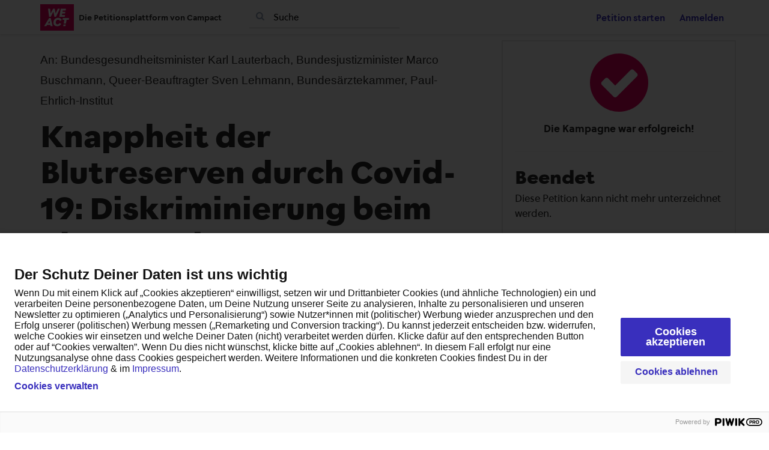

--- FILE ---
content_type: text/html; charset=utf-8
request_url: https://weact.campact.de/petitions/knappheit-der-blutreserven-durch-covid-19-diskriminierung-beim-blutspenden-stoppen?utm_campaign=google-cpc-weact-corona-blutspenden&utm_medium=adwords&utm_source=google-cpc&utm_content=adgroup-96866063422&source=goAD-weact-corona-blutspenden&bucket=goAD-weact-corona-blutspenden&gclid=Cj0KCQjwi7yCBhDJARIsAMWFScNFkOE-QLdFDM4H8IJwbcLLLefH6fe2ZhXCo5DBJmnBfND_TfM7So8aAlvvEALw_wcB
body_size: 10457
content:
<!DOCTYPE html>
<html data-default-locale="en" dir="ltr" lang="de" prefix="og: http://ogp.me/ns# fb: http://ogp.me/ns/fb#">
<head>
<meta content="width=device-width, initial-scale=1.0" name="viewport">
<meta charset="utf-8">
<title>
Knappheit der Blutreserven durch Covid-19: Diskriminierung beim Blutspenden stoppen!
|
WeAct
</title>
<link rel="icon" type="image/png" href="https://weact.campact.de/rails/active_storage/blobs/proxy/eyJfcmFpbHMiOnsiZGF0YSI6MjM3MjQsInB1ciI6ImJsb2JfaWQifX0=--21df32848a3851c897b9f651fd3d22b06c685954/favicon-96x96.png" />
<link rel="apple-touch-icon" type="image/png" href="https://weact.campact.de/rails/active_storage/blobs/proxy/eyJfcmFpbHMiOnsiZGF0YSI6MjM3MjUsInB1ciI6ImJsb2JfaWQifX0=--a6fa5749507129616148191df42b34e1af0e50d9/apple-touch-icon.png" />

<link as="font" crossorigin="true" href="https://weact.campact.de/assets/agra/agra-fe58de35ea251c39ece47a9dcc45685214f71d54aa06e9b6b622e5bc0c366d71.woff2" rel="preload" type="font/woff2">
<link rel="preload" href="https://weact.campact.de/assets/inter/Inter-Regular-8077bbbd95c96117e9adb3494411074da3eb636954a3c21ae5d301ecbee904c9.woff2" crossorigin="true" as="font" type="font/woff2"><link rel="preload" href="https://weact.campact.de/assets/inter/Inter-SemiBold-718862dfd35d386251e3ffc603b563485fdfcb224c24b31487bcad6298a60e02.woff2" crossorigin="true" as="font" type="font/woff2">
<link rel="stylesheet" href="/assets/organisations/campact2/application_phoenix-01f6d9e3da3000cc76e6bf1e6868a2adc4e148890a9d1d2ebbe1890fea80ce20.css" />

<link href="https://weact.campact.de/styles/6-1765211246-7ea693f1d97bc7289b15743287ff21fb17004be2.css" media="screen" rel="stylesheet">
<link rel="stylesheet" href="https://weact.campact.de/assets/locale_overrides/de-3259d11a191be42bc00ac123c919e6d488bf8ebdfed6bf603c95371a9667a8e3.css" data-turbolinks-track="reload" />
<script nonce="">
//<![CDATA[
window.__webpack_public_path__ = '/packs/';
window.Agra = window.Agra || {};
window.Agra.Configuration = {"activeStorageDirectUploadsPath":"/rails/active_storage/direct_uploads","awsRegion":null,"defaultTimeZone":"Europe/Berlin","disableAnimations":false,"disablePublicEventCreation":false,"embedly":{"allowedProviders":["youtube"],"disabled":false,"privacyMode":true,"placeholderImageUrl":"/rails/active_storage/blobs/proxy/eyJfcmFpbHMiOnsiZGF0YSI6MjM3MzEsInB1ciI6ImJsb2JfaWQifX0=--b7f88e9c044d0b158ab757e5058654eec8c3db1a/youtube-laden-Grafik.jpg"},"errorReporting":{"rollbar":{"enabled":false},"appsignal":{"enabled":false}},"externalImagesEnabled":true,"geoipHostname":null,"googleFontsApiKey":"AIzaSyDbV89AVREqyGLvuf4BaTPpVjlt5J86mJY","organisationCountry":"DE","organisationName":"WeAct","organisationPreferredLocale":"de","showTimeMeridian":false,"stubGoogleMaps":false,"tokyoUrlBase":"https://weact.campact.de","botProtection":{"kind":"friendly-captcha","siteKey":"FCMHE1DI14MHVQHV","apiEndpointType":"eu"},"locationSearchBias":{"boundaryBox":{"max_latitude":null,"min_latitude":null,"max_longitude":null,"min_longitude":null},"center":null,"country":null},"mapTilesProvider":{"kind":"geoapify","clientApiToken":"1ff8fcfd117743de81a0d8106648b039"},"sendTrackingEventsTo":[]};

//]]>
</script>
<script src="/packs/js/runtime-3e28b295edbe66a57fc2.js" defer="defer"></script>
<script src="/packs/js/4499-a893bc4b72cc14692feb.js" defer="defer"></script>
<script src="/packs/js/74-3c4f5c8a0a2d1652d28d.js" defer="defer"></script>
<script src="/packs/js/3268-88e4bc324ec15f5fd6b0.js" defer="defer"></script>
<script src="/packs/js/5149-04260a6686a38e43fa6e.js" defer="defer"></script>
<script src="/packs/js/9303-957db1841d6781f95af2.js" defer="defer"></script>
<script src="/packs/js/phoenix-efdd9a5124a2d4640d5a.js" defer="defer"></script>
<link rel="stylesheet" href="https://weact.campact.de/packs/css/phoenix-8cfed123.css" />
<meta content="214287150461" property="fb:app_id">
<meta name="csrf-param" content="authenticity_token" />
<meta name="csrf-token" content="jtZvziOtlwoY85W3Ek3UFyzH4txd1oIdv0VEPmX6pPCnDHqcCnYz1sJBH5KztbHcn5gA0HT-cmk1mQGLzqiFpw" />



<link href="https://weact.campact.de/petitions/knappheit-der-blutreserven-durch-covid-19-diskriminierung-beim-blutspenden-stoppen" rel="canonical">
<meta content="article" property="og:type">
<meta content="Knappheit der Blutreserven durch Covid-19: Diskriminierung beim Blutspenden stoppen!" property="og:title">
<meta content="https://weact.campact.de/petitions/knappheit-der-blutreserven-durch-covid-19-diskriminierung-beim-blutspenden-stoppen" property="og:url">
<meta content="Diese Diskriminierung basiert allein auf Vorurteilen. Homo- und bisexuellen Männern wird grundsätzlich ein unreflektierter Lebenswandel und die fahrlässige Gefährdung der Empfänger/innen unterstellt. Im Sommer 2017 wurde das Transfusionsgesetz überarbeitet. Homo- und bisexuelle Männer sind nun für Blutspenden zugelassen, wenn sie 12 Monate komplett auf Sex verzichten - unabhängig davon, ob sie in einer festen Beziehung leben. In der Praxis kommt das noch immer einem Ausschluss von homo- und..." property="og:description">
<meta content="https://weact.campact.de/rails/active_storage/representations/proxy/eyJfcmFpbHMiOnsiZGF0YSI6MTI4MiwicHVyIjoiYmxvYl9pZCJ9fQ==--a4a09d625b6df885f658129487a9a7d007e145a0/eyJfcmFpbHMiOnsiZGF0YSI6eyJmb3JtYXQiOiJqcGciLCJzdHJpcCI6dHJ1ZSwicmVzaXplX3RvX2ZpdCI6WzEwMjQsNTEyXX0sInB1ciI6InZhcmlhdGlvbiJ9fQ==--de6272fee4c64df3ba133b16e4f072293c91b310/Screenshot_20200323-101740_Chrome.jpg" property="og:image">
<meta content="WeAct" property="og:site_name">
<meta content="214287150461" property="fb:app_id">

<meta content="summary_large_image" name="twitter:card">
<meta content="" name="twitter:site">
<meta content="Knappheit der Blutreserven durch Covid-19: Diskriminierung beim..." name="twitter:title">
<meta content="Diese Diskriminierung basiert allein auf Vorurteilen. Homo- und bisexuellen Männern wird grundsätzlich ein unreflektierter Lebenswandel und die fahrlässige Gefährdung der Empfänger/innen..." name="twitter:description">
<meta content="https://weact.campact.de/rails/active_storage/representations/proxy/eyJfcmFpbHMiOnsiZGF0YSI6MTI4MiwicHVyIjoiYmxvYl9pZCJ9fQ==--a4a09d625b6df885f658129487a9a7d007e145a0/eyJfcmFpbHMiOnsiZGF0YSI6eyJmb3JtYXQiOiJqcGciLCJzdHJpcCI6dHJ1ZSwicmVzaXplX3RvX2ZpdCI6WzEwMjQsNTEyXX0sInB1ciI6InZhcmlhdGlvbiJ9fQ==--de6272fee4c64df3ba133b16e4f072293c91b310/Screenshot_20200323-101740_Chrome.jpg" name="twitter:image">

<meta content="" name="twitter:image:alt">
<meta class="script-loader" data-script-name="petitionShow">

</head>
<body class="body-view-show " data-bs-no-jquery>
<a class="skip-main" href="#main-content">Skip to main content</a>

<div class="main">
<div class="navbar navbar-light navbar-expand-md py-0" id="header">
<div class="container">
<div class="navbar-content d-flex justify-content-between align-items-center">
<div class="navbar-brand py-0">
<div class="logo-container w-100 mx-0 with-theme">
<a class="nav-link d-flex flex-wrap align-items-center px-0" href="https://weact.campact.de/" id="header-logo-href">
<div class="me-2">
<img class="logo" alt="WeAct" src="https://weact.campact.de/rails/active_storage/blobs/proxy/eyJfcmFpbHMiOnsiZGF0YSI6MjM3MjMsInB1ciI6ImJsb2JfaWQifX0=--be37b382871a8be75e22376f18d7d99fc1efcb91/WEACT_rot_RGB.svg" />
</div>
<div class="subtitle">
Die Petitionsplattform von Campact
</div>
<div class="logo-mobile"></div>
</a>
</div>

</div>
<button aria-controls="header-nav-action-links" aria-expanded="false" aria-label="Navigation umschalten" class="navbar-toggler collapsed" data-bs-target="#header-nav-action-links" data-bs-toggle="collapse" id="header-nav-toggle" type="button">
<i class="icon-menu"></i>
</button>
</div>
<div class="collapse navbar-collapse" id="header-nav-action-links">
<form action="/petitions/search" class="filter search-box search-box-mini navbar-search d-md-none d-lg-block" id="header-search-form" method="GET" role="search">
<input aria-label="Suche" class="search-query" name="query" placeholder="Suche" type="search">
<button aria-label="Suche" class="search-button" id="search-campaign">
<i class="icon-search"></i>
</button>
</form>

<ul class="navbar-nav ms-auto">

<li class="nav-item">
<a id="nav-start-petition" class="icon-plus nav-link" href="/petition/start?source=header">Petition starten</a>
</li>

<li id="login-link" class="nav-item"><a class="login nav-link" id="nav-login" href="/users/sign_in">Anmelden</a></li>

</ul>
</div>
</div>
</div>



<div class="main-content" id="main-content">
<div class="container">
<div class="row" id="alerts">
<div class="col-md-8 offset-md-2">
<div class="client-side-alerts">
<div class="alert alert-success" role="alert" style="display: none;">
<span></span>
</div>
<div class="alert alert-danger" role="alert" style="display: none;">
<span></span>
</div>
</div>





</div>
</div>
<div class="row">
<div class="col-12 col-md-8 main-column">
<div class="petition-content">
<h2 class="who mt-3">
<span id="petition-who-to">
An:
</span>
Bundesgesundheitsminister Karl Lauterbach, Bundesjustizminister Marco Buschmann,  Queer-Beauftragter Sven Lehmann, Bundesärztekammer, Paul-Ehrlich-Institut
</h2>

<h1 class="mt-2 p-0 text-start">Knappheit der Blutreserven durch Covid-19: Diskriminierung beim Blutspenden stoppen!</h1>
<div class="d-flex flex-row flex-wrap justify-content-between align-items-lg-center mt-4 mb-3">
<div class="vue-component-loader" data-component-name="campaignCreatorBlock" data-props="{&quot;label&quot;:&quot;Gestartet von&quot;,&quot;campaignerContactable&quot;:true,&quot;creatorDisplayName&quot;:&quot;Andy Szabó&quot;,&quot;profileImage&quot;:{&quot;isDefault&quot;:true,&quot;suppressInitials&quot;:false,&quot;url&quot;:&quot;/assets/light_blue_member-5634a677d133dffa3a6675cd8317198d61a7b2e5e0ee72516b92cda4b9ac9fb4.png&quot;,&quot;initials&quot;:&quot;AS&quot;},&quot;contactPath&quot;:&quot;/petitions/knappheit-der-blutreserven-durch-covid-19-diskriminierung-beim-blutspenden-stoppen/contacts&quot;,&quot;dataProcessingConsent&quot;:{&quot;enabled&quot;:true,&quot;consentContentVersionId&quot;:24,&quot;explicitConsentRequired&quot;:false,&quot;label&quot;:&quot;\u003csmall\u003e Ich bin damit einverstanden, dass meine E-Mail-Adresse, Name und Ort sowie Teilnahmen an Petitionen und Veranstaltungen bis zum Ende der jeweiligen Aktion gespeichert werden. Mein Vorname, der erste Buchstabe meines Nachnamens und mein Wohnort können von den Organisator*innen der jeweiligen Aktion eingesehen und ggf. an die Empfänger*innen der Petition überreicht werden. Zur Verifizierung meiner Daten erhalte ich eine entsprechende E-Mail mit weiteren Informationen. Diese Einwilligung kann jederzeit widerrufen werden.\n\u003cbr\u003e\nHier geht es zur Datenschutz-Policy von Campact: \u003ca href=\&quot;https://www.campact.de/campact/ueber-campact/datenschutz/\&quot; target=\&quot;_blank\&quot;\u003ehttps://www.campact.de/campact/ueber-campact/datenschutz/ \u003c/a\u003e\n\u003c/small\u003e&quot;,&quot;messagePosition&quot;:&quot;before_submit&quot;},&quot;currentUser&quot;:null}"><div class="vue-component"></div></div>

</div>
<div class="card bg-light mt10 mb30">
<div class="card-body">
<p>Wir haben es geschafft! Die Diskriminierung von Männern, die Sex mit Männdern (MSM) haben beim Blutspenden wird beendet! Das hat Gesundheitsminister Lauterbach verfügt. Jetzt sind das Paul-Ehrlich-Institut und die Bundesärztekammer angewiesen, das bis zum 1. August in die Praxis umzusetzen. </p>

<p>Damit haben wir unser Ziel erreicht und ich beende die Petition. Vorher möchte ich mich noch einmal herzlich bei euch allen bedanken. Eure vielen Unterschriften haben gezeigt, dass das kein "Nischen-Anliegen" von einer einzelnen Person aus Rostock (mir) war. Sondern, dass tausenden Menschen klar wurde, dass es keine sachliche Grundlage gab, MSM kategorisch bei der Blutspende zu diskriminieren. Und diese Menschen (wir) Veränderung forderten.</p>

<p>Das ist unser gemeinsamer Erfolg. Machts gut!
<br />Andy</p>

<p>➡️ Petition ist mit 86,950 Unterschriften erfolgreich. Lest jetzt die ganze Geschichte im Campact-Blog: <a href="https://blog.campact.de/2024/03/blutspendeverbot-andy-szabo/" target="_blank" rel="noopener noreferrer">https://blog.campact.de/2024/03/blutspendeverbot-andy-szabo/</a></p>
</div>
</div>

<div class="mb-4" id="sign-progress-bar-wrapper"></div>
<div class="campaign-image-wrapper">
<div class="my-2 centered-image uploaded-image">
<div class="campaign-image">
<img src="https://weact.campact.de/rails/active_storage/representations/proxy/eyJfcmFpbHMiOnsiZGF0YSI6MTI4MiwicHVyIjoiYmxvYl9pZCJ9fQ==--a4a09d625b6df885f658129487a9a7d007e145a0/eyJfcmFpbHMiOnsiZGF0YSI6eyJmb3JtYXQiOiJqcGciLCJzdHJpcCI6dHJ1ZSwicmVzaXplX3RvX2ZpdCI6WzcyNSwzMDBdfSwicHVyIjoidmFyaWF0aW9uIn19--ffe2b1ca76a08cb0a20bd880c2aa129625af551c/Screenshot_20200323-101740_Chrome.jpg" />
</div>
</div>
</div>
<div class="campaign-text embedly">
<div class="intro-copy what"><div class="trix-content">
  <div>Wegen des Ausbruchs von Covid-19 werden die Blutkonserven knapp. Viele Menschen trauen sich nicht mehr, zum Blutspenden zu gehen. In den nächsten Monaten kann die Knappheit zum großen Risiko werden für die Menschen, die auf eine Bluttransfusion angewiesen sind.&nbsp;<br><br>Angesichts der Krise ist es völlig unverständlich, dass eine Gruppe von Menschen noch immer beim Blutspenden diskriminiert wird: Homo- und bisexuelle Männer.&nbsp;<br><br>Wir fordern: Das Transfusionsgesetz muss geändert und die Diskriminierung abgeschafft werden, damit jeder gesunde Mensch in Deutschland, der helfen möchte, das auch darf. Bei der Blutspende soll nicht mehr nach der sexuellen Orientierung gefragt werden. Stattdessen könnte nach der Häufigkeit wechselnder Sexualkontakte und sexuellem Risikoverhalten gefragt werden - denn das entscheidet, ob die Person einer Risikogruppe angehört. In vielen anderen Ländern wie Bulgarien, Italien, Lettland, Polen, Portugal und Spanien wird es bereits so gehandhabt. Die Sicherheit für die Empfänger/innen der Blutspende bleibt dabei natürlich gewährleistet.</div>
</div>
</div>

<h3 class="why-heading">Warum ist das wichtig?</h3>
<div class="why"><div class="trix-content">
  <div>Diese Diskriminierung basiert allein auf Vorurteilen. Homo- und bisexuellen Männern wird grundsätzlich ein unreflektierter Lebenswandel und die fahrlässige Gefährdung der Empfänger/innen unterstellt. Im Sommer 2017 wurde das Transfusionsgesetz überarbeitet. Homo- und bisexuelle Männer sind nun für Blutspenden zugelassen, wenn sie 12 Monate komplett auf Sex verzichten - unabhängig davon, ob sie in einer festen Beziehung leben. In der Praxis kommt das noch immer einem Ausschluss von homo- und bisexuellen Männern von der Blutspende gleich.&nbsp;<br><br>Dafür gibt es keine medizinische Notwendigkeit. Jede einzelne Blutspende wird auf HI-Viren und andere Krankheiten getestet. HIV ist spätestens nach sechs Wochen nachweisbar.&nbsp;<br><br>Bei der Organspende wurde die Diskriminierung aufgrund sexueller Orientierung bereits 2013 aufgehoben - das Transplantationsgesetz wurde entsprechend geändert. Es ist nicht nachvollziehbar, warum das bei der Blutspende anders sein sollte.<br><br>Quellen:</div><ul><li><a href="https://www.fr.de/wissen/coronavirus-pandemie-blutspenden-werden-gebraucht-rotes-kreuz-ruft-spende-13603036.html">https://www.fr.de/wissen/coronavirus-pandemie-blutspenden-werden-gebraucht-rotes-kreuz-ruft-spende-13603036.html</a></li><li><a href="https://www.blutspendedienst.com/blog/wissenswertes-auf-welche-krankheiten-wird-das-blut-nach-der-spende-untersucht-teil-2--2">https://www.blutspendedienst.com/blog/wissenswertes-auf-welche-krankheiten-wird-das-blut-nach-der-spende-untersucht-teil-2--2</a></li><li><a href="https://www.zeit.de/wissen/gesundheit/2017-08/homosexualitaet-blutspende-bundesaerztekammer-sex-schwule-hiv-aids-transfusion/komplettansicht">https://www.zeit.de/wissen/gesundheit/2017-08/homosexualitaet-blutspende-bundesaerztekammer-sex-schwule-hiv-aids-transfusion/komplettansicht</a> </li><li><a href="https://www.queer.de/detail.php?article_id=22046">https://www.queer.de/detail.php?article_id=22046</a></li></ul>
</div>
</div>
</div>

</div>
</div>
<div class="col-12 col-md-4 sidebar petition-content p-0">
<div class="vue-component-loader h-100" data-component-name="petitionSign" data-props="{}" data-store-data="{&quot;petition&quot;:{&quot;slug&quot;:&quot;knappheit-der-blutreserven-durch-covid-19-diskriminierung-beim-blutspenden-stoppen&quot;,&quot;signatureFormHidden&quot;:true,&quot;signersWriteToDecisionMaker&quot;:false,&quot;successful&quot;:true,&quot;progressBarHidden&quot;:false,&quot;sharingAllowed&quot;:true},&quot;sharing&quot;:{&quot;channels&quot;:[{&quot;kind&quot;:&quot;whatsapp&quot;,&quot;medium&quot;:&quot;whatsapp&quot;,&quot;mobileOnly&quot;:false,&quot;utmSource&quot;:&quot;rec-wa&quot;},{&quot;kind&quot;:&quot;email&quot;,&quot;medium&quot;:&quot;email&quot;,&quot;mobileOnly&quot;:false,&quot;utmSource&quot;:&quot;email&quot;},{&quot;kind&quot;:&quot;facebook&quot;,&quot;medium&quot;:&quot;facebook&quot;,&quot;mobileOnly&quot;:false,&quot;utmSource&quot;:&quot;rec-fb&quot;},{&quot;kind&quot;:&quot;bluesky&quot;,&quot;medium&quot;:&quot;bluesky&quot;,&quot;mobileOnly&quot;:false,&quot;utmSource&quot;:&quot;bluesky&quot;}],&quot;rawlink&quot;:{&quot;url&quot;:&quot;https://weact.campact.de/petitions/knappheit-der-blutreserven-durch-covid-19-diskriminierung-beim-blutspenden-stoppen?bucket=goAD-weact-corona-blutspenden\u0026source=rawlink\u0026utm_campaign=google-cpc-weact-corona-blutspenden\u0026utm_medium=recommendation\u0026utm_source=rawlink&quot;,&quot;shareClicksPath&quot;:&quot;/petitions/knappheit-der-blutreserven-durch-covid-19-diskriminierung-beim-blutspenden-stoppen/share_clicks&quot;,&quot;entityType&quot;:&quot;Petition&quot;,&quot;entitySlug&quot;:&quot;knappheit-der-blutreserven-durch-covid-19-diskriminierung-beim-blutspenden-stoppen&quot;},&quot;whatsapp&quot;:{&quot;slug&quot;:&quot;knappheit-der-blutreserven-durch-covid-19-diskriminierung-beim-blutspenden-stoppen&quot;,&quot;share_clicks_path&quot;:&quot;/petitions/knappheit-der-blutreserven-durch-covid-19-diskriminierung-beim-blutspenden-stoppen/share_clicks?medium=whatsapp&quot;,&quot;share_click_token&quot;:null,&quot;entity_type&quot;:&quot;Petition&quot;,&quot;entity_slug&quot;:&quot;knappheit-der-blutreserven-durch-covid-19-diskriminierung-beim-blutspenden-stoppen&quot;,&quot;href&quot;:&quot;https://api.whatsapp.com/send?text=Hallo%2C%20ich%20habe%20gerade%20diese%20Petition%20auf%20WeAct%20unterzeichnet%20-%20bitte%20schlie%C3%9F%27%20auch%20du%20dich%20an%3A%20https%3A%2F%2Fweact.campact.de%2Fpetitions%2Fknappheit-der-blutreserven-durch-covid-19-diskriminierung-beim-blutspenden-stoppen%3Fbucket%3DgoAD-weact-corona-blutspenden%26source%3Drec-wa%26utm_campaign%3Dgoogle-cpc-weact-corona-blutspenden%26utm_medium%3Drecommendation%26utm_source%3Drec-wa&quot;},&quot;email&quot;:{&quot;slug&quot;:&quot;knappheit-der-blutreserven-durch-covid-19-diskriminierung-beim-blutspenden-stoppen&quot;,&quot;share_clicks_path&quot;:&quot;/petitions/knappheit-der-blutreserven-durch-covid-19-diskriminierung-beim-blutspenden-stoppen/share_clicks?medium=email&quot;,&quot;share_click_token&quot;:null,&quot;entity_type&quot;:&quot;Petition&quot;,&quot;entity_slug&quot;:&quot;knappheit-der-blutreserven-durch-covid-19-diskriminierung-beim-blutspenden-stoppen&quot;,&quot;href&quot;:&quot;https://weact.campact.de/petitions/knappheit-der-blutreserven-durch-covid-19-diskriminierung-beim-blutspenden-stoppen?bucket=goAD-weact-corona-blutspenden\u0026utm_campaign=google-cpc-weact-corona-blutspenden\u0026utm_medium=recommendation&quot;,&quot;email_share_data_href&quot;:&quot;/petitions/knappheit-der-blutreserven-durch-covid-19-diskriminierung-beim-blutspenden-stoppen/share_emails/new?bucket=goAD-weact-corona-blutspenden\u0026utm_campaign=google-cpc-weact-corona-blutspenden&quot;},&quot;facebook&quot;:{&quot;slug&quot;:&quot;knappheit-der-blutreserven-durch-covid-19-diskriminierung-beim-blutspenden-stoppen&quot;,&quot;share_clicks_path&quot;:&quot;/petitions/knappheit-der-blutreserven-durch-covid-19-diskriminierung-beim-blutspenden-stoppen/share_clicks?medium=facebook&quot;,&quot;share_click_token&quot;:null,&quot;entity_type&quot;:&quot;Petition&quot;,&quot;entity_slug&quot;:&quot;knappheit-der-blutreserven-durch-covid-19-diskriminierung-beim-blutspenden-stoppen&quot;,&quot;href&quot;:&quot;https://www.facebook.com/sharer/sharer.php?u=https%3A%2F%2Fweact.campact.de%2Fpetitions%2Fknappheit-der-blutreserven-durch-covid-19-diskriminierung-beim-blutspenden-stoppen%3Fbucket%3DgoAD-weact-corona-blutspenden%26source%3Drec-fb%26time%3D1767614873%26utm_campaign%3Dgoogle-cpc-weact-corona-blutspenden%26utm_medium%3Drecommendation%26utm_source%3Drec-fb&quot;},&quot;bluesky&quot;:{&quot;slug&quot;:&quot;knappheit-der-blutreserven-durch-covid-19-diskriminierung-beim-blutspenden-stoppen&quot;,&quot;share_clicks_path&quot;:&quot;/petitions/knappheit-der-blutreserven-durch-covid-19-diskriminierung-beim-blutspenden-stoppen/share_clicks?medium=bluesky&quot;,&quot;share_click_token&quot;:null,&quot;entity_type&quot;:&quot;Petition&quot;,&quot;entity_slug&quot;:&quot;knappheit-der-blutreserven-durch-covid-19-diskriminierung-beim-blutspenden-stoppen&quot;,&quot;share_text&quot;:&quot;Dieses Thema liegt mir am Herzen. Bitte hier unterzeichnen:&quot;,&quot;share_url&quot;:&quot;https://weact.campact.de/petitions/knappheit-der-blutreserven-durch-covid-19-diskriminierung-beim-blutspenden-stoppen?bucket=goAD-weact-corona-blutspenden\u0026source=bluesky\u0026utm_campaign=google-cpc-weact-corona-blutspenden\u0026utm_medium=recommendation\u0026utm_source=bluesky&quot;},&quot;web_share_api&quot;:{&quot;slug&quot;:&quot;knappheit-der-blutreserven-durch-covid-19-diskriminierung-beim-blutspenden-stoppen&quot;,&quot;share_clicks_path&quot;:&quot;/petitions/knappheit-der-blutreserven-durch-covid-19-diskriminierung-beim-blutspenden-stoppen/share_clicks?medium=web_share_api&quot;,&quot;share_click_token&quot;:null,&quot;entity_type&quot;:&quot;Petition&quot;,&quot;entity_slug&quot;:&quot;knappheit-der-blutreserven-durch-covid-19-diskriminierung-beim-blutspenden-stoppen&quot;,&quot;button_label&quot;:&quot;Überall teilen&quot;,&quot;share_text&quot;:&quot;Dieses Thema liegt mir am Herzen. Bitte hier unterzeichnen:&quot;,&quot;share_url&quot;:&quot;https://weact.campact.de/petitions/knappheit-der-blutreserven-durch-covid-19-diskriminierung-beim-blutspenden-stoppen?bucket=goAD-weact-corona-blutspenden\u0026source=web_share_api\u0026utm_campaign=google-cpc-weact-corona-blutspenden\u0026utm_medium=recommendation\u0026utm_source=web_share_api&quot;}},&quot;showUnconfirmedSignaturesDisclaimer&quot;:false,&quot;progress&quot;:{&quot;progressPercentage&quot;:86,&quot;currentSignaturesCount&quot;:86499,&quot;currentSignaturesGoal&quot;:100000},&quot;recentActions&quot;:[{&quot;token&quot;:&quot;EJvbCZqCzqcQL9DBXuiAf34Z&quot;,&quot;name&quot;:&quot;Christian&quot;,&quot;createdAt&quot;:&quot;2024-02-17T16:48:37+01:00&quot;},{&quot;token&quot;:&quot;3HZLxa6YkqRgKMupXLuZwWmV&quot;,&quot;name&quot;:&quot;Fides&quot;,&quot;createdAt&quot;:&quot;2024-02-12T15:18:46+01:00&quot;},{&quot;token&quot;:&quot;9c3EaoE1cZtU4uWccxcdetcs&quot;,&quot;name&quot;:&quot;Emil&quot;,&quot;createdAt&quot;:&quot;2024-02-08T13:39:40+01:00&quot;},{&quot;token&quot;:&quot;yDjiay8yvCnFHZnKcvcfkRH6&quot;,&quot;name&quot;:&quot;Desiree&quot;,&quot;createdAt&quot;:&quot;2024-02-06T20:54:11+01:00&quot;},{&quot;token&quot;:&quot;Jk2Ji8NXj3b8JTJ8eQGXBkGM&quot;,&quot;name&quot;:&quot;Sabrina&quot;,&quot;createdAt&quot;:&quot;2024-02-05T22:43:11+01:00&quot;}]}"><div class="vue-component h-100"></div></div>
</div>
</div>
<div class="row">
<div class="col-12 col-md-8 main-column petition-content">
<div class="mt-5">
<div class="vue-component-loader" data-component-name="socialShareBox" data-props="{&quot;sharing&quot;:{&quot;channels&quot;:[{&quot;kind&quot;:&quot;whatsapp&quot;,&quot;medium&quot;:&quot;whatsapp&quot;,&quot;mobileOnly&quot;:false,&quot;utmSource&quot;:&quot;rec-wa&quot;},{&quot;kind&quot;:&quot;email&quot;,&quot;medium&quot;:&quot;email&quot;,&quot;mobileOnly&quot;:false,&quot;utmSource&quot;:&quot;email&quot;},{&quot;kind&quot;:&quot;facebook&quot;,&quot;medium&quot;:&quot;facebook&quot;,&quot;mobileOnly&quot;:false,&quot;utmSource&quot;:&quot;rec-fb&quot;},{&quot;kind&quot;:&quot;bluesky&quot;,&quot;medium&quot;:&quot;bluesky&quot;,&quot;mobileOnly&quot;:false,&quot;utmSource&quot;:&quot;bluesky&quot;}],&quot;rawlink&quot;:{&quot;url&quot;:&quot;https://weact.campact.de/petitions/knappheit-der-blutreserven-durch-covid-19-diskriminierung-beim-blutspenden-stoppen?bucket=goAD-weact-corona-blutspenden\u0026source=rawlink\u0026utm_campaign=google-cpc-weact-corona-blutspenden\u0026utm_medium=recommendation\u0026utm_source=rawlink&quot;,&quot;shareClicksPath&quot;:&quot;/petitions/knappheit-der-blutreserven-durch-covid-19-diskriminierung-beim-blutspenden-stoppen/share_clicks&quot;,&quot;entityType&quot;:&quot;Petition&quot;,&quot;entitySlug&quot;:&quot;knappheit-der-blutreserven-durch-covid-19-diskriminierung-beim-blutspenden-stoppen&quot;},&quot;whatsapp&quot;:{&quot;slug&quot;:&quot;knappheit-der-blutreserven-durch-covid-19-diskriminierung-beim-blutspenden-stoppen&quot;,&quot;share_clicks_path&quot;:&quot;/petitions/knappheit-der-blutreserven-durch-covid-19-diskriminierung-beim-blutspenden-stoppen/share_clicks?medium=whatsapp&quot;,&quot;share_click_token&quot;:null,&quot;entity_type&quot;:&quot;Petition&quot;,&quot;entity_slug&quot;:&quot;knappheit-der-blutreserven-durch-covid-19-diskriminierung-beim-blutspenden-stoppen&quot;,&quot;href&quot;:&quot;https://api.whatsapp.com/send?text=Hallo%2C%20ich%20habe%20gerade%20diese%20Petition%20auf%20WeAct%20unterzeichnet%20-%20bitte%20schlie%C3%9F%27%20auch%20du%20dich%20an%3A%20https%3A%2F%2Fweact.campact.de%2Fpetitions%2Fknappheit-der-blutreserven-durch-covid-19-diskriminierung-beim-blutspenden-stoppen%3Fbucket%3DgoAD-weact-corona-blutspenden%26source%3Drec-wa%26utm_campaign%3Dgoogle-cpc-weact-corona-blutspenden%26utm_medium%3Drecommendation%26utm_source%3Drec-wa&quot;},&quot;email&quot;:{&quot;slug&quot;:&quot;knappheit-der-blutreserven-durch-covid-19-diskriminierung-beim-blutspenden-stoppen&quot;,&quot;share_clicks_path&quot;:&quot;/petitions/knappheit-der-blutreserven-durch-covid-19-diskriminierung-beim-blutspenden-stoppen/share_clicks?medium=email&quot;,&quot;share_click_token&quot;:null,&quot;entity_type&quot;:&quot;Petition&quot;,&quot;entity_slug&quot;:&quot;knappheit-der-blutreserven-durch-covid-19-diskriminierung-beim-blutspenden-stoppen&quot;,&quot;href&quot;:&quot;https://weact.campact.de/petitions/knappheit-der-blutreserven-durch-covid-19-diskriminierung-beim-blutspenden-stoppen?bucket=goAD-weact-corona-blutspenden\u0026utm_campaign=google-cpc-weact-corona-blutspenden\u0026utm_medium=recommendation&quot;,&quot;email_share_data_href&quot;:&quot;/petitions/knappheit-der-blutreserven-durch-covid-19-diskriminierung-beim-blutspenden-stoppen/share_emails/new?bucket=goAD-weact-corona-blutspenden\u0026utm_campaign=google-cpc-weact-corona-blutspenden&quot;},&quot;facebook&quot;:{&quot;slug&quot;:&quot;knappheit-der-blutreserven-durch-covid-19-diskriminierung-beim-blutspenden-stoppen&quot;,&quot;share_clicks_path&quot;:&quot;/petitions/knappheit-der-blutreserven-durch-covid-19-diskriminierung-beim-blutspenden-stoppen/share_clicks?medium=facebook&quot;,&quot;share_click_token&quot;:null,&quot;entity_type&quot;:&quot;Petition&quot;,&quot;entity_slug&quot;:&quot;knappheit-der-blutreserven-durch-covid-19-diskriminierung-beim-blutspenden-stoppen&quot;,&quot;href&quot;:&quot;https://www.facebook.com/sharer/sharer.php?u=https%3A%2F%2Fweact.campact.de%2Fpetitions%2Fknappheit-der-blutreserven-durch-covid-19-diskriminierung-beim-blutspenden-stoppen%3Fbucket%3DgoAD-weact-corona-blutspenden%26source%3Drec-fb%26time%3D1767614873%26utm_campaign%3Dgoogle-cpc-weact-corona-blutspenden%26utm_medium%3Drecommendation%26utm_source%3Drec-fb&quot;},&quot;bluesky&quot;:{&quot;slug&quot;:&quot;knappheit-der-blutreserven-durch-covid-19-diskriminierung-beim-blutspenden-stoppen&quot;,&quot;share_clicks_path&quot;:&quot;/petitions/knappheit-der-blutreserven-durch-covid-19-diskriminierung-beim-blutspenden-stoppen/share_clicks?medium=bluesky&quot;,&quot;share_click_token&quot;:null,&quot;entity_type&quot;:&quot;Petition&quot;,&quot;entity_slug&quot;:&quot;knappheit-der-blutreserven-durch-covid-19-diskriminierung-beim-blutspenden-stoppen&quot;,&quot;share_text&quot;:&quot;Dieses Thema liegt mir am Herzen. Bitte hier unterzeichnen:&quot;,&quot;share_url&quot;:&quot;https://weact.campact.de/petitions/knappheit-der-blutreserven-durch-covid-19-diskriminierung-beim-blutspenden-stoppen?bucket=goAD-weact-corona-blutspenden\u0026source=bluesky\u0026utm_campaign=google-cpc-weact-corona-blutspenden\u0026utm_medium=recommendation\u0026utm_source=bluesky&quot;},&quot;web_share_api&quot;:{&quot;slug&quot;:&quot;knappheit-der-blutreserven-durch-covid-19-diskriminierung-beim-blutspenden-stoppen&quot;,&quot;share_clicks_path&quot;:&quot;/petitions/knappheit-der-blutreserven-durch-covid-19-diskriminierung-beim-blutspenden-stoppen/share_clicks?medium=web_share_api&quot;,&quot;share_click_token&quot;:null,&quot;entity_type&quot;:&quot;Petition&quot;,&quot;entity_slug&quot;:&quot;knappheit-der-blutreserven-durch-covid-19-diskriminierung-beim-blutspenden-stoppen&quot;,&quot;button_label&quot;:&quot;Überall teilen&quot;,&quot;share_text&quot;:&quot;Dieses Thema liegt mir am Herzen. Bitte hier unterzeichnen:&quot;,&quot;share_url&quot;:&quot;https://weact.campact.de/petitions/knappheit-der-blutreserven-durch-covid-19-diskriminierung-beim-blutspenden-stoppen?bucket=goAD-weact-corona-blutspenden\u0026source=web_share_api\u0026utm_campaign=google-cpc-weact-corona-blutspenden\u0026utm_medium=recommendation\u0026utm_source=web_share_api&quot;}}}"><div class="vue-component"></div></div>
</div>
<div class="mt-5" id="petition-categories-section">
<div class="row">
<div class="col-12">
<h4>Kategorie</h4>
<div>
<a class="btn capsule" href="/categories/gender">Feminismus</a>
</div>
</div>
</div>
</div>


<div class="row mt-5">
<div class="col-12">
<div class="vue-component-loader" data-component-name="petitionFlag" data-props="{&quot;canEditEmail&quot;:true,&quot;captchaAction&quot;:&quot;petition_flag_create&quot;,&quot;flagCreationDescriptionContent&quot;:&quot;Bitte teile uns mit, warum Du die Kampagne \u003cstrong\u003e\&quot;Knappheit der Blutreserven durch Covid-19: Diskriminierung beim Blutspenden stoppen!\&quot;\u003c/strong\u003e für unangemessen hältst, indem Du die Art des Verstoßes mitteilst und genauer begründest. Mit dem Klick auf \&quot;Petition melden\&quot; versicherst Du, in gutem Glauben davon überzeugt zu sein, dass die in der Meldung enthaltenen Angaben und Anführungen richtig und vollständig sind. \n&quot;,&quot;flagCreationUrl&quot;:&quot;/petitions/knappheit-der-blutreserven-durch-covid-19-diskriminierung-beim-blutspenden-stoppen/flags&quot;,&quot;memberEmail&quot;:null,&quot;useCustomUrlForFlagging&quot;:true,&quot;customUrlForFlagging&quot;:&quot;https://weact.campact.de/s/meldung?petition_slug=knappheit-der-blutreserven-durch-covid-19-diskriminierung-beim-blutspenden-stoppen&quot;}"><div class="vue-component"></div></div>
</div>
</div>
<div class="comments-container">
</div>
<div class="timeline-container clear mt50" data-manage-petition="false">
<div class="timeline" id="timeline">
<h2>Neuigkeiten</h2>
<div class="cards-chain mt30">
<div class="timeline_post card " id="timeline_post_17744"><div class="card-body single-post system">
<div class="post-header d-flex">
<i class="icon-circle"></i>
<div class="d-flex w-100 justify-content-between align-items-center">
<span class="small-text">
<abbr class="timeago" datetime="2023-02-23T11:48:23Z">
2023-02-23 12:48:23 +0100
</abbr>
</span>
</div>
</div>
<img class="float-start bg-primary me-2" src="/assets/success-badge-small-1550029b814d6e8146dec951fdb22c2e405b2204ebd430e9fbfa89b00d69d44f.png" />
<div class="post-text embedly word-wrap mt5">
<p>Petition ist mit  86,950 Unterschriften erfolgreich</p>
</div>
</div>
</div><div class="timeline_post card border-primary" id="timeline_post_17214"><div class="card-body single-post user-post-body">
<div class="post-header d-flex">
<i class="icon-circle"></i>
<div class="d-flex w-100 justify-content-between align-items-center">
<span class="small-text">
<abbr class="timeago" datetime="2022-10-24T12:01:03Z">
2022-10-24 14:01:03 +0200
</abbr>
</span>
</div>
</div>
<div class="post-text embedly word-wrap mt5">
<p>Teilerfolg:</p>

<p>- Änderung der Richtlinie Hämotherapie im September 2021: Rückstellung für 4 Monate (statt vorher 12) von schwulen und bisexuellen Männern, die nicht bereits länger als 4 Monate in einer monogamen Beziehung leben (das ist auch neu!) → ist insgesamt also eine deutliche Besserung, aber noch keine Gleichstellung (gleiche Regeln für alle) 
<br />- Im Koalitionsvertrag steht: “Das Blutspendeverbot für Männer, die Sex mit Männern haben, sowie für Trans-Personen schaffen wir ab, nötigenfalls auch gesetzlich.” → Super, sehr deutlich
<br />- Bisher besteht die Diskriminierung allerdings noch. Unterzeichnet gerne weiter die Petition, um den politischen Druck aufrechtzuerhalten!</p>
</div>
</div>
</div><div class="timeline_post card " id="timeline_post_11909"><div class="card-body single-post system">
<div class="post-header d-flex">
<i class="icon-circle"></i>
<div class="d-flex w-100 justify-content-between align-items-center">
<span class="small-text">
<abbr class="timeago" datetime="2020-09-06T08:13:09Z">
2020-09-06 10:13:09 +0200
</abbr>
</span>
</div>
</div>
<div class="post-text embedly word-wrap mt5">
<p>50,000 Unterschriften erreicht</p>
</div>
</div>
</div><div class="timeline_post card " id="timeline_post_10607"><div class="card-body single-post system">
<div class="post-header d-flex">
<i class="icon-circle"></i>
<div class="d-flex w-100 justify-content-between align-items-center">
<span class="small-text">
<abbr class="timeago" datetime="2020-04-30T23:23:51Z">
2020-05-01 01:23:51 +0200
</abbr>
</span>
</div>
</div>
<div class="post-text embedly word-wrap mt5">
<p>20,000 Unterschriften erreicht</p>
</div>
</div>
</div><div class="timeline_post card " id="timeline_post_10307"><div class="card-body single-post system">
<div class="post-header d-flex">
<i class="icon-circle"></i>
<div class="d-flex w-100 justify-content-between align-items-center">
<span class="small-text">
<abbr class="timeago" datetime="2020-04-12T11:27:41Z">
2020-04-12 13:27:41 +0200
</abbr>
</span>
</div>
</div>
<div class="post-text embedly word-wrap mt5">
<p>10,000 Unterschriften erreicht</p>
</div>
</div>
</div><div class="timeline_post card " id="timeline_post_10083"><div class="card-body single-post system">
<div class="post-header d-flex">
<i class="icon-circle"></i>
<div class="d-flex w-100 justify-content-between align-items-center">
<span class="small-text">
<abbr class="timeago" datetime="2020-03-30T14:15:17Z">
2020-03-30 16:15:17 +0200
</abbr>
</span>
</div>
</div>
<div class="post-text embedly word-wrap mt5">
<p>5,000 Unterschriften erreicht</p>
</div>
</div>
</div><div class="timeline_post card " id="timeline_post_10009"><div class="card-body single-post system">
<div class="post-header d-flex">
<i class="icon-circle"></i>
<div class="d-flex w-100 justify-content-between align-items-center">
<span class="small-text">
<abbr class="timeago" datetime="2020-03-26T08:52:17Z">
2020-03-26 09:52:17 +0100
</abbr>
</span>
</div>
</div>
<div class="post-text embedly word-wrap mt5">
<p>1,000 Unterschriften erreicht</p>
</div>
</div>
</div><div class="timeline_post card " id="timeline_post_9965"><div class="card-body single-post system">
<div class="post-header d-flex">
<i class="icon-circle"></i>
<div class="d-flex w-100 justify-content-between align-items-center">
<span class="small-text">
<abbr class="timeago" datetime="2020-03-24T16:41:41Z">
2020-03-24 17:41:41 +0100
</abbr>
</span>
</div>
</div>
<div class="post-text embedly word-wrap mt5">
<p>500 Unterschriften erreicht</p>
</div>
</div>
</div><div class="timeline_post card " id="timeline_post_9941"><div class="card-body single-post system">
<div class="post-header d-flex">
<i class="icon-circle"></i>
<div class="d-flex w-100 justify-content-between align-items-center">
<span class="small-text">
<abbr class="timeago" datetime="2020-03-23T22:47:17Z">
2020-03-23 23:47:17 +0100
</abbr>
</span>
</div>
</div>
<div class="post-text embedly word-wrap mt5">
<p>100 Unterschriften erreicht</p>
</div>
</div>
</div><div class="timeline_post card " id="timeline_post_9938"><div class="card-body single-post system">
<div class="post-header d-flex">
<i class="icon-circle"></i>
<div class="d-flex w-100 justify-content-between align-items-center">
<span class="small-text">
<abbr class="timeago" datetime="2020-03-23T16:21:21Z">
2020-03-23 17:21:21 +0100
</abbr>
</span>
</div>
</div>
<div class="post-text embedly word-wrap mt5">
<p>50 Unterschriften erreicht</p>
</div>
</div>
</div><div class="timeline_post card " id="timeline_post_9936"><div class="card-body single-post system">
<div class="post-header d-flex">
<i class="icon-circle"></i>
<div class="d-flex w-100 justify-content-between align-items-center">
<span class="small-text">
<abbr class="timeago" datetime="2020-03-23T13:09:29Z">
2020-03-23 14:09:29 +0100
</abbr>
</span>
</div>
</div>
<div class="post-text embedly word-wrap mt5">
<p>25 Unterschriften erreicht</p>
</div>
</div>
</div><div class="timeline_post card " id="timeline_post_9935"><div class="card-body single-post system">
<div class="post-header d-flex">
<i class="icon-circle"></i>
<div class="d-flex w-100 justify-content-between align-items-center">
<span class="small-text">
<abbr class="timeago" datetime="2020-03-23T10:42:17Z">
2020-03-23 11:42:17 +0100
</abbr>
</span>
</div>
</div>
<div class="post-text embedly word-wrap mt5">
<p>10 Unterschriften erreicht</p>
</div>
</div>
</div>

</div>
</div>
</div>

<script>
  (function() {
    window.addEventListener('DOMContentLoaded', function() {
      // Handle external Facebook page links
      var facebookLinks = document.querySelectorAll('.external-facebook-page a');
      facebookLinks.forEach(function(link) {
        link.setAttribute('target', '_blank');
        link.setAttribute('rel', 'noopener noferrer');
      });
  
      // Handle external site links
      var externalLinks = document.querySelectorAll('.external-site a');
      externalLinks.forEach(function(link) {
        link.setAttribute('target', '_blank');
        link.setAttribute('rel', 'noopener noferrer');
      });
    });
  })();
</script>

</div>
</div>

</div>
</div>
</div>
<div class="footer" id="footer">
<div class="container d-flex flex-column flex-md-row justify-content-md-between pb-2">
<div class="locale-form-wrapper order-1 order-md-0">

</div>
<div class="logo-footer"></div>
<div class="footer-links">
<div class="d-none d-md-flex flex-wrap">
<a class="footer-link" href="https://weact.campact.de/s/tipps-und-tricks">Tipps für deine Petition</a>
<a class="footer-link" href="https://weact.campact.de/s/3-gruende-fuer-online-petitionen-auf-weact">Darum WeAct</a>
<a class="footer-link" href="https://weact.campact.de/s/weact-partnerprogramm">Partnerprogramm</a>
<a class="footer-link" href="https://weact.campact.de/s/erfolgreiche-petitionen-auf-weact-so-entsteht-veraenderung">Erfolgreiche Petitionen</a>
<a class="footer-link" href="https://weact.campact.de/s/nutzungsbedingungen">Nutzungsbedingungen</a>
<a class="footer-link" href="https://www.campact.de/campact/ueber-campact/datenschutz/">Datenschutz</a>
<a class="footer-link" href="https://weact.campact.de/s/impressum">Impressum</a>





<a class="piwik-pro-consent-form" href="#">Cookie-Einstellungen</a>
</div>
<div class="d-flex d-md-none flex-wrap">
<a class="footer-link" href="https://weact.campact.de/s/tipps-und-tricks">Tipps für deine Petition</a>
<a class="footer-link" href="https://weact.campact.de/s/3-gruende-fuer-online-petitionen-auf-weact">Darum WeAct</a>
<a class="footer-link" href="https://weact.campact.de/s/weact-partnerprogramm">Partnerprogramm</a>
<a class="footer-link" href="https://weact.campact.de/s/erfolgreiche-petitionen-auf-weact-so-entsteht-veraenderung">Erfolgreiche Petitionen</a>
<a class="footer-link" href="https://weact.campact.de/s/nutzungsbedingungen">Nutzungsbedingungen</a>
<a class="footer-link" href="https://www.campact.de/campact/ueber-campact/datenschutz/">Datenschutz</a>
<a class="footer-link" href="https://weact.campact.de/s/impressum">Impressum</a>





<a onclick="ppms.cm.api(&#39;openConsentForm&#39;, function () {});" href="#">Cookie-Einstellungen</a>
</div>
<div class="power-by mt-3">
Powered by
<strong>
<a class="parent-org" href="https://www.campact.de">Campact</a>
</strong>
</div>
</div>
</div>
</div>
<script>
  (function() {
    window.addEventListener('DOMContentLoaded', function() {
      const consentForm = document.querySelector('.piwik-pro-consent-form');
      if (consentForm) {
        consentForm.addEventListener('click', function(e) {
          e.preventDefault();
          ppms.cm.api('openConsentForm', function () {});
        });
      }
    });
  })();
</script>


<div class="vue-component-loader" data-component-name="ajaxErrorToast" data-props="{&quot;messageForNonOkHttpStatus&quot;:&quot;Ein Fehler ist aufgetreten. Bitte versuche es erneut oder kontaktiere WeAct für Unterstützung.&quot;}"><div class="vue-component"></div></div>
<script>
//<![CDATA[
(function(window, document, dataLayerName, id) {
  window[dataLayerName]=window[dataLayerName]||[],window[dataLayerName].push({start:(new Date).getTime(),event:"stg.start"});

  !function(a,n,i){
    a[n]=a[n]||{};
    for(var c=0;c<i.length;c++){
      !function(i){
        a[n][i]=a[n][i]||{},a[n][i].api=a[n][i].api||function(){
          var a=[].slice.call(arguments,0);
          "string"==typeof a[0]&&window[dataLayerName].push({event:n+"."+i+":"+a[0],parameters:[].slice.call(arguments,1)})
        }
      }(i[c])
    }
  }(window,"ppms",["tm","cm"]);
})(window, document, 'dataLayer', "7fa61ba1-62f5-4b92-a969-963f202dbcbe");

//]]>
</script>
<script>
//<![CDATA[
(function(window, document, dataLayerName, id) {
  var scripts=document.getElementsByTagName('script')[0],tags=document.createElement('script');
  var qP=[];
  dataLayerName!=="dataLayer"&&qP.push("data_layer_name="+dataLayerName);
  var qPString=qP.length>0?("?"+qP.join("&")):"";
  tags.async=!0,tags.src="https://campact.containers.piwik.pro/"+id+".js"+qPString,scripts.parentNode.insertBefore(tags,scripts);
  })(window, document, 'dataLayer', "7fa61ba1-62f5-4b92-a969-963f202dbcbe");

//]]>
</script>
<noscript>
<iframe height="0" src="https://campact.containers.piwik.pro/7fa61ba1-62f5-4b92-a969-963f202dbcbe/noscript.html" style="display:none;visibility:hidden" width="0"></iframe>
</noscript>

<div data-events="[]" id="queued-tracking-events"></div>
<div class="script-loader" data-script-name="queuedTrackingEvents"></div>


</body>
</html>


--- FILE ---
content_type: text/css
request_url: https://weact.campact.de/packs/css/4657-cfa1f76f.css
body_size: 2041
content:
.paddingless-body[data-v-212e212b]{padding-left:0;padding-right:0}
.title[data-v-7590f5b8]{font-size:32px;font-weight:500}
@media screen and (max-width: 767px){
.modal-close[data-v-410681ed]{display:none}}
@media screen and (min-width: 768px){
.modal-close[data-v-410681ed]{position:fixed;border:none;background-color:transparent;background-color:initial;color:#fff;opacity:.5;top:23px;font-size:44px;line-height:30px;width:30px;padding:0}
[dir="ltr"] .modal-close[data-v-410681ed]{right:23px}
[dir="rtl"] .modal-close[data-v-410681ed]{left:23px}}
.thin-progress[data-v-5fe5dec6]{height:8px}
[data-v-4ac920ae] .modal-header{padding:0}
.modal-title strong[data-v-4ac920ae]{font-weight:bold}
.subtitle[data-v-4ac920ae]{font-size:1rem}
.header-success[data-v-4ac920ae]{border-radius:inherit;background-color:#f3fef7}
.skip-step-button[data-v-4ac920ae]{text-transform:inherit;font-size:1rem;padding:1rem}
.close-button[data-v-4ac920ae]{color:#999;-webkit-text-decoration:underline;text-decoration:underline;font-size:1rem;font-weight:normal}
.step-container[data-v-9ddcd33a]{overflow:hidden}
.step-component[data-v-9ddcd33a]{width:100%;flex-shrink:0}
.step-content-enter-from[data-v-9ddcd33a]{opacity:0}
.step-content-leave-to[data-v-9ddcd33a]{opacity:0}
[dir="ltr"] .step-content-leave-to[data-v-9ddcd33a]{margin-left:-534px}
[dir="rtl"] .step-content-leave-to[data-v-9ddcd33a]{margin-right:-534px}
@media screen and (max-width: 991px){
[dir="ltr"] .step-content-leave-to[data-v-9ddcd33a]{margin-left:-458px}
[dir="rtl"] .step-content-leave-to[data-v-9ddcd33a]{margin-right:-458px}}
@media screen and (max-width: 575px){
[dir="ltr"] .step-content-leave-to[data-v-9ddcd33a]{margin-left:calc(58px - 100vw)}
[dir="rtl"] .step-content-leave-to[data-v-9ddcd33a]{margin-right:calc(58px - 100vw)}}
.step-content-enter-active[data-v-9ddcd33a],.step-content-leave-active[data-v-9ddcd33a]{transition:all .4s ease-in-out}
.hr-full-width[data-v-49ac319c]{margin-left:-30px;margin-right:-30px}
.progress-bar[data-v-529a4788]{height:100%;animation-duration:2s;animation-name:fillup-529a4788}
@keyframes fillup-529a4788{
from{width:0}
to{width:100%}}
.inlined-progress-text[data-v-05f54eda]{font-weight:bold}
[data-v-05f54eda] .taller-progress-bar{height:30px}
.recent-action[data-v-38eae271]{font-size:14px;flex-shrink:0;max-width:250px;overflow-x:hidden;white-space:nowrap;text-overflow:ellipsis}
[dir="ltr"] .recent-action[data-v-38eae271]{padding-right:15px}
[dir="rtl"] .recent-action[data-v-38eae271]{padding-left:15px}
.recent-actions[data-v-063e9d10]{position:relative;height:60px;overflow-x:hidden}
.overlay[data-v-063e9d10]{width:100%;position:absolute;height:40px;pointer-events:none}
[dir="ltr"] .overlay[data-v-063e9d10]{background:linear-gradient(to right, rgba(255, 255, 255, 0.001) calc(100% - 30px), var(--background-color) 100%)}
[dir="rtl"] .overlay[data-v-063e9d10]{background:linear-gradient(to left, rgba(255, 255, 255, 0.001) calc(100% - 30px), var(--background-color) 100%)}
.normal-text[data-v-102b52e8]{text-transform:none}
.toast-container[data-v-58ce0806]{position:absolute}
.toast-container.top-right[data-v-58ce0806]{position:fixed;z-index:2000;top:10%}
[dir="ltr"] .toast-container.top-right[data-v-58ce0806]{right:7%}
[dir="rtl"] .toast-container.top-right[data-v-58ce0806]{left:7%}
.toast-container .toast-element[data-v-58ce0806]{top:35px;width:auto;clear:both;margin-top:10px;position:relative;max-width:100%;height:auto;word-break:normal;display:flex;align-items:center;justify-content:space-between;box-sizing:inherit;padding:15px;color:#111;border-radius:5px}
.toast-container .success[data-v-58ce0806]{background-color:#f3fef7;border:1px solid #67d690}
.toast-container .error[data-v-58ce0806]{background-color:#fffaf8;border:1px solid #de3a2f}
@media screen and (max-width: 767px){
.toast-container[data-v-58ce0806]{max-width:86%;width:100%}
.toast-container.top-right[data-v-58ce0806]{top:0;float:none}}
.slide-fade-enter-active[data-v-58ce0806]{transition:all .3s ease}
.slide-fade-leave-active[data-v-58ce0806]{transition:all .8s cubic-bezier(1, 0.5, 0.8, 1)}
.slide-fade-enter-from[data-v-58ce0806]{transform:translateY(-30px);opacity:0}
.slide-fade-leave-to[data-v-58ce0806]{opacity:0}
[data-v-3ed97415] .mailcheck-email-suggestion{cursor:pointer}
.unroll-button[data-v-c9aa0656]{font:inherit;border:none;vertical-align:baseline}
.success-banner .circle-icon-background[data-v-d5b9af62]{width:97px;height:97px;border-radius:50%;color:#fff;font-size:70px;line-height:97px}
[data-v-3655451d] .hr-full-width{margin-left:-20px;margin-right:-20px}
[data-v-3655451d] .modal-header{align-items:center}
.large-close[data-v-3655451d]{border-radius:50%;border:1px solid #000;box-shadow:0 5px 10px rgba(0,0,0,.2);width:2em;height:2em;font-size:1.1em;color:#000;padding-right:0;padding-right:initial;padding-left:0;padding-left:initial}

[data-v-c7c1f2aa] .modal-header {
    border-bottom: none;
}
[data-v-c7c1f2aa] .modal-body {
    padding-top: 0;
}

.button-base[data-v-56f8ab8c]{text-transform:inherit}
[data-v-56f8ab8c] .share-icon{width:22px}
[dir="ltr"] span[data-v-56f8ab8c]{text-align:left}
[dir="rtl"] span[data-v-56f8ab8c]{text-align:right}
@media screen and (min-width: 768px)and (max-width: 991px){
span[data-v-56f8ab8c]{font-size:1rem}}
.copy-url-field[data-v-626beffa]{color:#999;border-color:#e2e2e2}
.copy-url[data-v-626beffa]{width:150px;text-transform:inherit;padding:1rem;font-size:1rem}
@media screen and (min-width: 768px){
.copy-url.btn-lg[data-v-626beffa]{width:200px}}
.share-icon[data-v-330e7f2d]{height:auto}
.btn.facebook[data-v-7e38eb27]{background-color:#1977f2;color:#fff;border-color:#1977f2}
[dir="ltr"] .btn-light[data-v-2a01ef87] .share-icon{margin-right:15px}
[dir="rtl"] .btn-light[data-v-2a01ef87] .share-icon{margin-left:15px}
.sidebar-content[data-v-2d957d6e]{padding:30px}
.status-banner[data-v-d4c0addc]{border-top-left-radius:8px;border-top-right-radius:8px;padding:30px}
.status-banner.status-success[data-v-d4c0addc]{background-color:#d5ecdb}
.status-banner.status-danger[data-v-d4c0addc]{background-color:#f8d7da}
.status-banner .circle-icon-background[data-v-d4c0addc]{width:51px;height:51px;border-radius:50%;text-align:center;color:#fff;font-size:35px}
.status-banner .circle-icon-background.icon-success[data-v-d4c0addc]{background-color:#51a266}
.action-sidebar[data-v-2277b1ca]{background:#f6f6f6;border-radius:8px;position:sticky;top:0;z-index:1}
.bottom-fixed[data-v-21abd95e]{background-color:#fff}
[data-v-21abd95e] .action-form-modal .modal-content{background:#f6f6f6}

/*# sourceMappingURL=4657-cfa1f76f.css.map*/

--- FILE ---
content_type: text/javascript
request_url: https://weact.campact.de/packs/js/runtime-3e28b295edbe66a57fc2.js
body_size: 12848
content:
!function(){"use strict";var e,a,d,c,f,b={},t={};function n(e){var a=t[e];if(void 0!==a)return a.exports;var d=t[e]={id:e,loaded:!1,exports:{}};return b[e].call(d.exports,d,d.exports,n),d.loaded=!0,d.exports}n.m=b,n.amdD=function(){throw new Error("define cannot be used indirect")},e=[],n.O=function(a,d,c,f){if(!d){var b=1/0;for(i=0;i<e.length;i++){d=e[i][0],c=e[i][1],f=e[i][2];for(var t=!0,o=0;o<d.length;o++)(!1&f||b>=f)&&Object.keys(n.O).every((function(e){return n.O[e](d[o])}))?d.splice(o--,1):(t=!1,f<b&&(b=f));if(t){e.splice(i--,1);var r=c();void 0!==r&&(a=r)}}return a}f=f||0;for(var i=e.length;i>0&&e[i-1][2]>f;i--)e[i]=e[i-1];e[i]=[d,c,f]},n.n=function(e){var a=e&&e.__esModule?function(){return e.default}:function(){return e};return n.d(a,{a:a}),a},d=Object.getPrototypeOf?function(e){return Object.getPrototypeOf(e)}:function(e){return e.__proto__},n.t=function(e,c){if(1&c&&(e=this(e)),8&c)return e;if("object"===typeof e&&e){if(4&c&&e.__esModule)return e;if(16&c&&"function"===typeof e.then)return e}var f=Object.create(null);n.r(f);var b={};a=a||[null,d({}),d([]),d(d)];for(var t=2&c&&e;("object"==typeof t||"function"==typeof t)&&!~a.indexOf(t);t=d(t))Object.getOwnPropertyNames(t).forEach((function(a){b[a]=function(){return e[a]}}));return b.default=function(){return e},n.d(f,b),f},n.d=function(e,a){for(var d in a)n.o(a,d)&&!n.o(e,d)&&Object.defineProperty(e,d,{enumerable:!0,get:a[d]})},n.f={},n.e=function(e){return Promise.all(Object.keys(n.f).reduce((function(a,d){return n.f[d](e,a),a}),[]))},n.u=function(e){return 3724===e?"js/3724-1789e7f06a1fa0693f55.js":3261===e?"js/3261-323e6c9a7601cb2fb3c7.js":8097===e?"js/8097-d730173671d83ef0ed36.js":3268===e?"js/3268-88e4bc324ec15f5fd6b0.js":7176===e?"js/7176-99b5f89e100d8310a616.js":4631===e?"js/4631-69bb6d7ff4e9dd380437.js":1944===e?"js/1944-0811e8089d17938bbf89.js":"js/"+({1:"group-join-requests-list",3:"effort-locations-map",84:"group-page-store-getter",143:"trackingSegment",215:"filterable-event-list",248:"group-join-request-moderation-actions",318:"ajax-error-toast",351:"homepage-promoted-petitions-list",408:"hostnames-list",461:"eventAttendeesStore",480:"org-settings-disclaimers",509:"theme-preset-filter-block",518:"petition-bulk-signatures",600:"filterable-group-list",642:"local-chapter-archive-button",672:"daisy-chain-redirect",687:"filterable-partnership-list",706:"event-welcome-modal",834:"email-recipient-details",849:"trackingPiwikPro",943:"group-organisers-announcement-subject-block",971:"petition-local-chapter-modal",998:"hcaptcha-test",1012:"petition-upload-and-crop",1235:"new-event-form",1266:"petition-lockable-rich-text",1307:"blast-email-form",1329:"trackingGoogle",1366:"calendar-events-list-page",1372:"staff-led-campaign-settings",1405:"region-parents-and-children",1442:"petition-prompts-banner",1514:"event-prompts-banner",1613:"event-shifts",1667:"group-resources-index",1706:"webhook-endpoint-debug",1737:"welcome-modal",1752:"org-settings-coalition-opt-in",1816:"group-discussion-forum-thread-container",1974:"partnership-events-list",2032:"petition-carousel",2068:"campaign-association-field",2101:"trix-text-input",2118:"offline-event-form-store-getter",2146:"trackingGtm",2189:"daisy-chain-rules",2190:"setting-toggle",2203:"group-member-manage-actions",2348:"petition-effort-modal",2374:"embedded-petition-sign",2442:"daisy-chain-petition-promotion-restriction-by-label",2443:"effort-wizard-toggle-field",2536:"friendly-captcha-test",2573:"petition-associations",2611:"event-attendees",2804:"group-organisers-announcement-content-block",2918:"user-sign-up-page",2953:"petition-start-form",3001:"theme-image-setting",3084:"sso-connection-form",3317:"new-event-form-store-getter",3465:"discussion-forum-store-getter",3466:"homepage-stories-carousel",3563:"embeddable-list",3573:"campaign-theme-block",3608:"social-share-box",3673:"theme-name-form",3820:"request-to-join-group-button",3829:"ngp-van-survey-questions-settings",3876:"discussion-forum-thread-store-getter",3930:"event-rsvp-root",3974:"contact-group-organiser",4082:"event-visibility",4114:"campaign-creator-block",4133:"campaign-partnerships",4187:"event-share-modal",4291:"custom-links-list",4302:"calendar-host-settings",4375:"local-map-store-getter",4620:"event-upload-and-crop",4657:"petition-sign",4682:"google-analytics-integration-fields",4686:"event-forum-link-modal",4954:"group-organiser-request-moderation-actions-dropdown",5029:"group-page-resources-list",5076:"user-sign-in-page",5097:"event-manage-store-getter",5106:"event-associations",5214:"event-rsvp-root-store-getter",5280:"campaign-staff-led-block",5341:"blast-email-form-store-getter",5345:"image-setting",5450:"petition-event-modal",5580:"theme-custom-css",5724:"default-custom-fields",5853:"custom-fields-list",5984:"petition-lockable-input",6046:"forum-broadcast-post-form",6059:"theme-colors",6075:"image-upload-and-crop",6143:"org-homepage-helpscout-button",6158:"calendar-default-event-time-settings",6195:"events-list-page",6237:"daisy-chain-url-parameter-settings",6437:"short-url-setter",6451:"embeddable-map-without-sidebar",6482:"promoted-petition-modal",6659:"theme-fonts",6669:"petition-store",6671:"embeddable-map-with-sidebar",6715:"local-map-with-list",6814:"petition-start-store-getter",6849:"petition-settings",6878:"group-join-request-moderation-buttons",6924:"user-confirmation-status",6942:"petition-categories-setter",6994:"default-petition-field-lock",7018:"trackingFreshchat",7101:"social-share-channels",7171:"location-autocomplete",7218:"data-processing-consent-settings",7264:"group-about-content",7342:"event-discussion-forum-loader",7358:"group-organiser-request-moderation-buttons",7367:"confetti",7402:"effort-petition-fields",7467:"org-organisation-current-billing-plan-period-details",7468:"trackingOptimizely",7514:"api-keys-management",7715:"group-organisers-announcement-status-block",7789:"moderation-queue",7875:"petition-share-modal",7930:"inline-moderation-field",7937:"filterable-petition-list",7979:"toast-on-error",7984:"petition-flag",8079:"crm-connection-test",8098:"offline-event-form",8255:"event-post-action-settings",8365:"petition-comments-list",8405:"trackingMatomo",8440:"petition-launch-categories-setter",8475:"group-organisers-announcement-form",8502:"group-collection-welcome-email-content-override",8519:"group-members-list",8620:"partnership-date-filterable-export-block",8635:"group-discussion-forum-loader",8648:"petition-launch-image-button",8679:"email-layout-settings-for-organisation",8846:"campaign-blast-emails",8899:"group-collection-new-member-questions",8951:"copy-url-field",9019:"group-organisers-announcement-filter-block",9030:"effort-petition-fields-store",9202:"join-group-button",9241:"theme-logos",9369:"group-welcome-email-content-override",9748:"effort-wizard-summary",9774:"embedded-iframe-modal",9839:"groups-search-banner",9949:"theme-localized-texts",9964:"geography-select"}[e]||e)+"-"+{1:"134e0253abd394ecb304",3:"faddb8d2d87e35b94189",77:"baa16b2d19b418dddfdc",79:"3d8792f3e0edc06430b0",84:"336943cd7017acc1b6c3",101:"cf9ceb4ca79f2f4ce48d",128:"192a451bbd488ac8c6ab",143:"2ce118c54416c17f64bf",170:"2ac45b78d7dda32f911b",173:"f0bbe3f82d7c18e9d18b",208:"46c1b034c246ff940220",215:"d2f9901c7a75682b2f15",220:"78e6bb584847fbc5630b",246:"a1418538e23269c6144d",248:"f8ebd75408d8193d6223",263:"33ca1244a25d79d9a004",270:"9205d89114f77e907c19",305:"cb19cdffb97798aa7c19",312:"65ecea22c222edcd2774",318:"887eadbd9af1f2373a5b",337:"bcc01698e9ba52bbf75c",351:"8848fe40c07e50d11c37",365:"5e8e600c30c91a93e05a",384:"1e61efa82de36c1d4783",408:"6b36c6c67e835f327fa1",428:"0445881b7c718dcf4726",461:"010cc8ce3181e0a3dfd2",468:"45aaebd0bedab4a953ba",480:"ee758d73372386289e92",488:"be55842222a51f564340",509:"a384cda6510a02b3d1c3",518:"45aa9fd2b45bf09d2502",570:"244158e6b2f4770914f9",600:"bf3d8d771279a1c11b1d",642:"02b0709897992f3576d8",644:"bc6d57321c38a5b2d71e",672:"7eb1baa51d47e2a6727e",680:"57194612c33ae2aab413",687:"c06af8f6d08f0e9f9a5b",706:"75a270c75a50e1b0639d",738:"8f23cdadb661e76e1794",758:"4b67556fa10d2989aa39",810:"153708cb5207dfc20e07",822:"55e8026062a72210d8bb",834:"2b63c931c689fc1b692d",849:"d632ef7ff3e5e258fbdd",858:"6ea08ffbd23427f1cdaa",878:"90c3fbc35a5f19379532",884:"71c7d9b77e4808d37b71",926:"93628c09f46aad248a79",941:"422f676d040d3e5dcddb",943:"3e33a80d8e95a4d6dc84",970:"17821ad863ae2a2717a4",971:"57578f3860615c489c11",998:"432b70c70fc2a3d1319c",1012:"e7ac60b5fe517f30199d",1071:"063fa7260713c342bf99",1212:"7ff9a021db0d0613a7bb",1220:"b98143f536a1444b9261",1235:"9c9b87461db3ef47a791",1251:"96acd6ca72a9f01028e3",1266:"fdb6cde18b274f40728d",1280:"0806367586e25f5c8701",1307:"4256ed817b6ee86e6daa",1329:"3b0f0d59f7f9733c5fcd",1330:"f8a227774d1881ced1c7",1366:"bf184b22707b643a1e8a",1372:"6ed77303077f4b0dfeca",1374:"2330564fd9c8015c7e44",1405:"b4133c7f0b298454a07b",1412:"9a3e177555c8cc0f5d7a",1442:"e2539c85bc2e68f1e26b",1443:"ae9c5498ece788c5a26d",1514:"39078895ad3fd8910d82",1515:"5a939a7affd036f9ee28",1543:"b66ee08c0ad4d6108a16",1568:"64e41ce98232a815c953",1613:"3100e9d339216f7a575c",1647:"3ee81f3a2cde0646cfc1",1648:"c9add59d6f781e07e063",1661:"b436eec24d5903401943",1667:"fd0139cb28237f86dc40",1683:"bfc0fca88e9ee0dfdd8c",1706:"7f129cacd382bc43c1d0",1732:"d19ca971b3e80998be5b",1737:"2cf92719dba511ddeb0a",1752:"790786eb3fc40b610e99",1792:"2eaf03e8fceb8ace153c",1803:"7b25adfc130ae5e9d20d",1816:"e1fa7b7b46cabdb9f872",1842:"c8b972250f9957e43b4a",1863:"5a26f189e85114a89358",1867:"6afde5bbf1d6f7cc6f75",1896:"3acb96eb862ed0a36fbb",1974:"c77301c0456eba05ce49",1998:"07a790f4634b3a5c9afc",2032:"66ed9f863ce26b7768db",2068:"04dc6b501daea47536ae",2099:"5c9e23faef97ab1dd6f0",2101:"ef29959ec3cadf75ef3a",2111:"af6508bb4b66ddec5767",2118:"97f4c78c1e3062707e5c",2121:"11c4fbc603e1e832146a",2124:"d3a1c5b2bcc760f3a427",2146:"467f46d5378ed9688be4",2189:"425a5f07f11174e2f28a",2190:"3307e5398a2119c9f830",2194:"17edf14132539ae8c74d",2195:"7be4cb4563606240ee81",2203:"7a39fd40123ba8322954",2224:"348875f7bc9b99b5a172",2283:"116d1746848b1f9420d6",2296:"8113278a4987036ecf71",2297:"82aefd30d10ce958a44d",2301:"9f99401c266524a7275b",2331:"3dd12293a02d99cb6c9c",2332:"c681ca60174756ea60d7",2348:"7c6bf7d8d90cc3654f95",2374:"71bf75b48041d01acdf4",2394:"53118ad62c2c7e8076c6",2397:"c0e8532e906b077faad2",2418:"976d844ff7db041f2d0b",2431:"f6153183b03a7f48b142",2442:"631cdc6f0f8fac52c8d2",2443:"2b0bbf420a2a5cab339e",2467:"df5704f36bfe06890aa1",2536:"3e97c78482549b8857af",2573:"cbb5f03edc6dad8f0ce9",2578:"291bfa98ca66ad51747c",2579:"b1007e6f660f16f22963",2602:"3a099a47584a2e25ea87",2611:"acf0fad2eaa0e6a284c2",2647:"d9762b931ecae1eab5b8",2688:"647441a94052f63e5111",2804:"6039c353302b6f1dee54",2837:"eec9a4a90335de502fb1",2868:"4819f557914a4c546a06",2918:"cf1b6e807f4c1c8782be",2953:"e54ae7fb53defb22db40",2958:"5b6ca6721cbd3547899b",2997:"ff3234c5bfbdffad5dca",3001:"850fe0286fd8b4d41fa5",3084:"a4db511222eddbfa4630",3094:"c1573501ead5049474b8",3117:"b53954e669160ce7bac5",3125:"2c05d53b8902cf78b86e",3137:"a40a080f9280cac62ad3",3295:"006c28c09607a8dad3e3",3308:"2632bdd10bde225e8af9",3317:"c73154dabb518a6efa9c",3398:"9f1fdce155a71940d57d",3436:"69151930b88d9d8bd59e",3439:"38d480c8be1bbd14f5f7",3441:"481065012b878d1944ea",3450:"04701b214ce0870746f4",3461:"f2f3e2ce63a7d096a980",3465:"d1e9bb4662dab537a2a9",3466:"aaf83514793a312b3a52",3501:"b60e10de3a9c81f7190a",3558:"cefeba3927bbe1399680",3563:"553b2b4af863d106dcd4",3573:"2a4640c7f824606678ed",3593:"4cbbe6115f4f09da640c",3608:"e2ee03f65864ecf723b9",3673:"08c53e77904cb4b808a9",3722:"e751c92b22abe9b36148",3726:"f8c2023663d3d0f19e48",3786:"a3fd207b75df0dcb03bd",3820:"993b7d15c0ee165746bf",3829:"7315ada9e0e7fcf074a9",3876:"b70a166c73d2dd04507d",3886:"00cbeb2cf1ce432e5e47",3927:"089f8f8037edb162c6ab",3930:"2f4b4abf12305cea4c76",3940:"d89805f2cff946b177bb",3974:"ccc3d3f4f701ec73d82e",4024:"d9d3c4f0f6dfed4f8f49",4040:"6b6214304b53da189ac3",4082:"16146ff322393716af8b",4106:"8dd93ea3e7f0c0e1f7b5",4114:"d314e8815767d0c2c3a1",4133:"f64e537fee22c800345a",4177:"a567f6fbe84c46d67cdf",4187:"d4b61fc32db580e9ca7c",4264:"74f6cd195d02b4937bd9",4275:"c915541b50d3f8584778",4291:"a34f5307beba07f47785",4300:"680fc64d1becf1df0772",4302:"8d295174977181d4229e",4350:"282fbf57fc9a270c69ee",4375:"1179559406aac5eea988",4394:"e2491811a222489bb37d",4468:"cfb64341e10a90077b79",4582:"ed955792ef51d4d16325",4589:"2fa185615d75aebe5edf",4590:"2b0d4aa801c5e6b601e9",4620:"f658274ad0c155ee7d63",4657:"1eff1fbd0cd9dc72a0dd",4682:"a2ef9a79b824d23d8c7c",4686:"185b4d850f759c3a9ee6",4705:"8c6dc3af1fc4658062c7",4750:"c533a06be66fbef46104",4753:"75f1952fe5a31dfffa0b",4789:"db0a7283571d11596e26",4792:"8c51c53c3d9c158b2ca7",4823:"4a2d3883e019914e448b",4859:"d5264cb929da01f061aa",4889:"d42b8ea5d3fa2b742e6b",4944:"a71101ce576947563489",4954:"7c45d06b91ce0a828ac4",4959:"5bca78a28869daac80bd",5023:"06dffc3fc26592568a42",5029:"0e43b0569b540071e28d",5049:"2668308d4565d25a4a3f",5056:"6fba42f755932a63886b",5076:"5db5003d75aea2351e9a",5097:"1492eaf5bcf2118a7640",5106:"7548da080ea49c7f1c8c",5168:"93302d41982b0b03830b",5214:"40bd9d658ebdf90d088e",5280:"0e54b668bfbb8f54363d",5341:"f2406a9eff126623b5e4",5345:"5a435e0b266645502280",5351:"4919c9edf39c46ff1957",5391:"c13f204210b6c98014a0",5397:"2e07e512596a1e421d9e",5421:"ea346feb6c9ce89520af",5431:"0029f6b35c375dd43b21",5450:"7c2cb70a7e85f8a15ee4",5492:"3e46aa007f0576a97f1e",5580:"1563a6ce921e8feb6b6f",5593:"f5ca5bf09f266ffdf2aa",5615:"bb817950f30d71777439",5643:"7ae000f31321c7ae1638",5648:"0c0edafac8a50fdc08aa",5652:"c559d694a9a7a265e9c2",5658:"659639f7989599890165",5684:"97b942e561b8179dc142",5724:"3392094d7dde352d1f4c",5739:"0f60232666ec94013342",5801:"cdc3b8532186bfd6de4d",5851:"86fda56182715840f692",5853:"caab3c9b35801b1de3d3",5865:"0288043eb32f5d28e0c4",5877:"a6b4e76333ed2b8482a5",5890:"d936672cec60d1f19803",5913:"9adff674cbf3c49f5a28",5936:"b7dad68116813017acef",5970:"793be1331c14b8f5a53e",5984:"f4f90bdeb58f2ad63bbc",6046:"285c16c9cd1315fe9411",6059:"ce12d48705fcd35ba0a5",6075:"c1230547efc20c56a0a7",6115:"078f5a92f3d3aef1bb96",6143:"d3a89a622f513c276483",6158:"fcc659b9f6aee5a02dcf",6159:"6f3629e9403cd658719c",6172:"c8c077a26795143371a5",6173:"1a7e13918fd7bbd28dfb",6195:"99f66de38ee369ca8232",6217:"405c37ba2c5d0219c3de",6237:"8281768429de207df057",6264:"2376334694e209a5c6ca",6271:"1c4335ddee43ecb2213f",6281:"efb88241004f56cc37e8",6386:"fe84bf5ccd811ccb56d8",6437:"e97ec7aa90ec48a80449",6451:"09e1a0d86e3950c75a7f",6482:"8f21b4585d848bb7afce",6483:"16806b9787cad3ee836e",6518:"dc486b99f339375137d8",6542:"4f581aadda850f22d298",6600:"5086dc92606d77d56d8e",6652:"c547ff90b12d449265e3",6659:"c341fcec079d3b724c69",6669:"4ecc74b4dc20186254a7",6671:"9f504f9e45cdfbf1e8ed",6715:"ba9b70eda2cc8f449b68",6741:"3f4085739648d52337ab",6746:"63aeb4741a66d0a2959e",6788:"6981fcbbc0f1a644ad3f",6814:"1fa53a6e7e9859f9a8db",6823:"52277a0025a331534357",6849:"7ca4f687f37111ee83e8",6878:"f654fbd7df11d8561484",6891:"c20dcae0c4450d04dfa5",6924:"0ae8501d9057287bc3ca",6942:"3bb202379761bdd1c9e0",6962:"7507b94dbe14e52e8502",6994:"7f2a2b2f0acc43a64b7d",7014:"8cb9637ecd60c530d5b4",7018:"e1ba4c712ccde2e28914",7045:"a208c8c89bb636d32516",7048:"cf5e94ac7cca4bb2a0db",7056:"71294030b6e1115ebcc8",7101:"8b07db798bc6229c2c4d",7119:"abe3dc91e15850ecdb25",7138:"91c0fce5db75c7d6bf24",7143:"600327c32613680dc0f0",7171:"eda4edb6612690479bf4",7188:"abcbb2d016f53653186c",7190:"14362f02f3e726a04fb3",7212:"9e9df9c0c5d665480b23",7218:"24618758192678bf9fd0",7223:"65a4ddb468259d2d387b",7264:"47709325e8d5f7a24a22",7293:"aba5c35fc7971e471fb9",7305:"79b42b43c53430864acf",7327:"b3612caef69f619a93dd",7342:"3b918b657559e31ebce5",7358:"dad55fc8610fdf0fa201",7367:"81be2571912e8ce4e4cf",7402:"e295006e1f5f07c8dea2",7430:"71a2f413d249738f8458",7467:"633530c9fa30ae4d089c",7468:"fe477e57d24f22b1e464",7493:"2087819ca395adb89036",7494:"4ea2ca6d67978a5f3eb0",7514:"b4aa452be5f49a1f585f",7554:"03d256483b8ed48f432b",7576:"779a0ec6e75208419a11",7582:"c56287282c32ef0ed264",7584:"0a8a48248c1e20fa6439",7598:"32b55f965e8a13d08ab7",7612:"56bcb91c90a841bf0749",7621:"b8ea9a1221266d10d6a2",7644:"9cfe43418d5d355e535d",7678:"02413c95046aa6399215",7710:"1afde408720c5959d782",7715:"97dcc0f6658e0d80da94",7773:"019e20b8a19a6f5fd952",7785:"17f31ca61db5ef69d5f0",7788:"658231e3ffaeba361144",7789:"f9c3c9c6bbb8773c25c1",7810:"40a98f017edb7ef5f8a4",7842:"003898a0708c22d4930b",7875:"d0ed6cdfe17149821e4f",7908:"78d040d801f910d3cebc",7918:"045a17eb06f770099d87",7930:"2a874f4568a1850588dd",7937:"8b88106b57cbd2aae1f2",7977:"e94e46ff74717d4c47d9",7979:"c5e79c9474b36127afeb",7984:"613cfce259099367ea74",8033:"36c067c76964f43c90d0",8055:"51404fa770a169791f72",8079:"5bfe369e5c8126ba1465",8098:"21c029e391371f6bfc94",8196:"739b2958c0904be61829",8205:"c4fdb10955459cb0d590",8236:"540ac99771aab91b087d",8255:"f21fdd5a1f9cb5b6e10a",8286:"823c7eaaa9f806b90431",8295:"da411c7bdb51ae7c2a6c",8365:"2a02363cfc3356539d64",8391:"b2cd78b62473eca084cd",8405:"95c296bd9e1a60a7a4eb",8427:"2b6594206d197ad1b2d0",8440:"88efaaee0c61c9e01300",8473:"a361d08e088fed2bcdff",8475:"5327c071ac2815cfca46",8498:"7c7fe6c76f6f2d2911f7",8502:"304ad6056c983518ba91",8519:"3f07ee910a42ca6fbcc9",8525:"b815c31f0f756e5c92fa",8545:"6ea701a8f0dc2bc46c7f",8560:"3c1ce6a0533b76560c67",8620:"af5b85d565bad512d7d9",8635:"0691ceaca6ddb7a8d816",8648:"6e2db5c159336eeb84cd",8670:"5a867ab9e01a1aa659c9",8679:"a7c443e410897c1bee43",8779:"05d0897cf2ca143f7485",8784:"59e29bce82bcad0ac420",8846:"f0dd7943ac6ba5e74ddf",8872:"d2e9cad10681fe41301c",8899:"beaef8c4e2476512582f",8905:"761b5333a32209cf635a",8951:"3bce8a8696068998034c",9019:"66f30ad0ed52181106ac",9028:"9f3da712cbe8acd1d9d9",9030:"477c628823428ab72d33",9118:"b5a5d1085bfc6c40258b",9137:"1656d1dc0b4745150415",9170:"47e29f2b9e35a2653a2d",9177:"b3b1120748bed5924bd0",9202:"c0d42920cc5c2a31052c",9220:"5681f800932384ca0fdc",9241:"f115f454323babd88a7e",9272:"9cdaa5b3eea59ce61ea6",9315:"b509cf0b130a4f289e91",9319:"b84eb8cce5ddb1555967",9362:"835491e83c85ead9c4be",9369:"6521a2e537a16ec81c5d",9428:"1ab73c38e128f634656d",9456:"e9baf262aa0dd8018cc9",9484:"08befd8ac5437ea3ac84",9499:"85b4481de4000496efb7",9519:"8b1faacb934fb8978068",9524:"d2df735cc2ef7480d0c7",9531:"5215ed81d5df10669e22",9604:"67c798173884101045cd",9682:"b6338c9feed9665a21f2",9728:"2797c158b493878a7ecf",9738:"2ba57828196acdee8c3a",9739:"e09f8115059486f6741a",9748:"a132ce3507237b6fc241",9765:"f6e6b70a8831777a3086",9774:"b4adbff4cff2b7ef2542",9839:"ca59063e0064eed97d2f",9882:"58c92ba20896c1ca5054",9941:"bc9758f063f601a23afe",9949:"a3621a1ecc30bec0deb2",9950:"e960a54d61a8a7a4a19e",9964:"794b6580487c704ccc2a",9993:"df31de44777ce3bed7d1"}[e]+".chunk.js"},n.miniCssF=function(e){return"css/"+e+"-"+{1:"0b78808f",3:"4fce8d00",101:"27dc7595",215:"045aa1a1",318:"a1596fb4",351:"f2bdbca8",408:"2aa13607",428:"11a9c2bc",480:"6b5e7ca2",518:"b1a90e29",600:"c3f9ffbb",642:"4917e50e",687:"d524a4bd",706:"4cb1d48e",834:"fb85fe16",971:"a0bc7fc5",1012:"29d9c6bc",1235:"8e9b0abf",1266:"5e92219c",1307:"cd531496",1366:"da30cc5c",1372:"ba7abee9",1405:"a1134941",1412:"4c04c4f2",1442:"c77821b1",1514:"c77821b1",1613:"e70e6903",1667:"85facaa1",1683:"42dcddeb",1706:"02b32c8c",1737:"f69f62d7",1752:"4917e50e",1816:"314d181d",1974:"b17d3c45",2032:"c0aa95f0",2068:"eb2da4bb",2101:"98980966",2189:"a3bba48a",2190:"eb2da4bb",2203:"d892c44b",2332:"f2bdbca8",2348:"a53b5c52",2374:"20e13e81",2394:"11a9c2bc",2418:"42dcddeb",2442:"61a45fac",2443:"9846886d",2467:"6c25c72f",2573:"0eb11afa",2611:"2278ae97",2647:"56215a87",2804:"0d310f0f",2808:"2bdf9302",2837:"6a7fe20a",2918:"800452c9",2953:"f1b4bbe5",3001:"ccb35b15",3084:"11a9c2bc",3439:"7aeee61b",3461:"58670e8b",3466:"2301e589",3501:"f1768ce0",3563:"08785631",3593:"f2b13ba1",3608:"dc423ed1",3673:"11a9c2bc",3820:"2955a148",3927:"55037a61",3930:"3f16098f",3974:"a513b01b",4082:"222074d6",4114:"49d2c058",4133:"7aeee61b",4187:"801b3294",4291:"cbed02ad",4302:"11a9c2bc",4620:"29d9c6bc",4657:"cfa1f76f",4686:"b83c5c42",4954:"b5ea9c61",5029:"5220ffde",5076:"8adca5fd",5106:"0eb11afa",5345:"ccb35b15",5450:"a0bc7fc5",5492:"5b64c231",5580:"11a9c2bc",5684:"c9fa690b",5724:"c823705b",5853:"5aace71e",5984:"64eb7e0d",6041:"f4a3ce58",6046:"a4b1b9fb",6059:"dbc4902e",6075:"696b361c",6158:"65f7d699",6159:"a0396a94",6195:"da30cc5c",6237:"5116ba5e",6437:"f1768ce0",6451:"a2c64b5e",6482:"536bc091",6659:"35e29149",6671:"db54bdd2",6715:"5e87ed73",6741:"7666a458",6823:"a1134941",6849:"04d02708",6878:"94454a7d",6942:"b391343c",6994:"0bc8dbe0",7014:"11a9c2bc",7101:"f2bdbca8",7171:"4c28d15c",7190:"61a45fac",7218:"11a9c2bc",7264:"a7f57fd5",7342:"795ac22e",7358:"36d6cecb",7367:"9d7c0cc5",7402:"abef5691",7514:"3db7343b",7715:"80f34cb1",7789:"92513991",7875:"801b3294",7930:"5b8fcee7",7937:"4c5c365a",7984:"70eb2455",8098:"8c9df37f",8255:"a75d0f44",8295:"f454f4f1",8365:"f4a3ce58",8427:"51b20db2",8440:"e791f887",8475:"cee42d90",8502:"f4a439b6",8519:"0b2d92bd",8545:"11a9c2bc",8620:"9e8566fe",8635:"6a69e2f0",8648:"c4bfbae8",8679:"b3bdff60",8784:"4917e50e",8846:"45d2942d",8899:"f2bdbca8",8905:"a1134941",8951:"06decdec",9019:"a4b1b9fb",9137:"adc62990",9170:"a3cdfd43",9202:"6572029d",9241:"88ff8d3a",9369:"68e38f62",9682:"9846886d",9739:"4917e50e",9748:"ed70267c",9774:"8b8dc62e",9839:"3f4a8879",9964:"ec700352"}[e]+".css"},n.g=function(){if("object"===typeof globalThis)return globalThis;try{return this||new Function("return this")()}catch(e){if("object"===typeof window)return window}}(),n.o=function(e,a){return Object.prototype.hasOwnProperty.call(e,a)},c={},f="agra:",n.l=function(e,a,d,b){if(c[e])c[e].push(a);else{var t,o;if(void 0!==d)for(var r=document.getElementsByTagName("script"),i=0;i<r.length;i++){var s=r[i];if(s.getAttribute("src")==e||s.getAttribute("data-webpack")==f+d){t=s;break}}t||(o=!0,(t=document.createElement("script")).charset="utf-8",n.nc&&t.setAttribute("nonce",n.nc),t.setAttribute("data-webpack",f+d),t.src=e),c[e]=[a];var l=function(a,d){t.onerror=t.onload=null,clearTimeout(u);var f=c[e];if(delete c[e],t.parentNode&&t.parentNode.removeChild(t),f&&f.forEach((function(e){return e(d)})),a)return a(d)},u=setTimeout(l.bind(null,void 0,{type:"timeout",target:t}),12e4);t.onerror=l.bind(null,t.onerror),t.onload=l.bind(null,t.onload),o&&document.head.appendChild(t)}},n.r=function(e){"undefined"!==typeof Symbol&&Symbol.toStringTag&&Object.defineProperty(e,Symbol.toStringTag,{value:"Module"}),Object.defineProperty(e,"__esModule",{value:!0})},n.nmd=function(e){return e.paths=[],e.children||(e.children=[]),e},n.p="/packs/",function(){if("undefined"!==typeof document){var e=function(e){return new Promise((function(a,d){var c=n.miniCssF(e),f=n.p+c;if(function(e,a){for(var d=document.getElementsByTagName("link"),c=0;c<d.length;c++){var f=(t=d[c]).getAttribute("data-href")||t.getAttribute("href");if("stylesheet"===t.rel&&(f===e||f===a))return t}var b=document.getElementsByTagName("style");for(c=0;c<b.length;c++){var t;if((f=(t=b[c]).getAttribute("data-href"))===e||f===a)return t}}(c,f))return a();!function(e,a,d,c,f){var b=document.createElement("link");b.rel="stylesheet",b.type="text/css",n.nc&&(b.nonce=n.nc),b.onerror=b.onload=function(d){if(b.onerror=b.onload=null,"load"===d.type)c();else{var t=d&&d.type,n=d&&d.target&&d.target.href||a,o=new Error("Loading CSS chunk "+e+" failed.\n("+t+": "+n+")");o.name="ChunkLoadError",o.code="CSS_CHUNK_LOAD_FAILED",o.type=t,o.request=n,b.parentNode&&b.parentNode.removeChild(b),f(o)}},b.href=a,d?d.parentNode.insertBefore(b,d.nextSibling):document.head.appendChild(b)}(e,f,null,a,d)}))},a={9121:0};n.f.miniCss=function(d,c){a[d]?c.push(a[d]):0!==a[d]&&{1:1,3:1,101:1,215:1,318:1,351:1,408:1,428:1,480:1,518:1,600:1,642:1,687:1,706:1,834:1,971:1,1012:1,1235:1,1266:1,1307:1,1366:1,1372:1,1405:1,1412:1,1442:1,1514:1,1613:1,1667:1,1683:1,1706:1,1737:1,1752:1,1816:1,1974:1,2032:1,2068:1,2101:1,2189:1,2190:1,2203:1,2332:1,2348:1,2374:1,2394:1,2418:1,2442:1,2443:1,2467:1,2573:1,2611:1,2647:1,2804:1,2808:1,2837:1,2918:1,2953:1,3001:1,3084:1,3439:1,3461:1,3466:1,3501:1,3563:1,3593:1,3608:1,3673:1,3820:1,3927:1,3930:1,3974:1,4082:1,4114:1,4133:1,4187:1,4291:1,4302:1,4620:1,4657:1,4686:1,4954:1,5029:1,5076:1,5106:1,5345:1,5450:1,5492:1,5580:1,5684:1,5724:1,5853:1,5984:1,6041:1,6046:1,6059:1,6075:1,6158:1,6159:1,6195:1,6237:1,6437:1,6451:1,6482:1,6659:1,6671:1,6715:1,6741:1,6823:1,6849:1,6878:1,6942:1,6994:1,7014:1,7101:1,7171:1,7190:1,7218:1,7264:1,7342:1,7358:1,7367:1,7402:1,7514:1,7715:1,7789:1,7875:1,7930:1,7937:1,7984:1,8098:1,8255:1,8295:1,8365:1,8427:1,8440:1,8475:1,8502:1,8519:1,8545:1,8620:1,8635:1,8648:1,8679:1,8784:1,8846:1,8899:1,8905:1,8951:1,9019:1,9137:1,9170:1,9202:1,9241:1,9369:1,9682:1,9739:1,9748:1,9774:1,9839:1,9964:1}[d]&&c.push(a[d]=e(d).then((function(){a[d]=0}),(function(e){throw delete a[d],e})))}}}(),function(){var e={9121:0};n.f.j=function(a,d){var c=n.o(e,a)?e[a]:void 0;if(0!==c)if(c)d.push(c[2]);else if(/^(2808|6041|9121)$/.test(a))e[a]=0;else{var f=new Promise((function(d,f){c=e[a]=[d,f]}));d.push(c[2]=f);var b=n.p+n.u(a),t=new Error;n.l(b,(function(d){if(n.o(e,a)&&(0!==(c=e[a])&&(e[a]=void 0),c)){var f=d&&("load"===d.type?"missing":d.type),b=d&&d.target&&d.target.src;t.message="Loading chunk "+a+" failed.\n("+f+": "+b+")",t.name="ChunkLoadError",t.type=f,t.request=b,c[1](t)}}),"chunk-"+a,a)}},n.O.j=function(a){return 0===e[a]};var a=function(a,d){var c,f,b=d[0],t=d[1],o=d[2],r=0;if(b.some((function(a){return 0!==e[a]}))){for(c in t)n.o(t,c)&&(n.m[c]=t[c]);if(o)var i=o(n)}for(a&&a(d);r<b.length;r++)f=b[r],n.o(e,f)&&e[f]&&e[f][0](),e[f]=0;return n.O(i)},d=self.webpackChunkagra=self.webpackChunkagra||[];d.forEach(a.bind(null,0)),d.push=a.bind(null,d.push.bind(d))}()}();
//# sourceMappingURL=runtime-3e28b295edbe66a57fc2.js.map

--- FILE ---
content_type: text/javascript
request_url: https://weact.campact.de/packs/js/petition-flag-613cfce259099367ea74.chunk.js
body_size: 6640
content:
(self.webpackChunkagra=self.webpackChunkagra||[]).push([[7984],{1551:function(e,t,i){"use strict";i.r(t),i.d(t,{default:function(){return b}});var n=i(26931),r=i(90033);const o=["href"],s={class:"flag-petition-label"},a={class:"flag-petition-label"},l={class:"d-grid gap-3"},d=["innerHTML"],u={class:"mt-4"};var c=i(75066),h=i(57867),p=i(59467),m=i(74449),f=i(80877),g={components:{LinkButton:h.A,ModalActionForm:p.A,TextInput:m.A,Toast:f.A},props:{captchaAction:{type:String,required:!0},canEditEmail:{type:Boolean,required:!0},flagCreationDescriptionContent:{type:String,required:!0},flagCreationUrl:{type:String,required:!0},memberEmail:{type:String,required:!1},useCustomUrlForFlagging:{type:Boolean,required:!0},customUrlForFlagging:{type:String,required:!1}},data(){return{email:this.memberEmail,flagSuccessfullyCreated:!1,reason:"",showFlagForm:!1,validationErrors:[]}},methods:{clear(){this.email=this.memberEmail,this.reason="",this.showFlagForm=!1},createFlagAction({friendlyCaptchaSolution:e,hcaptchaResponse:t,recaptchaToken:i,turnstileToken:n}){const r={email:this.email,reason:this.reason};return new Promise(((o,s)=>{c.A.post({url:this.flagCreationUrl,data:{flag:r,friendly_captcha_solution:e,hcaptcha_response:t,recaptcha_token:i,turnstile_token:n},successHandler:()=>{this.showFlagForm=!1,this.flagSuccessfullyCreated=!0,this.validationErrors=[],o()},errorHandler:({info:e})=>{this.validationErrors=e.errors,s(this.i18n.t("public.petitions.flag.failed_create"))}})}))},showModalForm(){this.flagSuccessfullyCreated=!1,this.validationErrors=[],this.showFlagForm=!0},updateEmail(e){this.email=e},updateReason(e){this.reason=e}}};var b=(0,i(66262).A)(g,[["render",function(e,t,i,c,h,p){const m=(0,n.g2)("link-button"),f=(0,n.g2)("text-input"),g=(0,n.g2)("modal-action-form"),b=(0,n.g2)("toast");return(0,n.uX)(),(0,n.CE)(n.FK,null,[i.useCustomUrlForFlagging?((0,n.uX)(),(0,n.CE)("a",{key:0,class:"flag-petition-link small-text text-start ps-0",href:i.customUrlForFlagging,rel:"nofollow"},[t[0]||(t[0]=(0,n.Lk)("i",{class:"icon-flag"},null,-1)),t[1]||(t[1]=(0,n.eW)()),(0,n.Lk)("span",s,(0,r.v_)(e.i18n.t("public.petitions.flag.flag_this")),1)],8,o)):((0,n.uX)(),(0,n.Wv)(m,{key:1,class:"flag-petition-link small-text text-start ps-0",onClick:p.showModalForm},{default:(0,n.k6)((()=>[t[2]||(t[2]=(0,n.Lk)("i",{class:"icon-flag"},null,-1)),t[3]||(t[3]=(0,n.eW)()),(0,n.Lk)("span",a,(0,r.v_)(e.i18n.t("public.petitions.flag.flag_this")),1)])),_:1},8,["onClick"])),t[7]||(t[7]=(0,n.eW)()),h.showFlagForm?((0,n.uX)(),(0,n.Wv)(g,{key:2,"show-on-mount":!0,"modal-id":"modalFlagForm",size:"md",title:e.i18n.t("public.petitions.flag.modal_heading"),"captcha-action":i.captchaAction,"submit-action":p.createFlagAction,"submit-text":e.i18n.t("public.petitions.flag.flag_petition"),"use-bot-protection-if-available":!0,onClear:p.clear},{body:(0,n.k6)((()=>[(0,n.Lk)("div",l,[(0,n.Lk)("p",{class:"mb-0",innerHTML:i.flagCreationDescriptionContent},null,8,d),t[5]||(t[5]=(0,n.eW)()),(0,n.bF)(f,{label:e.i18n.t("public.petitions.flag.form.email"),readonly:!i.canEditEmail,"input-id":"flag-email",required:!0,value:h.email,"validation-errors":h.validationErrors.email,onChanged:p.updateEmail},null,8,["label","readonly","value","validation-errors","onChanged"]),t[6]||(t[6]=(0,n.eW)()),(0,n.Lk)("div",null,[(0,n.Lk)("p",u,(0,r.v_)(e.i18n.t("public.petitions.flag.form.give_reason")),1),t[4]||(t[4]=(0,n.eW)()),(0,n.bF)(f,{label:e.i18n.t("activerecord.attributes.petition_flag.reason"),required:!0,"input-id":"flag-reason",multiline:!0,rows:"5","validation-errors":h.validationErrors.reason,onChanged:p.updateReason},null,8,["label","validation-errors","onChanged"])])])])),_:1},8,["title","captcha-action","submit-action","submit-text","onClear"])):(0,n.Q3)("",!0),t[8]||(t[8]=(0,n.eW)()),h.flagSuccessfullyCreated?((0,n.uX)(),(0,n.Wv)(b,{key:3,kind:"success"},{"message-content":(0,n.k6)((()=>[(0,n.eW)((0,r.v_)(e.i18n.t("public.petitions.flag.success_create")),1)])),_:1})):(0,n.Q3)("",!0)],64)}]])},4865:function(e,t,i){"use strict";i.d(t,{A:function(){return s}});var n=i(26931),r=i(90033);var o={props:{errors:{type:Array,required:!0}}};var s=(0,i(66262).A)(o,[["render",function(e,t,i,o,s,a){return(0,n.uX)(),(0,n.CE)("div",null,[((0,n.uX)(!0),(0,n.CE)(n.FK,null,(0,n.pI)(i.errors,(e=>((0,n.uX)(),(0,n.CE)("span",{key:e,class:"invalid-feedback d-block normal-text"},(0,r.v_)(e),1)))),128))])}],["__scopeId","data-v-102b52e8"]])},6291:function(e,t,i){"use strict";i.d(t,{A:function(){return a}});var n=i(26931),r=i(90033);const o=["title"];const s={};var a=(0,i(66262).A)(s,[["render",function(e,t){return(0,n.uX)(),(0,n.CE)("abbr",{title:e.i18n.t("simple_form.required.text")},(0,r.v_)(e.i18n.t("simple_form.required.mark")),9,o)}]])},11639:function(){!function(e){function t(e,t,i){throw new e("Failed to execute 'requestSubmit' on 'HTMLFormElement': "+t+".",i)}"function"!=typeof e.requestSubmit&&(e.requestSubmit=function(e){e?(!function(e,i){e instanceof HTMLElement||t(TypeError,"parameter 1 is not of type 'HTMLElement'"),"submit"==e.type||t(TypeError,"The specified element is not a submit button"),e.form==i||t(DOMException,"The specified element is not owned by this form element","NotFoundError")}(e,this),e.click()):((e=document.createElement("input")).type="submit",e.hidden=!0,this.appendChild(e),e.click(),this.removeChild(e))})}(HTMLFormElement.prototype)},30293:function(e,t,i){"use strict";i.d(t,{A:function(){return a}});var n=i(26931),r=i(90033);const o=["innerHTML"];var s={computed:{disclaimerHtml(){switch(this.agraConfiguration.botProtection.kind){case"hcaptcha":return this.i18n.t("public.hcaptcha.disclaimer_html");case"recaptcha":return this.i18n.t("layouts.recaptcha_disclaimer_html");case"turnstile":return this.i18n.t("public.turnstile.disclaimer_html");default:return null}},hideDisclaimer(){return null===this.disclaimerHtml}}};var a=(0,i(66262).A)(s,[["render",function(e,t,i,s,a,l){return(0,n.uX)(),(0,n.CE)("div",{class:(0,r.C4)(["mt-3","small-text",{"d-none":l.hideDisclaimer}])},[(0,n.Lk)("div",{innerHTML:l.disclaimerHtml},null,8,o)],2)}]])},57867:function(e,t,i){"use strict";i.d(t,{A:function(){return o}});var n=i(26931);var r={emits:["click"]};var o=(0,i(66262).A)(r,[["render",function(e,t,i,r,o,s){return(0,n.uX)(),(0,n.CE)("button",{type:"button",class:"btn btn-link",onClick:t[0]||(t[0]=t=>e.$emit("click"))},[(0,n.RG)(e.$slots,"default")])}]])},59467:function(e,t,i){"use strict";i.d(t,{A:function(){return h}});var n=i(26931),r=i(90033);const o={class:"footer-buttons"};var s=i(94259),a=i(94823),l=i(30293),d=i(93892),u=i(88305),c={components:{Alert:s.A,BotProtectedSubmitButton:a.A,BotProtectionDisclaimer:l.A,Modal:d.A,SubmitButton:u.A},props:{cancelText:{type:String,required:!1,default(){return(0,n.WQ)("i18n").t("administrative.cancel")}},modalId:{type:String,required:!0},submitText:{type:String,required:!1,default(){return(0,n.WQ)("i18n").t("submit")}},title:{type:String,required:!1},showOnMount:{type:Boolean,required:!1,default:!1},size:{type:String,required:!1,default:"lg"},clickOutsideToClose:{type:Boolean,required:!1,default:!0},captchaAction:{type:String,required:!1},submitAction:{type:Function,required:!0},submitDisabled:{type:Boolean,required:!1,default:!1},useBotProtectionIfAvailable:{type:Boolean,required:!1,default:!1}},emits:["clear"],data(){return{submitting:!1,errorMessage:""}},computed:{botProtectionEnabled(){return this.useBotProtectionIfAvailable&&"none"!==this.agraConfiguration.botProtection.kind}},methods:{clear(){this.$emit("clear"),this.submitting=!1,this.errorMessage=""},onSubmit:async function(e){this.submitting=!0;try{await this.submitAction(e),this.close()}catch(t){this.errorMessage=t.message,this.submitting=!1}},closed(){this.clear()},open(){this.$refs.modal.open()},close(){this.$refs.modal.close()}}};var h=(0,i(66262).A)(c,[["render",function(e,t,i,s,a,l){const d=(0,n.g2)("alert"),u=(0,n.g2)("bot-protected-submit-button"),c=(0,n.g2)("submit-button"),h=(0,n.g2)("bot-protection-disclaimer"),p=(0,n.g2)("modal");return(0,n.uX)(),(0,n.Wv)(p,{ref:"modal","modal-id":i.modalId,title:i.title,"show-on-mount":i.showOnMount,size:i.size,"click-outside-to-close":i.clickOutsideToClose,onClosed:l.closed},{header:(0,n.k6)((()=>[(0,n.RG)(e.$slots,"header",{},void 0,!0)])),"sub-heading":(0,n.k6)((()=>[(0,n.RG)(e.$slots,"sub-heading",{},void 0,!0)])),body:(0,n.k6)((()=>[a.errorMessage?((0,n.uX)(),(0,n.Wv)(d,{key:0},{default:(0,n.k6)((()=>[(0,n.eW)((0,r.v_)(a.errorMessage),1)])),_:1})):(0,n.Q3)("",!0),t[1]||(t[1]=(0,n.eW)()),(0,n.RG)(e.$slots,"body",{},void 0,!0)])),footer:(0,n.k6)((()=>[(0,n.Lk)("div",o,[(0,n.Lk)("button",{type:"button",class:"btn btn-light",onClick:t[0]||(t[0]=(...e)=>l.close&&l.close(...e))},(0,r.v_)(i.cancelText),1),t[2]||(t[2]=(0,n.eW)()),i.useBotProtectionIfAvailable?((0,n.uX)(),(0,n.Wv)(u,{key:0,"form-valid":!i.submitDisabled,label:i.submitText,"captcha-action":i.captchaAction,"invisible-captcha":!0,"calculate-solution-on-mount":!0,"submit-in-progress":a.submitting,onSubmit:l.onSubmit},null,8,["form-valid","label","captcha-action","submit-in-progress","onSubmit"])):((0,n.uX)(),(0,n.Wv)(c,{key:1,"form-valid":!i.submitDisabled,label:i.submitText,"submit-in-progress":a.submitting,onClick:l.onSubmit},null,8,["form-valid","label","submit-in-progress","onClick"]))])])),default:(0,n.k6)((()=>[t[3]||(t[3]=(0,n.eW)()),t[4]||(t[4]=(0,n.eW)()),t[5]||(t[5]=(0,n.eW)()),t[6]||(t[6]=(0,n.eW)()),l.botProtectionEnabled?((0,n.uX)(),(0,n.Wv)(h,{key:0})):(0,n.Q3)("",!0)])),_:3},8,["modal-id","title","show-on-mount","size","click-outside-to-close","onClosed"])}],["__scopeId","data-v-a7dc3c42"]])},66243:function(e,t,i){"use strict";i.d(t,{A:function(){return m}});var n=i(26931);const r="hcaptcha-api-script-id",o="_hcaptchaOnLoad";let s,a;const l=new Promise(((e,t)=>{s=e,a=t}));function d(e){if(window.hcaptcha)return s(),l;if(document.getElementById(r))return l;window[o]=s;const t=function(e){let t=e.apiEndpoint;return t=u(t,"render","explicit"),t=u(t,"onload",o),t=u(t,"recaptchacompat",!1===e.reCaptchaCompat?"off":null),t=u(t,"hl",e.language),t=u(t,"sentry",e.sentry),t=u(t,"custom",e.custom),t=u(t,"endpoint",e.endpoint),t=u(t,"assethost",e.assethost),t=u(t,"imghost",e.imghost),t=u(t,"reportapi",e.reportapi),t}(e),i=document.createElement("script");return i.id=r,i.src=t,i.async=!0,i.defer=!0,i.onerror=e=>{console.error("Failed to load api: "+t,e),a("Failed to load api.js")},document.head.appendChild(i),l}function u(e,t,i){if(void 0!==i&&null!==i){const n=e.includes("?")?"&":"?";return e+n+t+"="+encodeURIComponent(i)}return e}var c=(e,t)=>{for(const[i,n]of t)e[i]=n;return e};const h={name:"VueHcaptcha",props:{sitekey:{type:String,required:!0},theme:{type:String,default:void 0},size:{type:String,default:void 0},tabindex:{type:String,default:void 0},language:{type:String,default:void 0},reCaptchaCompat:{type:Boolean,default:!0},challengeContainer:{type:String,default:void 0},rqdata:{type:String,default:void 0},sentry:{type:Boolean,default:!0},custom:{type:Boolean,default:void 0},apiEndpoint:{type:String,default:"https://hcaptcha.com/1/api.js"},endpoint:{type:String,default:void 0},reportapi:{type:String,default:void 0},assethost:{type:String,default:void 0},imghost:{type:String,default:void 0}},data:()=>({widgetId:null,hcaptcha:null,renderedCb:null}),mounted(){return d(this.$props).then(this.onApiLoaded).catch(this.onError)},unmounted(){this.teardown()},destroyed(){this.teardown()},methods:{teardown(){this.widgetId&&(this.hcaptcha.reset(this.widgetId),this.hcaptcha.remove(this.widgetId))},onApiLoaded(){this.hcaptcha=window.hcaptcha;const e={sitekey:this.sitekey,theme:this.theme,size:this.size,tabindex:this.tabindex,callback:this.onVerify,"expired-callback":this.onExpired,"chalexpired-callback":this.onChallengeExpired,"error-callback":this.onError,"open-callback":this.onOpen,"close-callback":this.onClose};this.challengeContainer&&(e["challenge-container"]=this.challengeContainer),this.widgetId=this.hcaptcha.render(this.$el,e),this.rqdata&&this.hcaptcha.setData(this.widgetId,{rqdata:this.rqdata}),this.onRendered()},execute(){this.widgetId?(this.hcaptcha.execute(this.widgetId),this.onExecuted()):this.renderedCb=()=>{this.renderedCb=null,this.execute()}},executeAsync(){if(this.widgetId)return this.onExecuted(),this.hcaptcha.execute(this.widgetId,{async:!0});let e;const t=new Promise((t=>{e=t}));return this.renderedCb=()=>{this.renderedCb=null,e()},t.then(this.executeAsync)},reset(){this.widgetId?(this.hcaptcha.reset(this.widgetId),this.onReset()):this.$emit("error","Element is not rendered yet and thus cannot reset it. Wait for `rendered` event to safely call reset.")},onRendered(){this.$emit("rendered"),this.renderedCb&&this.renderedCb()},onExecuted(){this.$emit("executed")},onReset(){this.$emit("reset")},onError(e){this.$emit("error",e),this.reset()},onVerify(){const e=this.hcaptcha.getResponse(this.widgetId),t=this.hcaptcha.getRespKey(this.widgetId);this.$emit("verify",e,t)},onExpired(){this.$emit("expired")},onChallengeExpired(){this.$emit("challengeExpired")},onOpen(){this.$emit("opened")},onClose(){this.$emit("closed")}}},p={id:"hcap-script"};var m=c(h,[["render",function(e,t,i,r,o,s){return(0,n.uX)(),(0,n.CE)("div",p)}]])},66262:function(e,t){"use strict";t.A=(e,t)=>{const i=e.__vccOpts||e;for(const[n,r]of t)i[n]=r;return i}},74449:function(e,t,i){"use strict";i.d(t,{A:function(){return p}});var n=i(26931),r=i(90033);const o=["for"],s=["innerHTML"],a=["id","rows","disabled","minlength","maxlength","readonly","value","name"],l=["id","type","autocomplete","disabled","readonly","minlength","maxlength","value","name","placeholder"],d=["innerHTML"];var u=i(6291),c=i(4865),h={components:{Required:u.A,ValidationErrors:c.A},props:{value:{type:[String,Number],required:!1},multiline:{type:Boolean,required:!1,default:!1},validationErrors:{type:Array,required:!1},additionalInputClasses:{type:String,required:!1},autocomplete:{type:String,required:!1},disabled:{type:Boolean,required:!1,default:!1},helpText:{type:String,required:!1},inputId:{type:String,required:!1},inputName:{type:String,required:!1},inputType:{type:String,required:!1,default:"text"},label:{type:String,required:!1},maxLength:{type:Number,required:!1},minLength:{type:Number,required:!1},placeholder:{type:String,required:!1},readonly:{type:Boolean,required:!1,default:!1},required:{type:Boolean,required:!1,default:!1},rows:{type:Number,required:!1,default:3},showLabel:{type:Boolean,required:!1,default:!0}},emits:["blur","changed","focus"],computed:{showValidationError(){return this.validationErrors&&this.validationErrors.length>0}},methods:{focus(){this.$refs.input.focus()},setText(e){this.$emit("changed",e.target.value)}}};var p=(0,i(66262).A)(h,[["render",function(e,t,i,u,c,h){const p=(0,n.g2)("required"),m=(0,n.g2)("validation-errors");return(0,n.uX)(),(0,n.CE)("div",{class:(0,r.C4)(["text-field",{"is-invalid":h.showValidationError}])},[i.label&&i.showLabel?((0,n.uX)(),(0,n.CE)("label",{key:0,for:i.inputId,class:"form-label"},[i.required?((0,n.uX)(),(0,n.Wv)(p,{key:0})):(0,n.Q3)("",!0),t[6]||(t[6]=(0,n.eW)()),(0,n.Lk)("span",{innerHTML:i.label},null,8,s)],8,o)):(0,n.Q3)("",!0),t[7]||(t[7]=(0,n.eW)()),i.multiline?((0,n.uX)(),(0,n.CE)("textarea",{key:1,id:i.inputId,ref:"input",rows:i.rows,disabled:i.disabled,minlength:i.minLength,maxlength:i.maxLength,readonly:i.readonly,class:(0,r.C4)(["task-editor-text-input form-control",i.additionalInputClasses,{"is-invalid":h.showValidationError}]),value:i.value,name:i.inputName,onInput:t[0]||(t[0]=(...e)=>h.setText&&h.setText(...e)),onFocus:t[1]||(t[1]=t=>e.$emit("focus")),onBlur:t[2]||(t[2]=t=>e.$emit("blur"))},null,42,a)):((0,n.uX)(),(0,n.CE)("input",{key:2,id:i.inputId,ref:"input",type:i.inputType,autocomplete:i.autocomplete,disabled:i.disabled,readonly:i.readonly,minlength:i.minLength,maxlength:i.maxLength,class:(0,r.C4)(["task-editor-text-input form-control",i.additionalInputClasses,{"is-invalid":h.showValidationError}]),value:i.value,name:i.inputName,placeholder:i.placeholder,onInput:t[3]||(t[3]=(...e)=>h.setText&&h.setText(...e)),onFocus:t[4]||(t[4]=t=>e.$emit("focus")),onBlur:t[5]||(t[5]=t=>e.$emit("blur"))},null,42,l)),t[8]||(t[8]=(0,n.eW)()),(0,n.RG)(e.$slots,"help-text",{},(()=>[i.helpText?((0,n.uX)(),(0,n.CE)("small",{key:0,class:"form-text text-muted",innerHTML:i.helpText},null,8,d)):(0,n.Q3)("",!0)])),t[9]||(t[9]=(0,n.eW)()),h.showValidationError?((0,n.uX)(),(0,n.Wv)(m,{key:3,errors:i.validationErrors},null,8,["errors"])):(0,n.Q3)("",!0)],2)}]])},80877:function(e,t,i){"use strict";i.d(t,{A:function(){return a}});var n=i(26931),r=i(77657),o=i(90033);var s={props:{kind:{type:String,required:!1,default:"success"},showFixedTopRight:{type:Boolean,required:!1,default:!0},showOnMount:{type:Boolean,default:!0}},emits:["hidden"],data(){return{show:!1}},mounted(){this.showOnMount&&this.showToast()},methods:{removeToast(){this.show=!1,this.$emit("hidden")},showToast(){this.show=!0,setTimeout((()=>{this.removeToast()}),4e3)}}};var a=(0,i(66262).A)(s,[["render",function(e,t,i,s,a,l){return(0,n.uX)(),(0,n.Wv)(r.eB,{name:"slide-fade",appear:""},{default:(0,n.k6)((()=>[a.show?((0,n.uX)(),(0,n.CE)("div",{key:0,class:(0,o.C4)(["toast-container",{"top-right":i.showFixedTopRight}])},[(0,n.Lk)("div",{class:(0,o.C4)(["toast-element",i.kind])},[(0,n.RG)(e.$slots,"message-content",{},void 0,!0)],2)],2)):(0,n.Q3)("",!0)])),_:3})}],["__scopeId","data-v-58ce0806"]])},88305:function(e,t,i){"use strict";i.d(t,{A:function(){return l}});var n=i(26931),r=i(77657),o=i(90033);const s=["disabled"];var a={extends:i(95642).A,props:{formValid:{type:Boolean,required:!1,default:!0},submitInProgress:{type:Boolean,required:!1,default:!1},submittingLabel:{type:String,required:!1,default:function(){return(0,n.WQ)("i18n").t("submitting")}}},emits:["click"],computed:{buttonDisabled(){return!this.formValid||this.submitInProgress},buttonText(){return this.submitInProgress?this.submittingLabel:this.label}},methods:{click(){this.$refs.button.click()},focus(){this.$refs.button.focus()}}};var l=(0,i(66262).A)(a,[["render",function(e,t,i,a,l,d){return(0,n.uX)(),(0,n.CE)("button",{ref:"button",type:"submit",disabled:d.buttonDisabled,class:"btn btn-primary",onClick:t[0]||(t[0]=(0,r.D$)((t=>e.$emit("click",t)),["prevent"]))},(0,o.v_)(d.buttonText),9,s)}]])},93892:function(e,t,i){"use strict";i.d(t,{A:function(){return m}});var n=i(26931),r=i(90033);const o=["id"],s={class:"modal-content"},a={key:0,class:"modal-header"},l={key:0,class:"modal-title mt-0"},d=["aria-label"],u={class:"sub-heading"},c={key:1,class:"modal-footer"};var h=i(54984),p={props:{modalId:{type:String,required:!0},title:{type:String,required:!1},showOnMount:{type:Boolean,required:!1,default:!1},size:{type:String,required:!1,default:"lg"},clickOutsideToClose:{type:Boolean,required:!1,default:!0},headerless:{type:Boolean,required:!1,default:!1},paddinglessBody:{type:Boolean,required:!1,default:!1}},emits:["closed","opened"],data(){return{bootstrapModal:null,transitionInProgress:!1,visibility:"hidden"}},computed:{backdropSetting(){return!!this.clickOutsideToClose||"static"},hasFooterSlot(){return Object.keys(this.$slots).includes("footer")},modalSizeClass(){return`modal-${this.size}`}},watch:{clickOutsideToClose:function(){this.bootstrapModal._config.backdrop=this.backdropSetting}},mounted(){const e=this,t=this.$refs.root;t.addEventListener("hidden.bs.modal",(function(){e.transitionInProgress=!1,e.visibility="hidden",e.$emit("closed")})),t.addEventListener("shown.bs.modal",(function(){e.transitionInProgress=!1,e.visibility="shown",e.$emit("opened")})),this.bootstrapModal=h.aF.getOrCreateInstance(this.$refs.root,{backdrop:this.backdropSetting}),this.showOnMount&&this.open()},beforeUnmount(){"shown"===this.visibility&&(document.body.attributeStyleMap.delete("overflow"),document.body.attributeStyleMap.delete("padding-right")),this.transitionInProgress||this.bootstrapModal.dispose()},methods:{close(){this.transitionInProgress=!0,this.bootstrapModal.hide()},open(){this.transitionInProgress=!0,this.bootstrapModal.show()}}};var m=(0,i(66262).A)(p,[["render",function(e,t,i,h,p,m){return(0,n.uX)(),(0,n.CE)("div",{id:i.modalId,ref:"root",tabindex:"-1",role:"dialog",class:"modal fade"},[(0,n.Lk)("div",{class:(0,r.C4)(["modal-dialog",m.modalSizeClass]),role:"document"},[(0,n.Lk)("div",s,[i.headerless?(0,n.Q3)("",!0):((0,n.uX)(),(0,n.CE)("div",a,[(0,n.RG)(e.$slots,"header",{},(()=>[i.title?((0,n.uX)(),(0,n.CE)("h4",l,[(0,n.RG)(e.$slots,"title",{},(()=>[(0,n.eW)((0,r.v_)(i.title),1)]),!0)])):(0,n.Q3)("",!0),t[1]||(t[1]=(0,n.eW)()),(0,n.Lk)("button",{type:"button",class:"btn-close","aria-label":e.i18n.t("close"),onClick:t[0]||(t[0]=(...e)=>m.close&&m.close(...e))},null,8,d)]),!0)])),t[2]||(t[2]=(0,n.eW)()),(0,n.Lk)("div",u,[(0,n.RG)(e.$slots,"sub-heading",{},void 0,!0)]),t[3]||(t[3]=(0,n.eW)()),(0,n.Lk)("div",{class:(0,r.C4)(["modal-body",{"paddingless-body":i.paddinglessBody}])},[(0,n.RG)(e.$slots,"body",{},void 0,!0)],2),t[4]||(t[4]=(0,n.eW)()),m.hasFooterSlot?((0,n.uX)(),(0,n.CE)("div",c,[(0,n.RG)(e.$slots,"footer",{},void 0,!0)])):(0,n.Q3)("",!0)])],2),t[5]||(t[5]=(0,n.eW)()),(0,n.RG)(e.$slots,"outer-navigation",{},void 0,!0)],8,o)}],["__scopeId","data-v-212e212b"]])},94259:function(e,t,i){"use strict";i.d(t,{A:function(){return s}});var n=i(26931),r=i(90033);var o={props:{alertClass:{type:String,required:!1,default:"danger"},message:{type:String,required:!1}}};var s=(0,i(66262).A)(o,[["render",function(e,t,i,o,s,a){return(0,n.uX)(),(0,n.CE)("div",{class:(0,r.C4)(["alert",{[`alert-${i.alertClass}`]:!0}])},[(0,n.RG)(e.$slots,"default",{},(()=>[(0,n.eW)((0,r.v_)(i.message),1)]))],2)}]])},95642:function(e,t,i){"use strict";i.d(t,{A:function(){return a}});var n=i(26931),r=i(90033);const o=["disabled"];var s={props:{disabled:{type:Boolean,required:!1,default:!1},label:{type:String,required:!1,default:function(){return(0,n.WQ)("i18n").t("administrative.save")}}},emits:["click"]};var a=(0,i(66262).A)(s,[["render",function(e,t,i,s,a,l){return(0,n.uX)(),(0,n.CE)("button",{type:"button",disabled:i.disabled,class:"btn btn-primary",onClick:t[0]||(t[0]=t=>e.$emit("click"))},[(0,n.RG)(e.$slots,"default",{},(()=>[(0,n.eW)((0,r.v_)(i.label),1)]))],8,o)}]])}}]);
//# sourceMappingURL=petition-flag-613cfce259099367ea74.chunk.js.map

--- FILE ---
content_type: application/javascript; charset=utf-8
request_url: https://campact.containers.piwik.pro/7fa61ba1-62f5-4b92-a969-963f202dbcbe.js
body_size: 127271
content:
/**
 * All rights reserved to Piwik PRO, Poland, since 2015
 */

(function(stg,initial){stg=window.sevenTag=stg||{};stg.variables=initial.variables;stg.triggers=initial.triggers;stg.tags=initial.tags;stg.configuration=initial.configuration;stg.consentSettings=initial.consentSettings;stg.consentTemplatesSettings=initial.consentTemplatesSettings;}(window.sevenTag,{"variables":[{"id":"1be3452b-9f20-488a-9936-395aeb7122c0","name":"Progressbar-Petition-Creation","type":{"collector_name":"custom_javascript"},"value":"function () {\n  // Progressbar suchen:\n  var el = document.querySelector('div.start-form-progress div[role=\"progressbar\"]');\n  if (!el) return undefined;\n\n  // Prozentwert parsen:\n  var pct = parseFloat(el.getAttribute('aria-valuenow'));\n  if (isNaN(pct)) return undefined;      // Attr. noch leer? → undefined\n\n  // Schritt ermitteln:\n  var step = Math.round(pct / 16.6667);\n\n  // Mapping:\n  switch (step) {\n    case 1:  return 'Titel angeben';\n    case 2:  return 'Empfänger:in angeben';\n    case 3:  return 'Forderung angeben';\n    case 4:  return 'Grund angeben';\n    case 5:  return 'Ort angeben';\n    case 6:  return 'Veröffentlichen';\n    default: return 'Schritt 0 — unbekannt';\n  }\n  console.log('Progress-Var:', pct);\n}","options":[],"virtual":false,"metaSiteId":null},{"id":"37f371b4-dff8-46ba-9d88-45d2d7568452","name":"DOM WebComponent","type":{"collector_name":"data_layer"},"value":"camperWebComponent","options":[],"virtual":false,"metaSiteId":null},{"id":"795ebf35-12d6-4a89-a58c-ad679c63d8bb","name":"Click Element Value / WIP","type":{"collector_name":"custom_javascript"},"value":"function() {\n    // Zugriff auf das geklickte Element aus der Tag Manager-Variablen\n    var targetElement = {{Click Element}};\n    \n    // Sicherstellen, dass das Element existiert und ein gültiges DOM-Element ist\n    if (!targetElement || !(targetElement instanceof HTMLElement)) {\n        return null; // Kein gültiges Element\n    }\n\n    // Attribut \"value\" aus dem Ziel-Element extrahieren\n    var value = targetElement.getAttribute(\"value\");\n    return value || null; // Rückgabe des Attributwerts oder null, falls nicht vorhanden\n}","options":[],"virtual":false,"metaSiteId":null},{"id":"0073e694-23a3-41e2-a4ce-35f896b82a0c","name":"Data-Analytics-ID / WIP","type":{"collector_name":"custom_javascript"},"value":"function() {\n    // Zugriff auf das geklickte Element aus der Tag Manager-Variablen\n    var targetElement = {{Click Element}};\n    \n    // Sicherstellen, dass das Element existiert und ein gültiges DOM-Element ist\n    if (!targetElement || !(targetElement instanceof HTMLElement)) {\n        return null; // Kein gültiges Element\n    }\n\n    // Attribut \"data-analytics-id\" aus dem Ziel-Element extrahieren\n    var analyticsId = targetElement.getAttribute(\"data-analytics-id\");\n    return analyticsId || null; // Rückgabe des Attributwerts oder null, falls nicht vorhanden\n}\n","options":[],"virtual":false,"metaSiteId":null},{"id":"c22177c9-1f95-4808-951c-a5b03ea97431","name":"cmpr-contentType Lookup","type":{"collector_name":"lookup_table"},"value":"{{ DOM contentType }}","options":{"default_value":"{{ DOM contentType  }}","mapping":[{"input":"youtube","output":"Video Player"},{"input":"podigee","output":"Podcast Player"},{"input":"flickr","output":"Image Gallery"},{"input":"map","output":"Map"}]},"virtual":false,"metaSiteId":null},{"id":"f05ed742-5aa3-4654-896f-afd3597b60d4","name":"DOM contentType","type":{"collector_name":"data_layer"},"value":"contentType","options":[],"virtual":false,"metaSiteId":null},{"id":"0cceaefa-5bdb-4cd1-9760-7c810c0aef6f","name":"cmpr-WebComponent Lookup","type":{"collector_name":"lookup_table"},"value":"{{ DOM WebComponent }}","options":{"default_value":"{{ Camper Web Component }}","mapping":[{"input":"cmpr-button","output":"Button"},{"input":"cmpr-card","output":"Card"},{"input":"cmpr-social-media","output":"Social Media Icons"},{"input":"cmpr-logo-collection-item","output":"Logo"},{"input":"cmpr-card-carousel","output":"Card Carousel"},{"input":"cmpr-sharing-button","output":"Recommend Click"},{"input":"cmpr-carousel","output":"Card Carousel"},{"input":"cmpr-how-to-start-a-petition","output":"Button"},{"input":"cmpr-weact-site-header","output":"Website Header"},{"input":"cmpr-site-header","output":"Website Header"},{"input":"cmpr-author","output":"Card Carousel"}]},"virtual":false,"metaSiteId":null},{"id":"786ae801-c723-4ed5-9cc3-d1943e190aea","name":"cmpr-event Lookup","type":{"collector_name":"lookup_table"},"value":"{{ DOM Event }}","options":{"default_value":"{{ DOM Event }}","mapping":[{"input":"accordion-item-opened","output":"Accordion Opened"},{"input":"accordion-item-closed","output":"Accordion Closed"},{"input":"cmpr-card-click","output":"Card Click"},{"input":"cmpr-button-click","output":"Button Click"},{"input":"cmpr-social-media-click","output":"Social Media Icon Click"},{"input":"cmpr-consent-blocker-click","output":"Consent Blocker Click"},{"input":"cmpr-logo-collection-item-click","output":"Logo Click"},{"input":"cmpr-card-carousel-click-item","output":"Carousel Card Click"},{"input":"cmpr-carousel-click-next","output":"Navigation Click"},{"input":"cmpr-carousel-click-prev","output":"Navigation Click"},{"input":"cmpr-carousel-click-seat","output":"Navigation Card Click"},{"input":"cmpr-accordion-item-opened","output":"Accordion Opened"},{"input":"cmpr-accordion-item-closed","output":"Accordion Closed"},{"input":"cmpr-tag-click","output":"Tag Click"},{"input":"cmpr-author-click","output":"Author Card Click"},{"input":"cmpr-weact-site-header-click-account","output":"Button Click"},{"input":"cmpr-weact-site-header-click-start-petition","output":"Button Click"}]},"virtual":false,"metaSiteId":null},{"id":"d44ad2d3-71c6-428e-b493-93b5ca2c00ea","name":"DOM Context","type":{"collector_name":"data_layer"},"value":"context","options":[],"virtual":false,"metaSiteId":null},{"id":"f15b38f4-9f16-48ab-9f25-2cec77504173","name":"cmpr-context Lookup","type":{"collector_name":"lookup_table"},"value":"{{ DOM Context }}","options":{"default_value":"{{ DOM Context }}","mapping":[{"input":"cmpr-accordion","output":"Accordion"},{"input":"cmpr-card-collection","output":"Card Collection"},{"input":"cmpr-feature-teaser","output":"Feature Teaser"},{"input":"cmpr-triptych","output":"Triptych"},{"input":"cmpr-card","output":"Card"},{"input":"cmpr-logo-collection","output":"Logo Collection"},{"input":"cmpr-surface","output":"undefined"},{"input":"cmpr-tag-cloud","output":"Tag Cloud"},{"input":"cmpr-image-sharer","output":"Image Sharer"},{"input":"cmpr-weact-site-header","output":"Website Header"},{"input":"cmpr-site-header","output":"Website Header"},{"input":"cmpr-bank-transfer-details","output":"Bank Transfer Section"}]},"virtual":false,"metaSiteId":null},{"id":"952d8deb-1939-4744-88b5-c592187a806d","name":"DOM Url","type":{"collector_name":"data_layer"},"value":"url","options":[],"virtual":false,"metaSiteId":null},{"id":"ca46bc60-e99b-4ef5-bc9b-bd421cfbd908","name":"DOM Event","type":{"collector_name":"data_layer"},"value":"event","options":[],"virtual":false,"metaSiteId":null},{"id":"7c4a86fa-e589-4898-a1cf-a4c874d865fd","name":"InnerText","type":{"collector_name":"data_layer"},"value":"innerText","options":[],"virtual":false,"metaSiteId":null},{"id":"0ac375c1-db71-4f33-a235-73f18501b9b0","name":"Call Type","type":{"collector_name":"data_layer"},"value":"call_type","options":[],"virtual":false,"metaSiteId":null},{"id":"af3e91d1-e3d9-4360-bb65-0a9b1c926750","name":"FB Pixel ID","type":{"collector_name":"constant"},"value":"712695943385894","options":[],"virtual":false,"metaSiteId":null},{"id":"18c827bd-43e2-409a-a25d-cd8b0f6b95f7","name":"View within session","type":{"collector_name":"cookie"},"value":"firstVisit","options":[],"virtual":true,"metaSiteId":null},{"id":"6fa9617f-00b8-4bed-8112-ccbb32033c74","name":"External referrer","type":{"collector_name":"url"},"value":"externalReferrer","options":[],"virtual":true,"metaSiteId":null},{"id":"028f3993-dc39-4ad1-8602-f6345c91f3bb","name":"Form Name","type":{"collector_name":"data_layer"},"value":"elementName","options":[],"virtual":true,"metaSiteId":null},{"id":"46505189-34d1-4d98-8418-bd827c3a7c57","name":"CDP Audience","type":{"collector_name":"cdp_audience"},"value":"cdpAudience","options":[],"virtual":true,"metaSiteId":null},{"id":"c98aff1e-a24a-4ab7-bad4-d7e0f056b42e","name":"History state","type":{"collector_name":"data_layer"},"value":"newHistoryState","options":[],"virtual":true,"metaSiteId":null},{"id":"42ff090e-f97c-45b5-8625-21ae26891382","name":"Page Hostname","type":{"collector_name":"url"},"value":"hostname","options":[],"virtual":true,"metaSiteId":null},{"id":"78fec807-3991-4fbc-ad57-238a6960d0b7","name":"Traffic source","type":{"collector_name":"url"},"value":"trafficSource","options":[],"virtual":true,"metaSiteId":null},{"id":"44ef5a4b-4009-4f66-8fb4-c8137c0ed1b0","name":"Old history fragment","type":{"collector_name":"data_layer"},"value":"oldHistoryFragment","options":[],"virtual":true,"metaSiteId":null},{"id":"b1504526-de0d-4c27-9ff0-1ee7734561ed","name":"Form ID","type":{"collector_name":"data_layer"},"value":"elementId","options":[],"virtual":true,"metaSiteId":null},{"id":"67ed6060-eace-4370-8ede-a083f7c909f1","name":"Page Url","type":{"collector_name":"url"},"value":"href","options":[],"virtual":true,"metaSiteId":null},{"id":"d7c47336-342d-4c9b-b35a-fa13f238ca44","name":"Form Classes","type":{"collector_name":"data_layer"},"value":"elementClasses","options":[],"virtual":true,"metaSiteId":null},{"id":"caf01b44-cdbf-4a7e-a7e8-0150744b4e32","name":"History source","type":{"collector_name":"data_layer"},"value":"historySource","options":[],"virtual":true,"metaSiteId":null},{"id":"e1e2b185-464f-4eb5-8575-feec34c5e281","name":"Page Path","type":{"collector_name":"url"},"value":"pathname","options":[],"virtual":true,"metaSiteId":null},{"id":"67f49c79-bab6-4b0f-95c8-3bf624b6398f","name":"Consents","type":{"collector_name":"data_layer"},"value":"consents","options":[],"virtual":true,"metaSiteId":null},{"id":"efc09356-e1f2-40f7-8a0a-4c454429e678","name":"Click Classes","type":{"collector_name":"data_layer"},"value":"elementClasses","options":[],"virtual":true,"metaSiteId":null},{"id":"db5a673e-dabe-4dfa-908c-d08b369d08c9","name":"Click Element","type":{"collector_name":"data_layer"},"value":"elementSelector","options":[],"virtual":true,"metaSiteId":null},{"id":"a489adb8-f2cf-4a09-8b7a-e6a048b943d7","name":"Old history state","type":{"collector_name":"data_layer"},"value":"oldHistoryState","options":[],"virtual":true,"metaSiteId":null},{"id":"c2fe42d6-2cbc-45d0-b4df-af92fdbdc2fc","name":"Leave content","type":{"collector_name":"data_layer"},"value":"edge","options":[],"virtual":true,"metaSiteId":null},{"id":"f39468e9-ae2d-4e58-9e2c-73a4d44add6f","name":"Click ID","type":{"collector_name":"data_layer"},"value":"elementId","options":[],"virtual":true,"metaSiteId":null},{"id":"a9a87b7d-d565-433d-8090-df9d80bf91f5","name":"Page Scroll","type":{"collector_name":"document"},"value":"pageScroll","options":[],"virtual":true,"metaSiteId":null},{"id":"7dead2a9-5804-4cdd-8d73-b04d338952e9","name":"Found Elements","type":{"collector_name":"data_layer"},"value":"foundElements","options":[],"virtual":true,"metaSiteId":null},{"id":"8530b589-aaac-42e4-b4c0-dfeef1360ee5","name":"Referrer","type":{"collector_name":"document"},"value":"referrer","options":[],"virtual":true,"metaSiteId":null},{"id":"efd3558a-714d-4b33-9edd-2bbeb0b5eaf7","name":"Click Url","type":{"collector_name":"data_layer"},"value":"elementUrl","options":[],"virtual":true,"metaSiteId":null},{"id":"d76335ca-0ae1-4540-8b7e-5ff7acb0d14f","name":"Returning Visitor","type":{"collector_name":"cookie"},"value":"returningVisitor","options":[],"virtual":true,"metaSiteId":null},{"id":"d462fb15-d23c-40e2-bc54-494377accccb","name":"History fragment","type":{"collector_name":"url"},"value":"hash","options":[],"virtual":true,"metaSiteId":null},{"id":"a3f51ab7-ea76-4adc-a839-a32d392df37c","name":"Campaign","type":{"collector_name":"url"},"value":"campaign","options":[],"virtual":true,"metaSiteId":null},{"id":"977a1f9d-4fdb-43bf-9549-bdf68a7b69a6","name":"Event","type":{"collector_name":"data_layer"},"value":"event","options":[],"virtual":true,"metaSiteId":null},{"id":"0e45761b-d00d-4b18-88c1-eb8fc233d3da","name":"Form Url","type":{"collector_name":"data_layer"},"value":"elementUrl","options":[],"virtual":true,"metaSiteId":null},{"id":"4a3cbab8-e239-44ca-b1c9-6c1bc5cc3fbd","name":"Time on website","type":{"collector_name":"data_layer"},"value":"timeOnWebsite","options":[],"virtual":true,"metaSiteId":null},{"id":"d3b9c231-6491-46e7-ad77-34707dad8fd9","name":"Piwik PRO Anonymization","type":{"collector_name":"piwik_anonymization"},"value":"piwik_anonymization","options":[],"virtual":true,"metaSiteId":null},{"id":"1a152af8-fd7b-4b7e-a291-bb136786a427","name":"Triggers","type":{"collector_name":"data_layer"},"value":"_triggers","options":[],"virtual":true,"metaSiteId":null}],"configuration":{"cookies_enabled":true,"app_cookies_enabled":true,"id":"7fa61ba1-62f5-4b92-a969-963f202dbcbe","host":"campact.containers.piwik.pro","delay":500,"consent_manager_privacy_templates_url":"https://campact.containers.piwik.pro/7fa61ba1-62f5-4b92-a969-963f202dbcbe/privacy-templates.json","consent_manager_privacy_widgets_url":"https://campact.containers.piwik.pro/7fa61ba1-62f5-4b92-a969-963f202dbcbe/privacy-widgets.json","consent_request_tracker_url":"https://campact.piwik.pro/consent/collect","cdp_api_fetch_audiences_url":"https://campact.piwik.pro/api/cdp/profiles/public/v1/app/7fa61ba1-62f5-4b92-a969-963f202dbcbe/profile/{visitor_id}/audiences"},"consentSettings":{"user_mode_enabled":false,"data_anonymization_mode":"no_device_storage","cookie_expiration_period":63072000,"cookie_domains":["*.campact.de"],"consent_enabled":true,"data_anonymization_enabled":true,"cookie_domains_enabled":false,"cookie_stale_period":15552000},"triggers":[{"id":"bcb825b0-42d8-41aa-9fea-6e4061f195eb","type":"page_view","name":"[PageView] All (CTA, WP, CSL)","conditions":[{"id":"bcb825b0-42d8-41aa-9fea-6e4061f195eb","variable":"977a1f9d-4fdb-43bf-9549-bdf68a7b69a6","action":"equals","value":"stg.pageView","options":[]}],"triggers":[],"virtual":false,"metaSiteId":null,"tagIds":["f6c9d740-920c-4c73-9a74-18251c4f4567","0bbcea3c-0b82-4775-81f5-2f80be92846b","5265063e-9ec8-475c-b34b-332c8d08c56c","7fa61ba1-62f5-4b92-a969-963f202dbcbe"]},{"id":"70fd0b9d-5d6f-4db1-be80-517b8a5e1ac3","type":"event","name":"[Consent Banner] consentsWereSent / Data Layer (CTA)","conditions":[{"id":"22b3bd85-76f2-4536-8b0f-dc14f52a0dde","variable":"67ed6060-eace-4370-8ede-a083f7c909f1","action":"contains","value":"aktion","options":[]},{"id":"a07cb82d-3bcb-4c1a-aa0b-418999aff77e","variable":"977a1f9d-4fdb-43bf-9549-bdf68a7b69a6","action":"equals","value":"stg.consentsWereSent","options":[]}],"triggers":[],"virtual":false,"metaSiteId":null,"tagIds":["5265063e-9ec8-475c-b34b-332c8d08c56c","e28392b2-f2fd-4fc9-aedd-1f7538edbf43"]},{"id":"3d1ae72f-25ec-4e7b-95f4-b1f82c3c469e","type":"event","name":"[Consent Banner] consentFormViewMain, openConsentForm, consentFormViewReminder / Data Layer (CTA, WP, CSL)","conditions":[{"id":"315e9ef8-cac7-499a-8aef-45c98379bc3d","variable":"977a1f9d-4fdb-43bf-9549-bdf68a7b69a6","action":"regexp","value":"ppms.cm:openConsentForm|stg.consentFormViewMain|stg.consentFormViewReminder|stg.consentFormViewPrivacyPolicy","options":[]}],"triggers":[],"virtual":false,"metaSiteId":null,"tagIds":["b6d08636-9084-4813-8745-9235b341bd2e"]},{"id":"ccd3922e-3b5d-4073-a0a8-ee6f30ec0582","type":"event","name":"Piwik PRO Deanonymization trigger","conditions":[{"id":"ccd3922e-3b5d-4073-a0a8-ee6f30ec0582","variable":"977a1f9d-4fdb-43bf-9549-bdf68a7b69a6","action":"equals","value":"stg.consentDecisionMade","options":[]}],"triggers":[],"virtual":true,"metaSiteId":null,"tagIds":["9b4e9840-a9b6-4068-bb53-3f4523ad624f"]},{"id":"fea0256f-8157-4251-933c-bcd9e123652c","type":"page_view","name":"[PageView] All without weact.de/users/sign_in (CTA, WP, CSL)","conditions":[{"id":"fea0256f-8157-4251-933c-bcd9e123652c","variable":"977a1f9d-4fdb-43bf-9549-bdf68a7b69a6","action":"equals","value":"stg.pageView","options":[]},{"id":"3c1ef5fb-124a-41de-ae1b-6b0d4b6f3406","variable":"67ed6060-eace-4370-8ede-a083f7c909f1","action":"does_not_contain","value":"https://weact.campact.de/users/sign_in?","options":[]}],"triggers":[],"virtual":false,"metaSiteId":null,"tagIds":["589392f3-875c-4367-b546-6783c8c7edaf","3fa05c13-0800-4219-9929-74ed547311e3","41454d13-f278-4114-8e00-d7b7310b88ce","ace3487a-4df4-43b2-9625-21b59e913ac4","6fb11c03-65d4-4474-ba57-e2bae2de2914","65adf04d-5c5c-4895-b871-1e263041e899","28a0e74d-62d5-4dea-8d0c-0ff37fb0c8ff","be647e42-cb96-4143-9150-e45b87bbb3ae","54e4f7d0-cc26-42ae-8b93-6cb7e5bd2866","40f577fe-1f78-4367-8649-23c76f209515"]},{"id":"57414530-6f97-46a5-b43c-1621ca6186f6","type":"page_view","name":"[AB Test] QR Code","conditions":[{"id":"57414530-6f97-46a5-b43c-1621ca6186f6","variable":"977a1f9d-4fdb-43bf-9549-bdf68a7b69a6","action":"equals","value":"stg.pageView","options":[]},{"id":"c955989b-65f8-40d3-a1d2-d25dfae57f93","variable":"67ed6060-eace-4370-8ede-a083f7c909f1","action":"contains","value":"zukunft-hh/spenden-hv-2","options":[]}],"triggers":[],"virtual":false,"metaSiteId":null,"tagIds":["d10309ea-a065-4775-834f-bfac88f13ba2"]},{"id":"64d38b75-bea4-459c-8bad-77f3a2021c38","type":"click","name":"[Recommend] Whatsapp / Data Attribute (CTA)","conditions":[{"id":"64d38b75-bea4-459c-8bad-77f3a2021c38","variable":"977a1f9d-4fdb-43bf-9549-bdf68a7b69a6","action":"equals","value":"stg.click","options":[]},{"id":"3e51aa1f-ca85-442c-931a-04e7cd95c117","variable":"db5a673e-dabe-4dfa-908c-d08b369d08c9","action":"matches","value":"[data-analytics-id^=recommend-call-sharing-button-whatsapp]","options":{"selector_type":"css"}},{"id":"f554bf97-a529-41ea-ba82-c0646282b418","variable":"67ed6060-eace-4370-8ede-a083f7c909f1","action":"starts_with","value":"https://aktion.campact.de","options":[]}],"triggers":[],"virtual":false,"metaSiteId":null,"tagIds":["59c4c2dd-1dde-4770-ae87-30799355784b"]},{"id":"fc071757-6fff-4d42-9477-6a61f4e36762","type":"click","name":"[Recommend] Whatsapp / Click Classes (WP, CSL)","conditions":[{"id":"fc071757-6fff-4d42-9477-6a61f4e36762","variable":"977a1f9d-4fdb-43bf-9549-bdf68a7b69a6","action":"equals","value":"stg.click","options":[]},{"id":"385ee1ad-64a3-4664-a0fe-a07d22f0c9a8","variable":"efc09356-e1f2-40f7-8a0a-4c454429e678","action":"contains","value":"share","options":[]},{"id":"fa9b55de-baf0-489b-8c3e-e09a3b1d3414","variable":"efc09356-e1f2-40f7-8a0a-4c454429e678","action":"contains","value":"whatsapp","options":[]},{"id":"df84c7bb-831b-4e4e-94ca-b99382f57fb4","variable":"efc09356-e1f2-40f7-8a0a-4c454429e678","action":"does_not_contain","value":"image-sharer","options":[]}],"triggers":[],"virtual":false,"metaSiteId":null,"tagIds":["59c4c2dd-1dde-4770-ae87-30799355784b"]},{"id":"bca4ef1e-f1b7-4b69-9fdc-1fa1a98e1b75","type":"page_scroll","name":"[Scroll Tiefe] 75% (CTA, WP, CSL)","conditions":[{"id":"bca4ef1e-f1b7-4b69-9fdc-1fa1a98e1b75","variable":"977a1f9d-4fdb-43bf-9549-bdf68a7b69a6","action":"equals","value":"stg.scroll","options":[]},{"id":"b5ae770d-c167-444d-9ea1-31280ce13df8","variable":"a9a87b7d-d565-433d-8090-df9d80bf91f5","action":"once_per_page_view","value":"75","options":{"unit":"percentage"}}],"triggers":[],"virtual":false,"metaSiteId":null,"tagIds":["917feacd-e6ed-4853-a118-10461b6a8dc3","13aef8c3-104f-4464-b58a-c166c3d2fb32","a7943430-4df0-4b26-9a0c-51eb9f66e3ae","344680ad-4688-4a09-9ee6-97cc1ca6b6a9","00d4abe7-9186-47d1-b4b9-4055f3ce1b27","b516d28c-60d0-4042-98c6-d6453ba65872"]},{"id":"d0ba4570-a6e3-4123-9446-e608851180e7","type":"event","name":"[Accordion] Open + Close Clicks / Data Layer (WP)","conditions":[{"id":"dc93d2e7-623f-4182-9d01-5b2c11047d7c","variable":"977a1f9d-4fdb-43bf-9549-bdf68a7b69a6","action":"contains","value":"cmpr-accordion","options":[]},{"id":"502f9e34-1629-4205-beec-9c9a27144c6c","variable":"67ed6060-eace-4370-8ede-a083f7c909f1","action":"does_not_start_with","value":"https://aktion.campact.de","options":[]}],"triggers":[],"virtual":false,"metaSiteId":null,"tagIds":["8bee54e9-b9e2-46ad-aa5a-6380c641b08a","5b7f1fd4-45cf-467d-aee7-efe06afeb331","095b38af-364e-439d-b992-0fed350c148e","090e49a3-9427-4c54-91b5-63d6f2e5eaec","ba76fac7-2bd6-4af6-93a5-4cce621fc18d","69c37da5-bc3a-4841-b436-00e5afde2e74","0aedf954-e3d8-4306-a489-f921fb3dd62c","0fb2f5f6-bc21-4cfb-8d33-6f56c8023112","39415ba3-dd22-4102-996a-88da83c568fa","bbb95c30-f7f8-48e8-a6bd-56ffb71c3bf5"]},{"id":"17383375-fce3-4acd-ad0b-f5245f867094","type":"page_view","name":"[AB Test] 5-Minuten-Info","conditions":[{"id":"17383375-fce3-4acd-ad0b-f5245f867094","variable":"977a1f9d-4fdb-43bf-9549-bdf68a7b69a6","action":"equals","value":"stg.pageView","options":[]},{"id":"30e9cf20-fca1-4d58-8984-21fa2aad436e","variable":"67ed6060-eace-4370-8ede-a083f7c909f1","action":"contains","value":"boellerverbot-petition/jetzt/teilnehmen-2","options":[]}],"triggers":[],"virtual":false,"metaSiteId":null,"tagIds":["3663d37c-2a0e-43bb-95d0-debab49e0297"]},{"id":"72d93691-9083-4d27-9a9a-e28ab3685d6b","type":"page_scroll","name":"[Scroll Tiefe] 50% (CTA, WP, CSL)","conditions":[{"id":"72d93691-9083-4d27-9a9a-e28ab3685d6b","variable":"977a1f9d-4fdb-43bf-9549-bdf68a7b69a6","action":"equals","value":"stg.scroll","options":[]},{"id":"af2be048-7594-4f51-9890-3337e88c34b1","variable":"a9a87b7d-d565-433d-8090-df9d80bf91f5","action":"once_per_page_view","value":"50","options":{"unit":"percentage"}}],"triggers":[],"virtual":false,"metaSiteId":null,"tagIds":["b082ecff-85e3-4304-b17c-b4591f430412","17aa4592-63a1-4094-a002-b036cbeb9b9f","b3dcb32d-0268-4672-bb44-f2658c9e090e"]},{"id":"bdada58e-16a8-42e9-a8b7-703792e07c87","type":"page_view","name":"[AB Test] Paypal-Gebührenhinweis","conditions":[{"id":"bdada58e-16a8-42e9-a8b7-703792e07c87","variable":"977a1f9d-4fdb-43bf-9549-bdf68a7b69a6","action":"equals","value":"stg.pageView","options":[]},{"id":"6b1b322f-b559-4053-b31d-0f9f98457093","variable":"67ed6060-eace-4370-8ede-a083f7c909f1","action":"contains","value":"https://aktion.campact.de/rechtsextremismus/denkfabrik/spenden-202504-2","options":[]}],"triggers":[],"virtual":false,"metaSiteId":null,"tagIds":["f6cb7670-1e51-4764-82be-fcfccab608fe"]},{"id":"5f87164b-39e6-4344-bef8-6af30435b34a","type":"click","name":"[Recommend] Copy Link / Data Attribute (CTA)","conditions":[{"id":"5f87164b-39e6-4344-bef8-6af30435b34a","variable":"977a1f9d-4fdb-43bf-9549-bdf68a7b69a6","action":"equals","value":"stg.click","options":[]},{"id":"5f163c44-31c5-45b4-802c-59c03ad04135","variable":"db5a673e-dabe-4dfa-908c-d08b369d08c9","action":"matches","value":"[data-analytics-id^=recommend-call-sharing-button-copy]","options":{"selector_type":"css"}},{"id":"4a03fd90-9471-4a3a-a3e5-e6a59b2470de","variable":"67ed6060-eace-4370-8ede-a083f7c909f1","action":"starts_with","value":"https://aktion.campact.de","options":[]}],"triggers":[],"virtual":false,"metaSiteId":null,"tagIds":["a27755f3-aa3c-450b-888c-7c2b301617d4"]},{"id":"1236fb3a-a39e-4439-aac1-dcd370982dd4","type":"click","name":"[Recommend] Copy Link / Click Classes (CSL)","conditions":[{"id":"1236fb3a-a39e-4439-aac1-dcd370982dd4","variable":"977a1f9d-4fdb-43bf-9549-bdf68a7b69a6","action":"equals","value":"stg.click","options":[]},{"id":"2a456a61-502d-4c17-b90a-042721c859ee","variable":"42ff090e-f97c-45b5-8625-21ae26891382","action":"contains","value":"weact.campact.de","options":[]},{"id":"a0e038a1-087b-4356-bf87-0cf743981b07","variable":"efc09356-e1f2-40f7-8a0a-4c454429e678","action":"contains","value":"copy-url","options":[]}],"triggers":[],"virtual":false,"metaSiteId":null,"tagIds":["a27755f3-aa3c-450b-888c-7c2b301617d4","59a5ef1f-4d71-465e-9116-0f150f2b9afe","090e49a3-9427-4c54-91b5-63d6f2e5eaec","ba76fac7-2bd6-4af6-93a5-4cce621fc18d","9e065ab4-c595-4401-8a9a-112522428595","96c0ccbf-3377-487b-8166-70838a214251","0aedf954-e3d8-4306-a489-f921fb3dd62c","e0c820e0-ba7d-418d-bb8b-54e60f1f55c0","0fb2f5f6-bc21-4cfb-8d33-6f56c8023112","717743a0-b811-4fde-980d-69fbdc14a9f4","0e538191-97b6-4e77-b736-834165c03ba7","bf2bd818-6670-45df-99f2-c02468d2e93c","8cb78cd0-7230-45c4-9713-d49641ac3086","4d759534-4cd8-434b-a46f-5ae751843d9d","2a94ecf2-12b0-4342-8d32-9281a8734329","14dfb1c7-f463-47fa-805e-346ace8cc892"]},{"id":"6fa98f92-5d59-45f5-b147-e14fddbae457","type":"capturing_click","name":"[Accordion] Open + Close Clicks / Analytics ID (CTA)","conditions":[{"id":"6fa98f92-5d59-45f5-b147-e14fddbae457","variable":"977a1f9d-4fdb-43bf-9549-bdf68a7b69a6","action":"equals","value":"stg.capturingClick","options":[]},{"id":"30e727a4-9706-4c98-959d-d5e82deb518c","variable":"db5a673e-dabe-4dfa-908c-d08b369d08c9","action":"matches","value":"[data-analytics-id*=accordion-item]","options":{"selector_type":"css"}},{"id":"d390e6f4-e048-4f01-8d77-1a7dadb43a0b","variable":"67ed6060-eace-4370-8ede-a083f7c909f1","action":"starts_with","value":"https://aktion.campact.de","options":[]}],"triggers":[],"virtual":false,"metaSiteId":null,"tagIds":["5b7f1fd4-45cf-467d-aee7-efe06afeb331","095b38af-364e-439d-b992-0fed350c148e","090e49a3-9427-4c54-91b5-63d6f2e5eaec","ba76fac7-2bd6-4af6-93a5-4cce621fc18d","69c37da5-bc3a-4841-b436-00e5afde2e74","0aedf954-e3d8-4306-a489-f921fb3dd62c","0fb2f5f6-bc21-4cfb-8d33-6f56c8023112","39415ba3-dd22-4102-996a-88da83c568fa","bbb95c30-f7f8-48e8-a6bd-56ffb71c3bf5"]},{"id":"e4f7a4c7-0d0a-46c8-812c-8297d81eba94","type":"event","name":"[Logo Collection] Logo Click / Data Layer (WP)","conditions":[{"id":"a43174ed-2fa5-4cf4-9b34-004c3f560f81","variable":"977a1f9d-4fdb-43bf-9549-bdf68a7b69a6","action":"equals","value":"cmpr-logo-collection-item-click","options":[]},{"id":"82a33c04-0f22-48f9-b17b-e2e30ae8f95d","variable":"67ed6060-eace-4370-8ede-a083f7c909f1","action":"does_not_start_with","value":"https://aktion.campact.de","options":[]}],"triggers":[],"virtual":false,"metaSiteId":null,"tagIds":["1ec60ba8-8110-4257-a222-c67ff98fce10","090e49a3-9427-4c54-91b5-63d6f2e5eaec","ba76fac7-2bd6-4af6-93a5-4cce621fc18d","0aedf954-e3d8-4306-a489-f921fb3dd62c","0fb2f5f6-bc21-4cfb-8d33-6f56c8023112"]},{"id":"d60605b4-0235-4d11-a14a-d37e5bfff85b","type":"event","name":"[Button] Button Clicks / Data Layer (WP)","conditions":[{"id":"b0ef7e8d-9aae-41e1-a1f5-aaece512cfec","variable":"37f371b4-dff8-46ba-9d88-45d2d7568452","action":"does_not_equal","value":"cmpr-site-header","options":[]},{"id":"5a7c5ac4-fdab-40ff-83fb-42321cb71f3b","variable":"977a1f9d-4fdb-43bf-9549-bdf68a7b69a6","action":"equals","value":"cmpr-button-click","options":[]},{"id":"321bbd85-13bc-43d2-9a33-e950667fe890","variable":"37f371b4-dff8-46ba-9d88-45d2d7568452","action":"does_not_equal","value":"cmpr-sharing-button","options":[]},{"id":"ff43a13d-39db-494c-a78a-cb99a8a03a9a","variable":"d44ad2d3-71c6-428e-b493-93b5ca2c00ea","action":"equals","value":"document","options":[]},{"id":"fea41fc3-cbb6-4623-ae08-f176ceb74045","variable":"67ed6060-eace-4370-8ede-a083f7c909f1","action":"does_not_start_with","value":"https://aktion.campact.de","options":[]}],"triggers":[],"virtual":false,"metaSiteId":null,"tagIds":["6daa9f45-8eb4-4bd4-ac1f-cc977a963a33","090e49a3-9427-4c54-91b5-63d6f2e5eaec","ba76fac7-2bd6-4af6-93a5-4cce621fc18d","0aedf954-e3d8-4306-a489-f921fb3dd62c","e0c820e0-ba7d-418d-bb8b-54e60f1f55c0","0fb2f5f6-bc21-4cfb-8d33-6f56c8023112","717743a0-b811-4fde-980d-69fbdc14a9f4","8cb78cd0-7230-45c4-9713-d49641ac3086","4d759534-4cd8-434b-a46f-5ae751843d9d","2a94ecf2-12b0-4342-8d32-9281a8734329","14dfb1c7-f463-47fa-805e-346ace8cc892"]},{"id":"24aea910-dde8-4b6c-aedd-19404935c794","type":"click","name":"[Appell-Formular] Social Login Google / Analytics ID (CTA)","conditions":[{"id":"24aea910-dde8-4b6c-aedd-19404935c794","variable":"977a1f9d-4fdb-43bf-9549-bdf68a7b69a6","action":"equals","value":"stg.click","options":[]},{"id":"a5b92dc6-d6a7-41dc-b242-347551eebbca","variable":"67ed6060-eace-4370-8ede-a083f7c909f1","action":"starts_with","value":"https://aktion.campact.de","options":[]},{"id":"8c1d59b5-9ed7-436c-8ddf-168259f3082e","variable":"db5a673e-dabe-4dfa-908c-d08b369d08c9","action":"matches","value":"[data-analytics-id^=sign-call-sign-in-with-google]","options":{"selector_type":"css"}}],"triggers":[],"virtual":false,"metaSiteId":null,"tagIds":["974a055f-6d03-4b48-8fe7-96d919e494e0"]},{"id":"8b0668f1-cf48-4f49-b5dd-c6a865726d38","type":"click","name":"[Recommend] All channels / Analytics ID (CTA)","conditions":[{"id":"8b0668f1-cf48-4f49-b5dd-c6a865726d38","variable":"977a1f9d-4fdb-43bf-9549-bdf68a7b69a6","action":"equals","value":"stg.click","options":[]},{"id":"fc905dbd-87e1-4b8a-9d93-128512f57bb9","variable":"67ed6060-eace-4370-8ede-a083f7c909f1","action":"starts_with","value":"https://aktion.campact.de","options":[]},{"id":"506a89cb-8595-4b52-a4aa-7fdd14ab7ce6","variable":"db5a673e-dabe-4dfa-908c-d08b369d08c9","action":"matches","value":"[data-analytics-id^=recommend-call-sharing-button]","options":{"selector_type":"css"}}],"triggers":[],"virtual":false,"metaSiteId":null,"tagIds":["59a5ef1f-4d71-465e-9116-0f150f2b9afe","090e49a3-9427-4c54-91b5-63d6f2e5eaec","ba76fac7-2bd6-4af6-93a5-4cce621fc18d","9e065ab4-c595-4401-8a9a-112522428595","96c0ccbf-3377-487b-8166-70838a214251","0aedf954-e3d8-4306-a489-f921fb3dd62c","e0c820e0-ba7d-418d-bb8b-54e60f1f55c0","0fb2f5f6-bc21-4cfb-8d33-6f56c8023112","717743a0-b811-4fde-980d-69fbdc14a9f4","0e538191-97b6-4e77-b736-834165c03ba7","bf2bd818-6670-45df-99f2-c02468d2e93c","8cb78cd0-7230-45c4-9713-d49641ac3086","4d759534-4cd8-434b-a46f-5ae751843d9d","2a94ecf2-12b0-4342-8d32-9281a8734329","14dfb1c7-f463-47fa-805e-346ace8cc892"]},{"id":"9b7ced46-42ef-4691-8d86-d6d384a3f37e","type":"event","name":"[Image Sharer] All Channels / Data Layer (WP)","conditions":[{"id":"e8916db5-f2ac-4093-9fcd-2c536f565179","variable":"67ed6060-eace-4370-8ede-a083f7c909f1","action":"does_not_contain","value":"https://aktion.campact.de/","options":[]},{"id":"f1d04516-816b-4129-b766-b7d250bb6526","variable":"d44ad2d3-71c6-428e-b493-93b5ca2c00ea","action":"equals","value":"cmpr-image-sharer","options":[]},{"id":"f2ba5408-64f7-417b-9bcc-1593956ec084","variable":"977a1f9d-4fdb-43bf-9549-bdf68a7b69a6","action":"equals","value":"cmpr-button-click","options":[]}],"triggers":[],"virtual":false,"metaSiteId":null,"tagIds":["59a5ef1f-4d71-465e-9116-0f150f2b9afe","090e49a3-9427-4c54-91b5-63d6f2e5eaec","ba76fac7-2bd6-4af6-93a5-4cce621fc18d","9e065ab4-c595-4401-8a9a-112522428595","96c0ccbf-3377-487b-8166-70838a214251","0aedf954-e3d8-4306-a489-f921fb3dd62c","e0c820e0-ba7d-418d-bb8b-54e60f1f55c0","0fb2f5f6-bc21-4cfb-8d33-6f56c8023112","717743a0-b811-4fde-980d-69fbdc14a9f4","0e538191-97b6-4e77-b736-834165c03ba7","bf2bd818-6670-45df-99f2-c02468d2e93c","35dfb349-a83c-4f00-b465-0c0a91fd4eba","8cb78cd0-7230-45c4-9713-d49641ac3086","4d759534-4cd8-434b-a46f-5ae751843d9d","2a94ecf2-12b0-4342-8d32-9281a8734329","14dfb1c7-f463-47fa-805e-346ace8cc892"]},{"id":"e1215311-3679-41ff-8bfa-0d83fa70c200","type":"click","name":"[Recommend] All Channels w/o CSL Link / Click Classes (WP, CSL)","conditions":[{"id":"e1215311-3679-41ff-8bfa-0d83fa70c200","variable":"977a1f9d-4fdb-43bf-9549-bdf68a7b69a6","action":"equals","value":"stg.click","options":[]},{"id":"45be0fed-eb88-4d05-8267-9c230a6c1446","variable":"efc09356-e1f2-40f7-8a0a-4c454429e678","action":"contains","value":"share","options":[]},{"id":"3e669e52-4f40-4da5-b367-48f22fc1f78e","variable":"efc09356-e1f2-40f7-8a0a-4c454429e678","action":"does_not_contain","value":"image-sharer","options":[]}],"triggers":[],"virtual":false,"metaSiteId":null,"tagIds":["59a5ef1f-4d71-465e-9116-0f150f2b9afe","090e49a3-9427-4c54-91b5-63d6f2e5eaec","ba76fac7-2bd6-4af6-93a5-4cce621fc18d","9e065ab4-c595-4401-8a9a-112522428595","96c0ccbf-3377-487b-8166-70838a214251","0aedf954-e3d8-4306-a489-f921fb3dd62c","e0c820e0-ba7d-418d-bb8b-54e60f1f55c0","0fb2f5f6-bc21-4cfb-8d33-6f56c8023112","717743a0-b811-4fde-980d-69fbdc14a9f4","0e538191-97b6-4e77-b736-834165c03ba7","bf2bd818-6670-45df-99f2-c02468d2e93c","8cb78cd0-7230-45c4-9713-d49641ac3086","4d759534-4cd8-434b-a46f-5ae751843d9d","2a94ecf2-12b0-4342-8d32-9281a8734329","14dfb1c7-f463-47fa-805e-346ace8cc892"]},{"id":"0a554a2d-06dd-4591-9948-c4e3d1311647","type":"event","name":"[Podigee] Consent Blocker Clicks / Data Layer (WP)","conditions":[{"id":"dd0a6b04-6dc8-4cee-ae3d-9541ff9927c9","variable":"f05ed742-5aa3-4654-896f-afd3597b60d4","action":"equals","value":"podigee","options":[]},{"id":"4f075667-69b9-4885-862a-b74a50ea8fe7","variable":"67ed6060-eace-4370-8ede-a083f7c909f1","action":"does_not_start_with","value":"https://aktion.campact.de","options":[]},{"id":"707fc062-7a11-4062-b799-ae1159e81e36","variable":"977a1f9d-4fdb-43bf-9549-bdf68a7b69a6","action":"contains","value":"cmpr-consent-blocker","options":[]}],"triggers":[],"virtual":false,"metaSiteId":null,"tagIds":["3007b074-fa22-49f3-b99a-32f6634e5c07","090e49a3-9427-4c54-91b5-63d6f2e5eaec","0a9736a5-b3d3-4a6d-a9bc-0c15d09f1ea5","ba76fac7-2bd6-4af6-93a5-4cce621fc18d","4a161a29-904d-49eb-9f75-632935a2bbdc","0aedf954-e3d8-4306-a489-f921fb3dd62c","0fb2f5f6-bc21-4cfb-8d33-6f56c8023112","87a09320-e1e3-4897-9fd8-e24878118cf4","5b17698d-5024-40a2-b399-6f4883ae497b","f869b6b4-0075-4a5c-826a-ffcd1d011fbd"]},{"id":"75382b75-8167-474d-ab19-5ace19e0059e","type":"event","name":"[Flickr] Consent Blocker Clicks / Data Layer (WP)","conditions":[{"id":"001192fa-4930-47c0-86fc-338dac66130f","variable":"977a1f9d-4fdb-43bf-9549-bdf68a7b69a6","action":"contains","value":"cmpr-consent-blocker","options":[]},{"id":"20a8c86a-1fc5-4a70-86a8-298d374ac859","variable":"67ed6060-eace-4370-8ede-a083f7c909f1","action":"does_not_start_with","value":"https://aktion.campact.de","options":[]},{"id":"549bae3c-0dd9-45f9-afa9-e243d5d5d1ff","variable":"f05ed742-5aa3-4654-896f-afd3597b60d4","action":"equals","value":"flickr","options":[]}],"triggers":[],"virtual":false,"metaSiteId":null,"tagIds":["3007b074-fa22-49f3-b99a-32f6634e5c07","090e49a3-9427-4c54-91b5-63d6f2e5eaec","0a9736a5-b3d3-4a6d-a9bc-0c15d09f1ea5","ba76fac7-2bd6-4af6-93a5-4cce621fc18d","4a161a29-904d-49eb-9f75-632935a2bbdc","0aedf954-e3d8-4306-a489-f921fb3dd62c","0fb2f5f6-bc21-4cfb-8d33-6f56c8023112","87a09320-e1e3-4897-9fd8-e24878118cf4","5b17698d-5024-40a2-b399-6f4883ae497b","f869b6b4-0075-4a5c-826a-ffcd1d011fbd"]},{"id":"a369ce9e-7475-438f-a535-35d4be02abea","type":"event","name":"[Youtube] Consent Blocker Clicks / Data Layer (WP)","conditions":[{"id":"64620e45-714c-4ce0-8106-0c38e501c8c5","variable":"977a1f9d-4fdb-43bf-9549-bdf68a7b69a6","action":"contains","value":"cmpr-consent-blocker","options":[]},{"id":"5dbc0a04-8d77-4152-8630-81639adaf7a7","variable":"67ed6060-eace-4370-8ede-a083f7c909f1","action":"does_not_start_with","value":"https://aktion.campact.de","options":[]},{"id":"69afe189-994f-4543-bd3b-3106fc6e266b","variable":"f05ed742-5aa3-4654-896f-afd3597b60d4","action":"contains","value":"youtube","options":[]}],"triggers":[],"virtual":false,"metaSiteId":null,"tagIds":["3007b074-fa22-49f3-b99a-32f6634e5c07","090e49a3-9427-4c54-91b5-63d6f2e5eaec","0a9736a5-b3d3-4a6d-a9bc-0c15d09f1ea5","ba76fac7-2bd6-4af6-93a5-4cce621fc18d","4a161a29-904d-49eb-9f75-632935a2bbdc","0aedf954-e3d8-4306-a489-f921fb3dd62c","0fb2f5f6-bc21-4cfb-8d33-6f56c8023112","87a09320-e1e3-4897-9fd8-e24878118cf4","5b17698d-5024-40a2-b399-6f4883ae497b","f869b6b4-0075-4a5c-826a-ffcd1d011fbd"]},{"id":"790dc658-7fb7-4b4f-b595-f9b3412e56c8","type":"event","name":"[Card Collection] Card Clicks / Data Layer (WP)","conditions":[{"id":"6cc59546-84f9-4ea5-bb97-8467c72eb7f2","variable":"d44ad2d3-71c6-428e-b493-93b5ca2c00ea","action":"equals","value":"cmpr-card-collection","options":[]},{"id":"86814822-dca6-4852-90e2-fa766159eae1","variable":"977a1f9d-4fdb-43bf-9549-bdf68a7b69a6","action":"equals","value":"cmpr-card-click","options":[]},{"id":"c6b6c0e5-9083-494b-bd32-5f879b54e24a","variable":"67ed6060-eace-4370-8ede-a083f7c909f1","action":"does_not_start_with","value":"https://aktion.campact.de","options":[]}],"triggers":[],"virtual":false,"metaSiteId":null,"tagIds":["23658129-c6df-4edc-8634-b9e4d3761934","090e49a3-9427-4c54-91b5-63d6f2e5eaec","ba76fac7-2bd6-4af6-93a5-4cce621fc18d","95eca4df-35a3-43d8-84bb-000a6cc0d3c2","0aedf954-e3d8-4306-a489-f921fb3dd62c","e0c820e0-ba7d-418d-bb8b-54e60f1f55c0","0fb2f5f6-bc21-4cfb-8d33-6f56c8023112","717743a0-b811-4fde-980d-69fbdc14a9f4","0f326592-cf14-4710-9043-888b90901a76","614eadc5-5045-4f37-9f90-e8e0a14da0a1","8cb78cd0-7230-45c4-9713-d49641ac3086","4d759534-4cd8-434b-a46f-5ae751843d9d","2a94ecf2-12b0-4342-8d32-9281a8734329","14dfb1c7-f463-47fa-805e-346ace8cc892"]},{"id":"561007ba-9dc4-4003-ba38-955972867b43","type":"event","name":"[Card] Card Clicks / Data Layer (WP)","conditions":[{"id":"bb3a790b-09c4-44d8-9d8c-cb84a78e260c","variable":"d44ad2d3-71c6-428e-b493-93b5ca2c00ea","action":"does_not_equal","value":"cmpr-card-collection","options":[]},{"id":"dd3a849a-de1d-43c5-aad1-6053d95d66ac","variable":"67ed6060-eace-4370-8ede-a083f7c909f1","action":"does_not_start_with","value":"https://aktion.campact.de","options":[]},{"id":"153f7ea7-d231-49f9-9576-c5ba43802925","variable":"977a1f9d-4fdb-43bf-9549-bdf68a7b69a6","action":"equals","value":"cmpr-card-click","options":[]},{"id":"25c1c829-8828-4248-86a7-c3b8efa928eb","variable":"37f371b4-dff8-46ba-9d88-45d2d7568452","action":"equals","value":"cmpr-card","options":[]}],"triggers":[],"virtual":false,"metaSiteId":null,"tagIds":["23658129-c6df-4edc-8634-b9e4d3761934","090e49a3-9427-4c54-91b5-63d6f2e5eaec","ba76fac7-2bd6-4af6-93a5-4cce621fc18d","95eca4df-35a3-43d8-84bb-000a6cc0d3c2","0aedf954-e3d8-4306-a489-f921fb3dd62c","e0c820e0-ba7d-418d-bb8b-54e60f1f55c0","0fb2f5f6-bc21-4cfb-8d33-6f56c8023112","717743a0-b811-4fde-980d-69fbdc14a9f4","5d4b9fe2-3bee-4040-b979-37ba101a0e0e","0f326592-cf14-4710-9043-888b90901a76","8cb78cd0-7230-45c4-9713-d49641ac3086","4d759534-4cd8-434b-a46f-5ae751843d9d","2a94ecf2-12b0-4342-8d32-9281a8734329","14dfb1c7-f463-47fa-805e-346ace8cc892"]},{"id":"7c72f86f-9936-4fca-a9b4-4a00732b1916","type":"click","name":"[Recommend] Bluesky / Data Attribute (CTA)","conditions":[{"id":"7c72f86f-9936-4fca-a9b4-4a00732b1916","variable":"977a1f9d-4fdb-43bf-9549-bdf68a7b69a6","action":"equals","value":"stg.click","options":[]},{"id":"f604160a-68e0-4a5b-a597-0bf91ec8f22f","variable":"db5a673e-dabe-4dfa-908c-d08b369d08c9","action":"matches","value":"[data-analytics-id^=recommend-call-sharing-button-bluesky]","options":{"selector_type":"css"}},{"id":"208cedfc-126c-4d93-8719-f4fbab0cf43d","variable":"67ed6060-eace-4370-8ede-a083f7c909f1","action":"starts_with","value":"https://aktion.campact.de","options":[]}],"triggers":[],"virtual":false,"metaSiteId":null,"tagIds":["4488e9be-77b1-41ce-88a3-bd5db4b080bb"]},{"id":"4cebe74b-79ef-4d45-8f1e-d83636e1e7eb","type":"time_on_website","name":"[PageView] > 30 Sek (CTA, WP, CSL)","conditions":[{"id":"18599b93-2314-49de-b210-51a8cc106135","variable":"4a3cbab8-e239-44ca-b1c9-6c1bc5cc3fbd","action":"once_per_session","value":"30","options":[]}],"triggers":[],"virtual":false,"metaSiteId":null,"tagIds":["75080d12-9e73-4ec7-836d-73d62653e89b","b0a3063f-7494-494a-813b-7e2434388d8d","090e49a3-9427-4c54-91b5-63d6f2e5eaec","ba76fac7-2bd6-4af6-93a5-4cce621fc18d","02d95356-e0eb-4ad9-bfa6-f2311c583dff","16b27a2a-0d4c-4a64-a0b1-2945212a05f3","0aedf954-e3d8-4306-a489-f921fb3dd62c","0fb2f5f6-bc21-4cfb-8d33-6f56c8023112","17b1cdf3-1a31-4cae-899e-e99cddf2582a"]},{"id":"a623e9ca-fe02-44c8-99c0-178f4fa9137d","type":"element_presence","name":"[Petition UZ] - Form Submit / Element popup CSS (CSL)","conditions":[{"id":"a623e9ca-fe02-44c8-99c0-178f4fa9137d","variable":"977a1f9d-4fdb-43bf-9549-bdf68a7b69a6","action":"equals","value":"stg.elementPresence","options":[]},{"id":"e50c574a-865a-4efd-a212-0f8bf375441c","variable":"7dead2a9-5804-4cdd-8d73-b04d338952e9","action":"each_time","value":".mt-3.title","options":[]},{"id":"96950142-ea05-44e0-937e-927a1dd97eb0","variable":"67ed6060-eace-4370-8ede-a083f7c909f1","action":"contains","value":"weact.campact.de/petitions/","options":[]}],"triggers":[],"virtual":false,"metaSiteId":null,"tagIds":["ddea9572-2fc4-4f9e-b9f4-4ad01dfae3e2","3aa602a7-5613-42c1-9020-6f6af7e5b5d0","24551c76-9e73-4df5-bba6-6535aab3efae","8cb78cd0-7230-45c4-9713-d49641ac3086","4d759534-4cd8-434b-a46f-5ae751843d9d","61af71f3-1ec0-4be4-ac18-b1a4309cfeec","14dfb1c7-f463-47fa-805e-346ace8cc892","61b8b0b3-be3b-4bec-ac68-9adf6fbeaead"]},{"id":"c185b848-bce7-452b-a6d5-c28b7314478e","type":"click","name":"[Appell-Formular] Social Login All / Analytics ID (CTA)","conditions":[{"id":"c185b848-bce7-452b-a6d5-c28b7314478e","variable":"977a1f9d-4fdb-43bf-9549-bdf68a7b69a6","action":"equals","value":"stg.click","options":[]},{"id":"3c43a7f1-64e7-4937-aab3-8b6e004e51ce","variable":"db5a673e-dabe-4dfa-908c-d08b369d08c9","action":"matches","value":"[data-analytics-id^=sign-call-sign-in-with]","options":{"selector_type":"css"}},{"id":"348547bd-6b60-46a3-972c-49991ff2cb9a","variable":"67ed6060-eace-4370-8ede-a083f7c909f1","action":"starts_with","value":"https://aktion.campact.de","options":[]}],"triggers":[],"virtual":false,"metaSiteId":null,"tagIds":["ddea9572-2fc4-4f9e-b9f4-4ad01dfae3e2","3aa602a7-5613-42c1-9020-6f6af7e5b5d0","24551c76-9e73-4df5-bba6-6535aab3efae","8cb78cd0-7230-45c4-9713-d49641ac3086","4d759534-4cd8-434b-a46f-5ae751843d9d","61af71f3-1ec0-4be4-ac18-b1a4309cfeec","14dfb1c7-f463-47fa-805e-346ace8cc892","61b8b0b3-be3b-4bec-ac68-9adf6fbeaead"]},{"id":"de6e6042-c326-499c-9b68-cc36c562e9d6","type":"click","name":"[Appell-Formular] Form Submit Button / Analytics ID (CTA)","conditions":[{"id":"de6e6042-c326-499c-9b68-cc36c562e9d6","variable":"977a1f9d-4fdb-43bf-9549-bdf68a7b69a6","action":"equals","value":"stg.click","options":[]},{"id":"c7257dbc-f9d7-40a1-b71c-c99e6bca33be","variable":"db5a673e-dabe-4dfa-908c-d08b369d08c9","action":"matches","value":"[data-analytics-id^=sign-call-form-submit-button]","options":{"selector_type":"css"}},{"id":"e9cfc266-6bc0-4efa-8f85-eddeb8d45fbd","variable":"67ed6060-eace-4370-8ede-a083f7c909f1","action":"starts_with","value":"https://aktion.campact.de","options":[]}],"triggers":[],"virtual":false,"metaSiteId":null,"tagIds":["ddea9572-2fc4-4f9e-b9f4-4ad01dfae3e2","3aa602a7-5613-42c1-9020-6f6af7e5b5d0","cb0aab43-2e30-4436-adf9-fc72537e30d5","24551c76-9e73-4df5-bba6-6535aab3efae","8cb78cd0-7230-45c4-9713-d49641ac3086","4d759534-4cd8-434b-a46f-5ae751843d9d","61af71f3-1ec0-4be4-ac18-b1a4309cfeec","14dfb1c7-f463-47fa-805e-346ace8cc892","61b8b0b3-be3b-4bec-ac68-9adf6fbeaead"]},{"id":"cb8259a5-0396-485e-94e3-a0c1cb5a18d1","type":"click","name":"[Recommend] Mail / Data Attribute (CTA)","conditions":[{"id":"cb8259a5-0396-485e-94e3-a0c1cb5a18d1","variable":"977a1f9d-4fdb-43bf-9549-bdf68a7b69a6","action":"equals","value":"stg.click","options":[]},{"id":"6a468057-660c-423c-9216-4c3c9655cf9b","variable":"67ed6060-eace-4370-8ede-a083f7c909f1","action":"starts_with","value":"https://aktion.campact.de","options":[]},{"id":"b7613dc7-dbc2-4001-b87e-14347c3de373","variable":"db5a673e-dabe-4dfa-908c-d08b369d08c9","action":"matches","value":"[data-analytics-id^=recommend-call-sharing-button-mail]","options":{"selector_type":"css"}}],"triggers":[],"virtual":false,"metaSiteId":null,"tagIds":["c76a95d4-8758-4116-a247-4c218ebb37c5"]},{"id":"e9fcce39-2256-4052-90b3-9071f2c12533","type":"click","name":"[Recommend] Mail / Click Classes (CSL)","conditions":[{"id":"e9fcce39-2256-4052-90b3-9071f2c12533","variable":"977a1f9d-4fdb-43bf-9549-bdf68a7b69a6","action":"equals","value":"stg.click","options":[]},{"id":"3baf8536-1864-47d6-8622-48af08b5a494","variable":"efc09356-e1f2-40f7-8a0a-4c454429e678","action":"contains","value":"email","options":[]},{"id":"ec6c3190-18cd-4b62-aa9e-c40d6c988017","variable":"efc09356-e1f2-40f7-8a0a-4c454429e678","action":"contains","value":"share","options":[]},{"id":"fb8ff6bb-3a8d-4660-b9b1-c4f99deeec65","variable":"efc09356-e1f2-40f7-8a0a-4c454429e678","action":"does_not_contain","value":"image-sharer","options":[]},{"id":"98dc3e12-47dc-4b13-98cd-9de50d9e1946","variable":"42ff090e-f97c-45b5-8625-21ae26891382","action":"contains","value":"weact.campact.de","options":[]}],"triggers":[],"virtual":false,"metaSiteId":null,"tagIds":["c76a95d4-8758-4116-a247-4c218ebb37c5"]},{"id":"59fbe389-ab48-4aed-8ccf-6bfb9cc03efe","type":"click","name":"[Recommend] Mail / Click Classes (WP)","conditions":[{"id":"59fbe389-ab48-4aed-8ccf-6bfb9cc03efe","variable":"977a1f9d-4fdb-43bf-9549-bdf68a7b69a6","action":"equals","value":"stg.click","options":[]},{"id":"af052931-d302-48f5-a352-b423ee796d4a","variable":"efc09356-e1f2-40f7-8a0a-4c454429e678","action":"does_not_contain","value":"image-sharer","options":[]},{"id":"9d9da39b-0689-4b9b-8d0e-b2d13e2b686f","variable":"efc09356-e1f2-40f7-8a0a-4c454429e678","action":"contains","value":"mail","options":[]},{"id":"657c7a0a-2a7a-4982-adfd-c6ab825fb0be","variable":"efc09356-e1f2-40f7-8a0a-4c454429e678","action":"contains","value":"share","options":[]},{"id":"5239b97e-5bc8-4bb6-b1b3-aa64ad85277e","variable":"42ff090e-f97c-45b5-8625-21ae26891382","action":"does_not_contain","value":"weact","options":[]}],"triggers":[],"virtual":false,"metaSiteId":null,"tagIds":["c76a95d4-8758-4116-a247-4c218ebb37c5"]},{"id":"0d60f076-cb98-4c9b-90db-c72d72611b2e","type":"click","name":"[Coordinate Map] Form Submit Button / Click Element (CTA)","conditions":[{"id":"0d60f076-cb98-4c9b-90db-c72d72611b2e","variable":"977a1f9d-4fdb-43bf-9549-bdf68a7b69a6","action":"equals","value":"stg.click","options":[]},{"id":"15aa3a58-ae8e-467f-a67f-4dea53baf24b","variable":"67ed6060-eace-4370-8ede-a083f7c909f1","action":"starts_with","value":"https://aktion.campact.de","options":[]},{"id":"05c53ead-fe5a-474f-935c-97271866a3bb","variable":"db5a673e-dabe-4dfa-908c-d08b369d08c9","action":"matches","value":"[data-analytics-id^=coordinate-call-submit-button]","options":{"selector_type":"css"}}],"triggers":[],"virtual":false,"metaSiteId":null,"tagIds":["af6a942b-9b9e-4ae3-b3f5-80fdcbeaff10"]},{"id":"51e2834a-ef3e-460e-8858-9320d490fccd","type":"page_view","name":"[AB Test] Test Highlighting und Vorauswahl Zahlungsmittel Lastschrift (Fördern)","conditions":[{"id":"51e2834a-ef3e-460e-8858-9320d490fccd","variable":"977a1f9d-4fdb-43bf-9549-bdf68a7b69a6","action":"equals","value":"stg.pageView","options":[]},{"id":"5895396e-576d-415e-87cf-603df3aefd67","variable":"67ed6060-eace-4370-8ede-a083f7c909f1","action":"starts_with","value":"https://aktion.campact.de/campact/fm-20250430/foerdern-2","options":[]}],"triggers":[],"virtual":false,"metaSiteId":null,"tagIds":["d6be9149-c39d-4714-afb8-8e28e7dab71a"]},{"id":"3ab96869-e820-4f87-9925-b4f330027499","type":"click","name":"[Recommend] SMS / Data Attribute (CTA)","conditions":[{"id":"3ab96869-e820-4f87-9925-b4f330027499","variable":"977a1f9d-4fdb-43bf-9549-bdf68a7b69a6","action":"equals","value":"stg.click","options":[]},{"id":"63f14984-a595-4e3f-8eb0-f1fd46055b61","variable":"db5a673e-dabe-4dfa-908c-d08b369d08c9","action":"matches","value":"[data-analytics-id^=recommend-call-sharing-button-sms]","options":{"selector_type":"css"}},{"id":"32734187-1024-4d3b-8fd5-7163e9f35517","variable":"67ed6060-eace-4370-8ede-a083f7c909f1","action":"starts_with","value":"https://aktion.campact.de","options":[]}],"triggers":[],"virtual":false,"metaSiteId":null,"tagIds":["7761cdb3-b05f-4436-ba74-6886bad76a39"]},{"id":"995efa24-0da7-4bd6-8ce5-7270790b3091","type":"event","name":"[Triptych] Button Click / Data Layer (WP)","conditions":[{"id":"33d6205d-ef20-4afa-8a25-ecc93aa7e26c","variable":"977a1f9d-4fdb-43bf-9549-bdf68a7b69a6","action":"equals","value":"cmpr-button-click","options":[]},{"id":"3f508381-80b2-44e1-8d4d-f6d43471e62a","variable":"67ed6060-eace-4370-8ede-a083f7c909f1","action":"does_not_start_with","value":"https://aktion.campact.de","options":[]},{"id":"b8a2f95e-2050-42b3-b4db-e088ec2122a6","variable":"d44ad2d3-71c6-428e-b493-93b5ca2c00ea","action":"equals","value":"cmpr-triptych","options":[]}],"triggers":[],"virtual":false,"metaSiteId":null,"tagIds":["b04c24db-014e-4707-ab27-baedb0781e00","090e49a3-9427-4c54-91b5-63d6f2e5eaec","ba76fac7-2bd6-4af6-93a5-4cce621fc18d","0aedf954-e3d8-4306-a489-f921fb3dd62c","0fb2f5f6-bc21-4cfb-8d33-6f56c8023112"]},{"id":"4714fd49-7fec-4a01-9aef-ea229fd3a092","type":"click","name":"[Recommend] Instagram / Data Attribute (CTA)","conditions":[{"id":"4714fd49-7fec-4a01-9aef-ea229fd3a092","variable":"977a1f9d-4fdb-43bf-9549-bdf68a7b69a6","action":"equals","value":"stg.click","options":[]},{"id":"98d832dc-0da1-405d-abf3-b4a79dfbb6fc","variable":"db5a673e-dabe-4dfa-908c-d08b369d08c9","action":"matches","value":"[data-analytics-id^=recommend-call-sharing-button-instagram]","options":{"selector_type":"css"}},{"id":"bd77da30-e40b-4bfd-b469-fb4a26dd8f19","variable":"67ed6060-eace-4370-8ede-a083f7c909f1","action":"starts_with","value":"https://aktion.campact.de","options":[]}],"triggers":[],"virtual":false,"metaSiteId":null,"tagIds":["b7a288cc-90d7-4a84-b0f9-e373a9d559b1"]},{"id":"8e0bdbea-429a-4ac1-b944-504a35dac18c","type":"capturing_click","name":"[WP Main Navigation] All Clicks on Site Header","conditions":[{"id":"8e0bdbea-429a-4ac1-b944-504a35dac18c","variable":"977a1f9d-4fdb-43bf-9549-bdf68a7b69a6","action":"equals","value":"stg.capturingClick","options":[]},{"id":"46dc4187-5a59-4f1f-9a57-b29752cde4f1","variable":"db5a673e-dabe-4dfa-908c-d08b369d08c9","action":"matches","value":"body > cmpr-site-header","options":{"selector_type":"css"}}],"triggers":[],"virtual":false,"metaSiteId":null,"tagIds":["30c9b27c-cea6-4df2-8e7e-2884f79abe2d"]},{"id":"540fe0b2-233b-4e89-8722-f3058ab95db3","type":"page_view","name":"Heatmaps enabler trigger","conditions":[{"id":"540fe0b2-233b-4e89-8722-f3058ab95db3","variable":"977a1f9d-4fdb-43bf-9549-bdf68a7b69a6","action":"equals","value":"stg.pageView","options":[]}],"triggers":[],"virtual":true,"metaSiteId":null,"tagIds":["de5e6b1a-659d-4b32-9533-8ea224e25420"]},{"id":"06b94ca6-f1c5-402e-9fba-d30cdf79791d","type":"capturing_click","name":"[PolMa / Weact] Petitionsplattfor Uber Campact / Heatmap Click Trigger","conditions":[{"id":"06b94ca6-f1c5-402e-9fba-d30cdf79791d","variable":"977a1f9d-4fdb-43bf-9549-bdf68a7b69a6","action":"equals","value":"stg.capturingClick","options":[]},{"id":"83c316a3-a2b0-4431-bad0-5cfca845d711","variable":"67ed6060-eace-4370-8ede-a083f7c909f1","action":"starts_with","value":"https://www.campact.de/ueber-campact/petitionsplattform-weact/","options":[]}],"triggers":[],"virtual":false,"metaSiteId":null,"tagIds":["13c21a83-54e7-4fbd-88a7-4d893d107fa3"]},{"id":"90c06f23-35b6-4638-bf00-0e871aa6237b","type":"click","name":"[Contact Call] Clicks ohne Contact Buttons / Analytics ID (CTA)","conditions":[{"id":"90c06f23-35b6-4638-bf00-0e871aa6237b","variable":"977a1f9d-4fdb-43bf-9549-bdf68a7b69a6","action":"equals","value":"stg.click","options":[]},{"id":"79ae8226-b07f-4c71-86e9-1d225187eb4c","variable":"67ed6060-eace-4370-8ede-a083f7c909f1","action":"starts_with","value":"https://aktion.campact.de","options":[]},{"id":"2509647b-9385-42a5-a12d-24e3fba35d59","variable":"db5a673e-dabe-4dfa-908c-d08b369d08c9","action":"matches","value":"[data-analytics-id^=contact-call-]","options":{"selector_type":"css"}},{"id":"8e541dec-1ff4-4887-9117-dd0b505edf7e","variable":"db5a673e-dabe-4dfa-908c-d08b369d08c9","action":"does_not_match","value":"[data-analytics-id^=contact-call-contact]","options":{"selector_type":"css"}}],"triggers":[],"virtual":false,"metaSiteId":null,"tagIds":["090e49a3-9427-4c54-91b5-63d6f2e5eaec","ba76fac7-2bd6-4af6-93a5-4cce621fc18d","0aedf954-e3d8-4306-a489-f921fb3dd62c","0fb2f5f6-bc21-4cfb-8d33-6f56c8023112"]},{"id":"69e0f7a5-f8d7-4b2c-a75e-a80f3ace72d9","type":"click","name":"[Appell-Formular] Form Clicks All / Analytics ID (CTA)","conditions":[{"id":"69e0f7a5-f8d7-4b2c-a75e-a80f3ace72d9","variable":"977a1f9d-4fdb-43bf-9549-bdf68a7b69a6","action":"equals","value":"stg.click","options":[]},{"id":"0d894d5b-b098-47e8-8c3c-c00598fbd0e4","variable":"db5a673e-dabe-4dfa-908c-d08b369d08c9","action":"does_not_match","value":"[data-analytics-id=sign-call-form-submit-button]","options":{"selector_type":"css"}},{"id":"8cb8eb50-5f3c-4456-97d6-d05427536876","variable":"67ed6060-eace-4370-8ede-a083f7c909f1","action":"starts_with","value":"https://aktion.campact.de","options":[]},{"id":"4fffaf71-05fb-495c-9592-ded8e48385c8","variable":"db5a673e-dabe-4dfa-908c-d08b369d08c9","action":"matches","value":"[data-analytics-id^=sign-call-form-]","options":{"selector_type":"css"}}],"triggers":[],"virtual":false,"metaSiteId":null,"tagIds":["090e49a3-9427-4c54-91b5-63d6f2e5eaec","ba76fac7-2bd6-4af6-93a5-4cce621fc18d","0aedf954-e3d8-4306-a489-f921fb3dd62c","0fb2f5f6-bc21-4cfb-8d33-6f56c8023112"]},{"id":"7ab8a734-cd25-4b8f-b836-9af8b6479a26","type":"page_scroll","name":"[Scroll Tiefe] 75% ohne CTA (WP, CSL)","conditions":[{"id":"7ab8a734-cd25-4b8f-b836-9af8b6479a26","variable":"977a1f9d-4fdb-43bf-9549-bdf68a7b69a6","action":"equals","value":"stg.scroll","options":[]},{"id":"95481f65-e3cf-404d-a704-d0ce7c7e1510","variable":"67ed6060-eace-4370-8ede-a083f7c909f1","action":"does_not_start_with","value":"https://aktion.campact.de/","options":[]},{"id":"71aaa473-ec7b-4c8c-a359-87fa7597efb3","variable":"a9a87b7d-d565-433d-8090-df9d80bf91f5","action":"once_per_page_view","value":"75","options":{"unit":"percentage"}}],"triggers":[],"virtual":false,"metaSiteId":null,"tagIds":["090e49a3-9427-4c54-91b5-63d6f2e5eaec","ba76fac7-2bd6-4af6-93a5-4cce621fc18d","0aedf954-e3d8-4306-a489-f921fb3dd62c","0fb2f5f6-bc21-4cfb-8d33-6f56c8023112"]},{"id":"58e91136-95f8-43cd-8e2f-da5b1f68dec8","type":"capturing_click","name":"[URL Click] Click URL not empty / Click URL (CTA, WA, CA, CSL)","conditions":[{"id":"58e91136-95f8-43cd-8e2f-da5b1f68dec8","variable":"977a1f9d-4fdb-43bf-9549-bdf68a7b69a6","action":"equals","value":"stg.capturingClick","options":[]},{"id":"5300b5b0-59d8-4746-ae32-b039ba4a1bf9","variable":"efd3558a-714d-4b33-9edd-2bbeb0b5eaf7","action":"is_not_empty","value":null,"options":[]}],"triggers":[],"virtual":false,"metaSiteId":null,"tagIds":["090e49a3-9427-4c54-91b5-63d6f2e5eaec","ba76fac7-2bd6-4af6-93a5-4cce621fc18d","0aedf954-e3d8-4306-a489-f921fb3dd62c","0fb2f5f6-bc21-4cfb-8d33-6f56c8023112"]},{"id":"4e562981-b1dd-4779-8f88-dedd2a46518b","type":"capturing_click","name":"[Förder-Formular] Form Clicks / Analytics ID (CTA)","conditions":[{"id":"4e562981-b1dd-4779-8f88-dedd2a46518b","variable":"977a1f9d-4fdb-43bf-9549-bdf68a7b69a6","action":"equals","value":"stg.capturingClick","options":[]},{"id":"31c33e29-451b-4c85-aa4a-20c0ba08a3b7","variable":"db5a673e-dabe-4dfa-908c-d08b369d08c9","action":"matches","value":"[data-analytics-id^=sponsor-call-form-]","options":{"selector_type":"css"}},{"id":"90f980f6-e81b-4a4c-b05a-b5b7146453a1","variable":"db5a673e-dabe-4dfa-908c-d08b369d08c9","action":"does_not_match","value":"[data-analytics-id=sponsor-call-form-submit-button]","options":{"selector_type":"css"}},{"id":"a17e9786-b85d-4b34-904b-ecb6d13bbf9f","variable":"67ed6060-eace-4370-8ede-a083f7c909f1","action":"starts_with","value":"https://aktion.campact.de","options":[]}],"triggers":[],"virtual":false,"metaSiteId":null,"tagIds":["090e49a3-9427-4c54-91b5-63d6f2e5eaec","ba76fac7-2bd6-4af6-93a5-4cce621fc18d","0aedf954-e3d8-4306-a489-f921fb3dd62c","0fb2f5f6-bc21-4cfb-8d33-6f56c8023112"]},{"id":"29e48b5e-66ff-4deb-87ab-8ca142ee8d7c","type":"capturing_click","name":"[Spenden-Formular] Form Clicks / Analytics ID (CTA)","conditions":[{"id":"29e48b5e-66ff-4deb-87ab-8ca142ee8d7c","variable":"977a1f9d-4fdb-43bf-9549-bdf68a7b69a6","action":"equals","value":"stg.capturingClick","options":[]},{"id":"6d6357ee-9c2e-4363-8381-ca27aafe8ee5","variable":"db5a673e-dabe-4dfa-908c-d08b369d08c9","action":"does_not_match","value":"[data-analytics-id=donate-call-form-submit-button]","options":{"selector_type":"css"}},{"id":"4dd6f1da-fee2-4b93-aec7-fe4ddfd828fa","variable":"db5a673e-dabe-4dfa-908c-d08b369d08c9","action":"matches","value":"[data-analytics-id^=donate-call-form-]","options":{"selector_type":"css"}},{"id":"3dcaae3c-2aed-4dce-89aa-fbfd6e2f23bb","variable":"67ed6060-eace-4370-8ede-a083f7c909f1","action":"starts_with","value":"https://aktion.campact.de","options":[]}],"triggers":[],"virtual":false,"metaSiteId":null,"tagIds":["090e49a3-9427-4c54-91b5-63d6f2e5eaec","ba76fac7-2bd6-4af6-93a5-4cce621fc18d","0aedf954-e3d8-4306-a489-f921fb3dd62c","0fb2f5f6-bc21-4cfb-8d33-6f56c8023112"]},{"id":"1a3b2af2-2d1c-4174-83aa-8b6223af51c1","type":"event","name":"[Footer] NL Bestellen Button / Data Layer (WP)","conditions":[{"id":"89493fd8-3a5d-45f2-8a83-3a66857cc21f","variable":"d44ad2d3-71c6-428e-b493-93b5ca2c00ea","action":"equals","value":"footer","options":[]},{"id":"3770963c-3644-45b3-9b67-477ad24a594a","variable":"977a1f9d-4fdb-43bf-9549-bdf68a7b69a6","action":"equals","value":"cmpr-button-click","options":[]}],"triggers":[],"virtual":false,"metaSiteId":null,"tagIds":["090e49a3-9427-4c54-91b5-63d6f2e5eaec","ba76fac7-2bd6-4af6-93a5-4cce621fc18d","0aedf954-e3d8-4306-a489-f921fb3dd62c","0fb2f5f6-bc21-4cfb-8d33-6f56c8023112","2ccae5e4-d573-418a-966d-712600b641a3"]},{"id":"becc185f-56d8-48d7-9916-9412bd1668c0","type":"event","name":"[Map] Consent Blocker Clicks / Data Layer (WP)","conditions":[{"id":"48c194de-81f9-4fdb-ba19-7c462dd23036","variable":"977a1f9d-4fdb-43bf-9549-bdf68a7b69a6","action":"contains","value":"cmpr-consent-blocker","options":[]},{"id":"78a80887-4037-405a-9bfb-5ab395349cf1","variable":"67ed6060-eace-4370-8ede-a083f7c909f1","action":"does_not_start_with","value":"https://aktion.campact.de","options":[]},{"id":"0cb287f6-f96d-45f1-946a-e1c7a0c76970","variable":"f05ed742-5aa3-4654-896f-afd3597b60d4","action":"contains","value":"map","options":[]}],"triggers":[],"virtual":false,"metaSiteId":null,"tagIds":["090e49a3-9427-4c54-91b5-63d6f2e5eaec","ba76fac7-2bd6-4af6-93a5-4cce621fc18d","0aedf954-e3d8-4306-a489-f921fb3dd62c","0fb2f5f6-bc21-4cfb-8d33-6f56c8023112","c5737d01-1a5b-4cc1-b1bc-e620e3c932dd"]},{"id":"fb23bc9a-fc39-4653-9f49-85ca1d21ecaa","type":"event","name":"[Tag Cloud] Tag Clicks / Data Layer (WP)","conditions":[{"id":"e98fdfe3-9489-446b-b905-475809e2fa9a","variable":"977a1f9d-4fdb-43bf-9549-bdf68a7b69a6","action":"equals","value":"cmpr-tag-click","options":[]},{"id":"beb7cc09-d6d8-4e65-b2f5-70cdf326fea4","variable":"67ed6060-eace-4370-8ede-a083f7c909f1","action":"does_not_start_with","value":"https://aktion.campact.de","options":[]}],"triggers":[],"virtual":false,"metaSiteId":null,"tagIds":["090e49a3-9427-4c54-91b5-63d6f2e5eaec","ba76fac7-2bd6-4af6-93a5-4cce621fc18d","a82d7109-8dca-476c-b6bc-67ccb8b560b2","0aedf954-e3d8-4306-a489-f921fb3dd62c","0fb2f5f6-bc21-4cfb-8d33-6f56c8023112"]},{"id":"2125eaa5-0338-48ed-8920-485bdbbc6b1f","type":"event","name":"[Card Carousel] All Clicks / Data Layer (WP ohne Blog)","conditions":[{"id":"e024e5a0-208a-4d44-b9d4-8ca543cb7e68","variable":"977a1f9d-4fdb-43bf-9549-bdf68a7b69a6","action":"contains","value":"carousel-click","options":[]},{"id":"8c3ab48b-c250-492c-a307-83e199d6465c","variable":"67ed6060-eace-4370-8ede-a083f7c909f1","action":"does_not_start_with","value":"https://www.campact.de/blog/","options":[]}],"triggers":[],"virtual":false,"metaSiteId":null,"tagIds":["090e49a3-9427-4c54-91b5-63d6f2e5eaec","ba76fac7-2bd6-4af6-93a5-4cce621fc18d","ec1ec57c-ef17-4626-a98e-679ee800ef0f","0aedf954-e3d8-4306-a489-f921fb3dd62c","0fb2f5f6-bc21-4cfb-8d33-6f56c8023112"]},{"id":"6147fa40-bda7-4afa-bdcd-12b5a5f78d85","type":"event","name":"[Card Carousel] Author Clicks / Data Layer (WP Blog)","conditions":[{"id":"81cd6d58-30a9-4ce0-9508-9d6757b02d36","variable":"67ed6060-eace-4370-8ede-a083f7c909f1","action":"starts_with","value":"https://www.campact.de/blog/","options":[]},{"id":"2dadf852-0773-4640-81b2-d9fcea206683","variable":"977a1f9d-4fdb-43bf-9549-bdf68a7b69a6","action":"contains","value":"cmpr-author-click","options":[]}],"triggers":[],"virtual":false,"metaSiteId":null,"tagIds":["090e49a3-9427-4c54-91b5-63d6f2e5eaec","ba76fac7-2bd6-4af6-93a5-4cce621fc18d","ec1ec57c-ef17-4626-a98e-679ee800ef0f","0aedf954-e3d8-4306-a489-f921fb3dd62c","0fb2f5f6-bc21-4cfb-8d33-6f56c8023112"]},{"id":"bc181d17-1f47-4aa5-9b64-489fdbd789bc","type":"event","name":"[Card Carousel] Navigation Click Next / Data Layer (WP Blog)","conditions":[{"id":"c87d681a-0e0c-4aca-bfde-7189a97264ab","variable":"977a1f9d-4fdb-43bf-9549-bdf68a7b69a6","action":"contains","value":"cmpr-card-carousel-click-next","options":[]},{"id":"8433bee6-db5a-4e5d-a2b0-64bbb2cc0817","variable":"67ed6060-eace-4370-8ede-a083f7c909f1","action":"starts_with","value":"https://www.campact.de/blog/","options":[]}],"triggers":[],"virtual":false,"metaSiteId":null,"tagIds":["090e49a3-9427-4c54-91b5-63d6f2e5eaec","ba76fac7-2bd6-4af6-93a5-4cce621fc18d","ec1ec57c-ef17-4626-a98e-679ee800ef0f","0aedf954-e3d8-4306-a489-f921fb3dd62c","0fb2f5f6-bc21-4cfb-8d33-6f56c8023112"]},{"id":"dc8be82e-f5e9-4b28-815f-5f4217f00bfb","type":"capturing_click","name":"[Form-Call] Form Clicks / Analytics ID (CTA)","conditions":[{"id":"dc8be82e-f5e9-4b28-815f-5f4217f00bfb","variable":"977a1f9d-4fdb-43bf-9549-bdf68a7b69a6","action":"equals","value":"stg.capturingClick","options":[]},{"id":"475c9fa6-006e-45de-a252-7f732b231f0e","variable":"db5a673e-dabe-4dfa-908c-d08b369d08c9","action":"does_not_match","value":"[data-analytics-id=form-call-form-submit-button]","options":{"selector_type":"css"}},{"id":"61f7173e-dace-40d0-a259-5feab24ad8e9","variable":"db5a673e-dabe-4dfa-908c-d08b369d08c9","action":"matches","value":"[data-analytics-id^=form-call-form-]","options":{"selector_type":"css"}},{"id":"144e74af-6d48-4648-bfea-ab51d16c117b","variable":"0ac375c1-db71-4f33-a235-73f18501b9b0","action":"equals","value":"form_call","options":[]}],"triggers":[],"virtual":false,"metaSiteId":null,"tagIds":["090e49a3-9427-4c54-91b5-63d6f2e5eaec","ba76fac7-2bd6-4af6-93a5-4cce621fc18d","0aedf954-e3d8-4306-a489-f921fb3dd62c","0fb2f5f6-bc21-4cfb-8d33-6f56c8023112"]},{"id":"3776df9f-5aaf-497e-96ed-acdb49d9344f","type":"event","name":"[Card Carousel] Navigation Click Prev / Data Layer (WP Blog)","conditions":[{"id":"d78c5877-66bc-4964-820c-b9e31ef5a320","variable":"977a1f9d-4fdb-43bf-9549-bdf68a7b69a6","action":"contains","value":"cmpr-card-carousel-click-prev","options":[]},{"id":"18eb14ce-2866-4677-a560-951841d78074","variable":"67ed6060-eace-4370-8ede-a083f7c909f1","action":"starts_with","value":"https://www.campact.de/blog/","options":[]}],"triggers":[],"virtual":false,"metaSiteId":null,"tagIds":["090e49a3-9427-4c54-91b5-63d6f2e5eaec","ba76fac7-2bd6-4af6-93a5-4cce621fc18d","ec1ec57c-ef17-4626-a98e-679ee800ef0f","0aedf954-e3d8-4306-a489-f921fb3dd62c","0fb2f5f6-bc21-4cfb-8d33-6f56c8023112"]},{"id":"f5563244-1d02-4154-b09c-79d9d72485b8","type":"event","name":"[Social Media Icons] Social Media Click / Data Layer (WP)","conditions":[{"id":"5d6cebbb-6853-4ce9-993f-9e8f78314571","variable":"977a1f9d-4fdb-43bf-9549-bdf68a7b69a6","action":"equals","value":"cmpr-social-media-click","options":[]},{"id":"94cc729a-8ed0-407c-823c-30dd45a30504","variable":"67ed6060-eace-4370-8ede-a083f7c909f1","action":"does_not_start_with","value":"https://aktion.campact.de","options":[]}],"triggers":[],"virtual":false,"metaSiteId":null,"tagIds":["090e49a3-9427-4c54-91b5-63d6f2e5eaec","ba76fac7-2bd6-4af6-93a5-4cce621fc18d","0aedf954-e3d8-4306-a489-f921fb3dd62c","0fb2f5f6-bc21-4cfb-8d33-6f56c8023112","0da29838-7d5c-4243-988c-a27e4eb66f70"]},{"id":"eb0a4f0c-5a5d-45b6-8117-20af28ec800e","type":"capturing_click","name":"[Förder-Upgrade-Formular] Form Clicks / Analytics ID (CTA)","conditions":[{"id":"eb0a4f0c-5a5d-45b6-8117-20af28ec800e","variable":"977a1f9d-4fdb-43bf-9549-bdf68a7b69a6","action":"equals","value":"stg.capturingClick","options":[]},{"id":"dac829bd-a9b3-4747-b5c7-8b5ba14780c2","variable":"67ed6060-eace-4370-8ede-a083f7c909f1","action":"starts_with","value":"https://aktion.campact.de","options":[]},{"id":"8001b838-ec67-47c5-9c1c-26e062ca2e44","variable":"db5a673e-dabe-4dfa-908c-d08b369d08c9","action":"matches","value":"[data-analytics-id^=sponsor-upgrade-call-form-]","options":{"selector_type":"css"}},{"id":"36573f39-fdbc-475a-93b1-34b91b361533","variable":"db5a673e-dabe-4dfa-908c-d08b369d08c9","action":"does_not_match","value":"[data-analytics-id=sponsor-upgrade-call-form-submit-button]","options":{"selector_type":"css"}}],"triggers":[],"virtual":false,"metaSiteId":null,"tagIds":["090e49a3-9427-4c54-91b5-63d6f2e5eaec","ba76fac7-2bd6-4af6-93a5-4cce621fc18d","0aedf954-e3d8-4306-a489-f921fb3dd62c","0fb2f5f6-bc21-4cfb-8d33-6f56c8023112"]},{"id":"461d4c69-0709-4213-86c5-1fb00257efdf","type":"click","name":"[Form-Call] Bestellen Button / Analytics ID, Page URL (CTA)","conditions":[{"id":"461d4c69-0709-4213-86c5-1fb00257efdf","variable":"977a1f9d-4fdb-43bf-9549-bdf68a7b69a6","action":"equals","value":"stg.click","options":[]},{"id":"3b0e7af1-ec62-4ad1-a71e-1d16e60177ec","variable":"0ac375c1-db71-4f33-a235-73f18501b9b0","action":"equals","value":"form_call","options":[]},{"id":"52d253cb-2740-4d09-a968-363c624bfe1f","variable":"67ed6060-eace-4370-8ede-a083f7c909f1","action":"starts_with","value":"https://aktion.campact.de","options":[]},{"id":"8352eb77-7f4f-48df-9979-dc52f4957106","variable":"67ed6060-eace-4370-8ede-a083f7c909f1","action":"contains","value":"/bestellen","options":[]},{"id":"79410b71-8280-4b9d-8d36-d229bb842209","variable":"db5a673e-dabe-4dfa-908c-d08b369d08c9","action":"matches","value":"[data-analytics-id=form-call-form-submit-button]","options":{"selector_type":"css"}}],"triggers":[],"virtual":false,"metaSiteId":null,"tagIds":["b2f75b23-a1cb-4c69-98f4-127757134c29","70a090b4-aa12-401c-a3fe-fc54ed9b3390","cd96a5db-1490-4871-a0bb-83fdae996072"]},{"id":"f3c7dbea-2ba8-41d9-bd4c-4c98d8bf0d72","type":"time_on_website","name":"[PageView] > 60 Sek (CTA, WP, CSL)","conditions":[{"id":"82be1772-bd80-4946-ba5a-4f877fbe0c97","variable":"4a3cbab8-e239-44ca-b1c9-6c1bc5cc3fbd","action":"once_per_session","value":"60","options":[]}],"triggers":[],"virtual":false,"metaSiteId":null,"tagIds":["b4f42993-3b9a-45a9-a843-ac51facd4b90","eeb6a5f8-d7cc-4dd7-b57e-c1be7e71b21b","5b23dd60-352c-4db9-ae88-1eaedfc7b007"]},{"id":"176535a5-0df1-4236-9804-877fbff29e59","type":"page_view","name":"[Page View] /petition/start / Page URL (WeAct)","conditions":[{"id":"176535a5-0df1-4236-9804-877fbff29e59","variable":"977a1f9d-4fdb-43bf-9549-bdf68a7b69a6","action":"equals","value":"stg.pageView","options":[]},{"id":"682028b9-94cc-4f85-bb57-9824e5aceca9","variable":"67ed6060-eace-4370-8ede-a083f7c909f1","action":"starts_with","value":"https://weact.campact.de/petition/start","options":[]}],"triggers":[],"virtual":false,"metaSiteId":null,"tagIds":["c50a5712-c2bd-496e-a3d7-3beddd719dd5","0e1f45f5-ca5b-4303-a9ed-7aedb07cd440","c5b8d088-1452-4941-864a-42165f538f34"]},{"id":"5275cd97-ddfa-409b-b67e-91c717097703","type":"page_view","name":"[Page View] /3-gruende-fuer-online-petitionen-auf-weact / Page URL (WeAct)","conditions":[{"id":"5275cd97-ddfa-409b-b67e-91c717097703","variable":"977a1f9d-4fdb-43bf-9549-bdf68a7b69a6","action":"equals","value":"stg.pageView","options":[]},{"id":"d4bfeec5-8af9-4c61-8145-3a19c7f7ab3f","variable":"67ed6060-eace-4370-8ede-a083f7c909f1","action":"contains","value":"/3-gruende-fuer-online-petitionen-auf-weact","options":[]}],"triggers":[],"virtual":false,"metaSiteId":null,"tagIds":["c50a5712-c2bd-496e-a3d7-3beddd719dd5","0e1f45f5-ca5b-4303-a9ed-7aedb07cd440","c5b8d088-1452-4941-864a-42165f538f34"]},{"id":"0ef5bb75-3886-42d9-a99c-9f9a04223cda","type":"page_view","name":"[Page View] /tipps-und-tricks / Page URL (WeAct)","conditions":[{"id":"0ef5bb75-3886-42d9-a99c-9f9a04223cda","variable":"977a1f9d-4fdb-43bf-9549-bdf68a7b69a6","action":"equals","value":"stg.pageView","options":[]},{"id":"40bc0073-9e79-4d62-a72d-3bf434392260","variable":"67ed6060-eace-4370-8ede-a083f7c909f1","action":"contains","value":"/tipps-und-tricks","options":[]},{"id":"7f4ca362-0f6b-4404-909a-282bf81889f3","variable":"67ed6060-eace-4370-8ede-a083f7c909f1","action":"starts_with","value":"https://weact.campact.de","options":[]}],"triggers":[],"virtual":false,"metaSiteId":null,"tagIds":["c50a5712-c2bd-496e-a3d7-3beddd719dd5","0e1f45f5-ca5b-4303-a9ed-7aedb07cd440","c5b8d088-1452-4941-864a-42165f538f34"]},{"id":"65dd7415-dd88-4c50-b739-02c38a62202f","type":"capturing_click","name":"[URL Click] Outbound Click / DOM URL (CTA, WA, CA, CSL)","conditions":[{"id":"65dd7415-dd88-4c50-b739-02c38a62202f","variable":"977a1f9d-4fdb-43bf-9549-bdf68a7b69a6","action":"equals","value":"stg.capturingClick","options":[]},{"id":"39b58aca-131f-4c61-b7da-be38f43b145a","variable":"952d8deb-1939-4744-88b5-c592187a806d","action":"is_not_empty","value":null,"options":[]},{"id":"54090a4d-c74f-42b1-a535-eb225dbb848c","variable":"952d8deb-1939-4744-88b5-c592187a806d","action":"does_not_contain","value":"campact.de","options":[]}],"triggers":[],"virtual":false,"metaSiteId":null,"tagIds":["30922caa-4ade-46c5-b353-b10e569c91b8","7f3e4420-3ca7-477c-9ace-ade8d0e66da3"]},{"id":"8286f1a9-d419-4a12-b92d-678eb60f88fa","type":"capturing_click","name":"[URL Click] Outbound Click / Click URL (CTA, WA, CA, CSL)","conditions":[{"id":"8286f1a9-d419-4a12-b92d-678eb60f88fa","variable":"977a1f9d-4fdb-43bf-9549-bdf68a7b69a6","action":"equals","value":"stg.capturingClick","options":[]},{"id":"93d7c4c7-c941-4231-80fb-fd61a9f8ca79","variable":"efd3558a-714d-4b33-9edd-2bbeb0b5eaf7","action":"does_not_contain","value":"campact.de","options":[]},{"id":"1ac7eca3-613b-4f69-a618-d4a22679fd01","variable":"efd3558a-714d-4b33-9edd-2bbeb0b5eaf7","action":"is_not_empty","value":null,"options":[]}],"triggers":[],"virtual":false,"metaSiteId":null,"tagIds":["30922caa-4ade-46c5-b353-b10e569c91b8","7f3e4420-3ca7-477c-9ace-ade8d0e66da3"]},{"id":"fa4a2340-3000-4afe-a27d-6825139b9670","type":"page_view","name":"[AB Test] Direct Debit Test SM Node","conditions":[{"id":"fa4a2340-3000-4afe-a27d-6825139b9670","variable":"977a1f9d-4fdb-43bf-9549-bdf68a7b69a6","action":"equals","value":"stg.pageView","options":[]},{"id":"f8d56940-5707-4360-9fe7-7f01a96f6bad","variable":"67ed6060-eace-4370-8ede-a083f7c909f1","action":"contains","value":"node/spenden-node-2","options":[]}],"triggers":[],"virtual":false,"metaSiteId":null,"tagIds":["3fe6e0e6-c92d-4957-b7fb-85240d937296"]},{"id":"bd67c9f2-7fc6-4777-8739-86aad93968e0","type":"click","name":"[Spenden-Formular] Form Submit Button / Analytics ID (CTA)","conditions":[{"id":"bd67c9f2-7fc6-4777-8739-86aad93968e0","variable":"977a1f9d-4fdb-43bf-9549-bdf68a7b69a6","action":"equals","value":"stg.click","options":[]},{"id":"921fb0f5-1350-4a92-8d57-5ac0f8d40b31","variable":"db5a673e-dabe-4dfa-908c-d08b369d08c9","action":"matches","value":"[data-analytics-id=donate-call-form-submit-button]","options":{"selector_type":"css"}},{"id":"64b26a94-7cc3-4e27-b674-71105498eeb0","variable":"67ed6060-eace-4370-8ede-a083f7c909f1","action":"starts_with","value":"https://aktion.campact.de","options":[]}],"triggers":[],"virtual":false,"metaSiteId":null,"tagIds":["1afb291a-be85-4505-8155-d6b29357fb91","ec2c6f86-8fa3-4db6-b020-992fa11c2658","a7285555-7ceb-4c73-aa71-5d22794ef48f","08cd88fd-0ba1-4793-aa3c-e7e8663344c3","8cb78cd0-7230-45c4-9713-d49641ac3086","4d759534-4cd8-434b-a46f-5ae751843d9d","14dfb1c7-f463-47fa-805e-346ace8cc892"]},{"id":"f1c7109e-e051-4843-bf7c-1a8b549b990c","type":"event","name":"[Bank Transfer Section] Button Clicks / Data Layer (WP)","conditions":[{"id":"f5068283-8972-43e0-a31c-b23ad60ab1c1","variable":"d44ad2d3-71c6-428e-b493-93b5ca2c00ea","action":"equals","value":"cmpr-bank-transfer-details","options":[]},{"id":"bdf343c5-63e0-4ac4-ab2e-331937cba8d1","variable":"977a1f9d-4fdb-43bf-9549-bdf68a7b69a6","action":"equals","value":"cmpr-button-click","options":[]},{"id":"519296b8-0c3a-483e-9320-13028400dab3","variable":"67ed6060-eace-4370-8ede-a083f7c909f1","action":"does_not_start_with","value":"https://aktion.campact.de","options":[]}],"triggers":[],"virtual":false,"metaSiteId":null,"tagIds":["1afb291a-be85-4505-8155-d6b29357fb91","90d34dfe-fdd9-4299-80ee-e8e344d25f5d","ec2c6f86-8fa3-4db6-b020-992fa11c2658","08cd88fd-0ba1-4793-aa3c-e7e8663344c3","8cb78cd0-7230-45c4-9713-d49641ac3086","4d759534-4cd8-434b-a46f-5ae751843d9d","14dfb1c7-f463-47fa-805e-346ace8cc892"]},{"id":"e57aca84-d49e-4e8c-8e4f-38949e5b2338","type":"click","name":"[Recommend] FB Messenger / Data Attribute (CTA)","conditions":[{"id":"e57aca84-d49e-4e8c-8e4f-38949e5b2338","variable":"977a1f9d-4fdb-43bf-9549-bdf68a7b69a6","action":"equals","value":"stg.click","options":[]},{"id":"07f99d3b-9c96-4b29-9185-427715148af5","variable":"db5a673e-dabe-4dfa-908c-d08b369d08c9","action":"matches","value":"[data-analytics-id^=recommend-call-sharing-button-messenger]","options":{"selector_type":"css"}},{"id":"981a9cdb-5d4b-46ab-870e-9b9a9f5f46bc","variable":"67ed6060-eace-4370-8ede-a083f7c909f1","action":"starts_with","value":"https://aktion.campact.de","options":[]}],"triggers":[],"virtual":false,"metaSiteId":null,"tagIds":["c14f3120-8875-42bf-8afb-977519814974"]},{"id":"be6aa9ab-96c0-468a-9703-e39c759e19da","type":"time_on_website","name":"[PageView] > 15 Sek (CTA, WP, CSL)","conditions":[{"id":"0a3b8f3d-7fa1-47b8-b31c-1e9ef4bf32fe","variable":"4a3cbab8-e239-44ca-b1c9-6c1bc5cc3fbd","action":"once_per_session","value":"15","options":[]}],"triggers":[],"virtual":false,"metaSiteId":null,"tagIds":["5f8e2493-112c-4556-8632-0181e231c81e","07392795-72a9-491a-b683-5c6816252c36","05aecbe5-3fe3-48af-a4e8-e771bc17171b"]},{"id":"ae732e18-c651-4aa7-9114-37ce73693da6","type":"form_submission","name":"[NL Abo] Form Send (CTA)","conditions":[{"id":"ae732e18-c651-4aa7-9114-37ce73693da6","variable":"977a1f9d-4fdb-43bf-9549-bdf68a7b69a6","action":"equals","value":"stg.formSubmit","options":[]},{"id":"3137f9c5-0bfa-4406-b129-bb648d972583","variable":"0e45761b-d00d-4b18-88c1-eb8fc233d3da","action":"starts_with","value":"https://me.campact.de/nl/bestellen","options":[]}],"triggers":[],"virtual":false,"metaSiteId":null,"tagIds":["06cd9b80-fcf7-40b7-8a4b-e033144dd644","1c088fbb-e3ae-492f-9bad-e7da0cf64599","5988cffd-180e-4bed-adf0-ffa55349f298"]},{"id":"e6a7ffed-dc00-4463-a063-1fb309186427","type":"page_view","name":"[NL Abo] Subscribe (CTA)","conditions":[{"id":"e6a7ffed-dc00-4463-a063-1fb309186427","variable":"977a1f9d-4fdb-43bf-9549-bdf68a7b69a6","action":"equals","value":"stg.pageView","options":[]},{"id":"bd9c2c54-ca1d-4182-954b-473cd2ec07d1","variable":"67ed6060-eace-4370-8ede-a083f7c909f1","action":"starts_with","value":"https://aktion.campact.de/","options":[]},{"id":"cb9472e6-4854-48f7-90ed-452ab2bb3975","variable":"67ed6060-eace-4370-8ede-a083f7c909f1","action":"contains","value":"subscribe=1","options":[]}],"triggers":[],"virtual":false,"metaSiteId":null,"tagIds":["06cd9b80-fcf7-40b7-8a4b-e033144dd644","1c088fbb-e3ae-492f-9bad-e7da0cf64599","5988cffd-180e-4bed-adf0-ffa55349f298"]},{"id":"659cceb0-6599-4f7c-8650-9256d980a79c","type":"page_view","name":"[NL Abo] Subscribe (CSL)","conditions":[{"id":"659cceb0-6599-4f7c-8650-9256d980a79c","variable":"977a1f9d-4fdb-43bf-9549-bdf68a7b69a6","action":"equals","value":"stg.pageView","options":[]},{"id":"558df9af-9be9-4af0-8933-52070e753eb1","variable":"67ed6060-eace-4370-8ede-a083f7c909f1","action":"starts_with","value":"https://weact.campact.de/","options":[]},{"id":"13c95186-fc47-4638-93ee-ae3b3d059353","variable":"67ed6060-eace-4370-8ede-a083f7c909f1","action":"contains","value":"subscribe=true","options":[]}],"triggers":[],"virtual":false,"metaSiteId":null,"tagIds":["06cd9b80-fcf7-40b7-8a4b-e033144dd644","1c088fbb-e3ae-492f-9bad-e7da0cf64599","5988cffd-180e-4bed-adf0-ffa55349f298"]},{"id":"471c62ca-9352-4689-bb1c-0f49a9f7cdfe","type":"click","name":"[Förder-Formular] Form Submit Button / Analytics ID (CTA)","conditions":[{"id":"471c62ca-9352-4689-bb1c-0f49a9f7cdfe","variable":"977a1f9d-4fdb-43bf-9549-bdf68a7b69a6","action":"equals","value":"stg.click","options":[]},{"id":"04a665d8-9ddb-446c-8baf-e258470754ca","variable":"db5a673e-dabe-4dfa-908c-d08b369d08c9","action":"matches","value":"[data-analytics-id=sponsor-call-form-submit-button]","options":{"selector_type":"css"}},{"id":"55be0642-4127-44d8-9c7d-539ecba05e47","variable":"67ed6060-eace-4370-8ede-a083f7c909f1","action":"starts_with","value":"https://aktion.campact.de","options":[]}],"triggers":[],"virtual":false,"metaSiteId":null,"tagIds":["0de8c8e3-3854-45d8-a78a-c7ad67aaeced","8a598101-81b6-4f0c-aa35-378b31f15e39","7de06e87-c060-4c0f-a327-5f3763ddd4fc","f011fcb7-f754-4c29-aa87-15d1b62ee116","8cb78cd0-7230-45c4-9713-d49641ac3086","4d759534-4cd8-434b-a46f-5ae751843d9d","14dfb1c7-f463-47fa-805e-346ace8cc892"]},{"id":"07ff77bc-b9b1-44ce-abb6-89feac9d8e30","type":"click","name":"[Förder-Upgrade-Formular] Form Submit Button / Analytics ID (CTA)","conditions":[{"id":"07ff77bc-b9b1-44ce-abb6-89feac9d8e30","variable":"977a1f9d-4fdb-43bf-9549-bdf68a7b69a6","action":"equals","value":"stg.click","options":[]},{"id":"d2293167-3688-444c-8fa5-a59e497da724","variable":"db5a673e-dabe-4dfa-908c-d08b369d08c9","action":"matches","value":"[data-analytics-id=sponsor-upgrade-call-form-submit-button]","options":{"selector_type":"css"}},{"id":"e739ac9f-0d74-48b8-b53e-a08579c791d9","variable":"67ed6060-eace-4370-8ede-a083f7c909f1","action":"starts_with","value":"https://aktion.campact.de","options":[]}],"triggers":[],"virtual":false,"metaSiteId":null,"tagIds":["8a598101-81b6-4f0c-aa35-378b31f15e39","7de06e87-c060-4c0f-a327-5f3763ddd4fc","f011fcb7-f754-4c29-aa87-15d1b62ee116","8cb78cd0-7230-45c4-9713-d49641ac3086","4d759534-4cd8-434b-a46f-5ae751843d9d","14dfb1c7-f463-47fa-805e-346ace8cc892"]},{"id":"6d221c98-9c14-4dc0-9e89-06e77bccb265","type":"page_scroll","name":"[Scroll Tiefe] 25% (CTA, WP, CSL)","conditions":[{"id":"6d221c98-9c14-4dc0-9e89-06e77bccb265","variable":"977a1f9d-4fdb-43bf-9549-bdf68a7b69a6","action":"equals","value":"stg.scroll","options":[]},{"id":"14fca234-cfe3-4586-82ef-82ecb527806c","variable":"a9a87b7d-d565-433d-8090-df9d80bf91f5","action":"once_per_page_view","value":"25","options":{"unit":"percentage"}}],"triggers":[],"virtual":false,"metaSiteId":null,"tagIds":["32ba7ee3-e603-4927-905e-8be8d58c79a7","b74b2509-096c-4676-84c8-e43c1feadc7e","64fa1c9b-bec0-4d12-a9bc-aad1a2197f72"]},{"id":"5ed29180-be4d-48c7-89f9-91a59817d616","type":"click","name":"[Contact Call] Contact Button / Analytics ID (CTA)","conditions":[{"id":"5ed29180-be4d-48c7-89f9-91a59817d616","variable":"977a1f9d-4fdb-43bf-9549-bdf68a7b69a6","action":"equals","value":"stg.click","options":[]},{"id":"7017e7c6-fe69-45a4-a9eb-aeef2559d494","variable":"67ed6060-eace-4370-8ede-a083f7c909f1","action":"starts_with","value":"https://aktion.campact.de","options":[]},{"id":"ecef6bc4-f379-466b-a6b3-8e2f4718a30a","variable":"db5a673e-dabe-4dfa-908c-d08b369d08c9","action":"matches","value":"[data-analytics-id^=contact-call-contact-button-]","options":{"selector_type":"css"}}],"triggers":[],"virtual":false,"metaSiteId":null,"tagIds":["ff50a336-4eb3-4da6-a28d-d888cfec8f2a","92d681cf-d0b2-4b6a-895f-87f388fbbe4b","81e04b2f-e227-49c6-9f5e-a5e37bdc41ce","8cb78cd0-7230-45c4-9713-d49641ac3086","4d759534-4cd8-434b-a46f-5ae751843d9d","14dfb1c7-f463-47fa-805e-346ace8cc892"]},{"id":"76703de4-1e87-4997-be53-9b6d80d1dfd4","type":"page_view","name":"[AB-Test] Decision Social Proof (CTA)","conditions":[{"id":"76703de4-1e87-4997-be53-9b6d80d1dfd4","variable":"977a1f9d-4fdb-43bf-9549-bdf68a7b69a6","action":"equals","value":"stg.pageView","options":[]},{"id":"a6fac487-e9e4-4910-b5cf-2a41023250f9","variable":"67ed6060-eace-4370-8ede-a083f7c909f1","action":"contains","value":"verfassungsgericht-vor-afd-schuetzen/entscheiden-2","options":[]}],"triggers":[],"virtual":false,"metaSiteId":null,"tagIds":["ada7bb18-83aa-458e-85df-ca9bc24ed15a"]},{"id":"38a09eba-e48f-4bcc-881d-a7e51287f2a6","type":"page_view","name":"[AB Test] No Open Graph 1 (CTA)","conditions":[{"id":"38a09eba-e48f-4bcc-881d-a7e51287f2a6","variable":"977a1f9d-4fdb-43bf-9549-bdf68a7b69a6","action":"equals","value":"stg.pageView","options":[]},{"id":"c5e879cd-556f-4d5b-9702-769ae67d8f0d","variable":"67ed6060-eace-4370-8ede-a083f7c909f1","action":"contains","value":"jens-spahn-maskenaffaere-untersuchungsausschuss/empfehlen-2","options":[]}],"triggers":[],"virtual":false,"metaSiteId":null,"tagIds":["003e4ead-2364-4346-9c7d-de9835d5e38f"]},{"id":"f3c0caa8-a67b-4066-a133-da6fa09a66ff","type":"click","name":"[Contact Call] Search Form Commit Button / Analytics ID (CTA)","conditions":[{"id":"f3c0caa8-a67b-4066-a133-da6fa09a66ff","variable":"977a1f9d-4fdb-43bf-9549-bdf68a7b69a6","action":"equals","value":"stg.click","options":[]},{"id":"82e37d79-79a5-4e06-a748-bea27e1bb9da","variable":"67ed6060-eace-4370-8ede-a083f7c909f1","action":"starts_with","value":"https://aktion.campact.de","options":[]},{"id":"2ecdadc0-12ae-4d99-9a91-f5fab8d4f4ac","variable":"db5a673e-dabe-4dfa-908c-d08b369d08c9","action":"matches","value":"[data-analytics-id^=contact-call-search-form-commit-button]","options":{"selector_type":"css"}}],"triggers":[],"virtual":false,"metaSiteId":null,"tagIds":["e0c820e0-ba7d-418d-bb8b-54e60f1f55c0","717743a0-b811-4fde-980d-69fbdc14a9f4","8cb78cd0-7230-45c4-9713-d49641ac3086","4d759534-4cd8-434b-a46f-5ae751843d9d","2a94ecf2-12b0-4342-8d32-9281a8734329","14dfb1c7-f463-47fa-805e-346ace8cc892"]},{"id":"42e39ae0-146a-4340-99d6-15b065ff5c6d","type":"click","name":"[Decision Call] Button Clicks Decision Options / Analytics ID (CTA)","conditions":[{"id":"42e39ae0-146a-4340-99d6-15b065ff5c6d","variable":"977a1f9d-4fdb-43bf-9549-bdf68a7b69a6","action":"equals","value":"stg.click","options":[]},{"id":"672563ab-b742-40db-802e-da519ee9ce41","variable":"67ed6060-eace-4370-8ede-a083f7c909f1","action":"starts_with","value":"https://aktion.campact.de","options":[]},{"id":"fc3dbb58-02c3-4160-83a5-f50d42108ad1","variable":"db5a673e-dabe-4dfa-908c-d08b369d08c9","action":"matches","value":"[data-analytics-id^=decision-call-form-decision-option]","options":{"selector_type":"css"}}],"triggers":[],"virtual":false,"metaSiteId":null,"tagIds":["e0c820e0-ba7d-418d-bb8b-54e60f1f55c0","717743a0-b811-4fde-980d-69fbdc14a9f4","8cb78cd0-7230-45c4-9713-d49641ac3086","4d759534-4cd8-434b-a46f-5ae751843d9d","2a94ecf2-12b0-4342-8d32-9281a8734329","14dfb1c7-f463-47fa-805e-346ace8cc892"]},{"id":"5af04530-287b-4c0d-816d-7a732f819620","type":"click","name":"[Recommend] Threema / Data Attribute (CTA)","conditions":[{"id":"5af04530-287b-4c0d-816d-7a732f819620","variable":"977a1f9d-4fdb-43bf-9549-bdf68a7b69a6","action":"equals","value":"stg.click","options":[]},{"id":"8c022649-fd75-41d6-98ec-e127b423f103","variable":"db5a673e-dabe-4dfa-908c-d08b369d08c9","action":"matches","value":"[data-analytics-id^=recommend-call-sharing-button-threema]","options":{"selector_type":"css"}},{"id":"0bac597d-b205-4357-b96e-b1311f2082f5","variable":"67ed6060-eace-4370-8ede-a083f7c909f1","action":"starts_with","value":"https://aktion.campact.de","options":[]}],"triggers":[],"virtual":false,"metaSiteId":null,"tagIds":["7ff6a8f2-4575-40c0-a95c-d68ceb45b839"]},{"id":"15704fc4-9d0e-4c80-bf39-9c351ddee4d0","type":"click","name":"[Appell-Formular] Form Clicks Postalcode / Analytics ID (CTA)","conditions":[{"id":"15704fc4-9d0e-4c80-bf39-9c351ddee4d0","variable":"977a1f9d-4fdb-43bf-9549-bdf68a7b69a6","action":"equals","value":"stg.click","options":[]},{"id":"9685fb6a-9235-4db6-9315-52bd111ffe3a","variable":"db5a673e-dabe-4dfa-908c-d08b369d08c9","action":"does_not_match","value":"[data-analytics-id=sign-call-form-submit-button]","options":{"selector_type":"css"}},{"id":"e72063cf-db57-4a62-b2d5-fd6e1dccfefb","variable":"db5a673e-dabe-4dfa-908c-d08b369d08c9","action":"matches","value":"[data-analytics-id^=sign-call-form-postalcode-]","options":{"selector_type":"css"}},{"id":"bcdcbfc3-fcdb-4fb5-a34f-d7b607c87e4c","variable":"67ed6060-eace-4370-8ede-a083f7c909f1","action":"starts_with","value":"https://aktion.campact.de","options":[]}],"triggers":[],"virtual":false,"metaSiteId":null,"tagIds":["e1ca665c-6dcb-4c8a-b0af-60188321957c"]},{"id":"064baa38-1069-4594-99d9-1d73d614a8fa","type":"page_scroll","name":"[Scroll Tiefe] 95% (CTA, WP, CSL)","conditions":[{"id":"064baa38-1069-4594-99d9-1d73d614a8fa","variable":"977a1f9d-4fdb-43bf-9549-bdf68a7b69a6","action":"equals","value":"stg.scroll","options":[]},{"id":"b719e7b7-8e29-4319-a768-f13fa1e78c58","variable":"a9a87b7d-d565-433d-8090-df9d80bf91f5","action":"each_time","value":"95","options":{"unit":"percentage"}}],"triggers":[],"virtual":false,"metaSiteId":null,"tagIds":["1e5c8e44-c723-41d5-92bd-dbf536522d21"]},{"id":"5570ac94-47ad-4b26-ae97-24cc780b0762","type":"page_view","name":"[PW] Page View Petition Eingerecht","conditions":[{"id":"5570ac94-47ad-4b26-ae97-24cc780b0762","variable":"977a1f9d-4fdb-43bf-9549-bdf68a7b69a6","action":"equals","value":"stg.pageView","options":[]},{"id":"aca1e806-fe59-4786-8037-485e072ad91e","variable":"8530b589-aaac-42e4-b4c0-dfeef1360ee5","action":"starts_with","value":"https://weact.campact.de/petitions/starts/","options":[]},{"id":"3d7e283f-2484-4a44-87fa-c56940e966c5","variable":"67ed6060-eace-4370-8ede-a083f7c909f1","action":"starts_with","value":"https://weact.campact.de/petitions/","options":[]},{"id":"5736900e-575f-43b3-be70-3a7a2d95e091","variable":"67ed6060-eace-4370-8ede-a083f7c909f1","action":"contains","value":"just_launched=true","options":[]}],"triggers":[],"virtual":false,"metaSiteId":null,"tagIds":["f539ab60-13aa-49e4-8b66-306943a9aafa"]},{"id":"6377d2b4-93cb-40de-ba3a-42d5164266da","type":"form_submission","name":"[Newsletter Element] Form Send Button / Form URL Submission (CA)","conditions":[{"id":"6377d2b4-93cb-40de-ba3a-42d5164266da","variable":"977a1f9d-4fdb-43bf-9549-bdf68a7b69a6","action":"equals","value":"stg.formSubmit","options":[]},{"id":"b8f20de8-a4ca-4d92-aa10-6cdaea724a80","variable":"e1e2b185-464f-4eb5-8575-feec34c5e281","action":"equals","value":"/","options":[]},{"id":"993058e7-9256-459a-b114-d44742251784","variable":"0e45761b-d00d-4b18-88c1-eb8fc233d3da","action":"starts_with","value":"https://me.campact.de/nl/bestellen","options":[]}],"triggers":[],"virtual":false,"metaSiteId":null,"tagIds":["53001dc4-680f-478d-a523-73d9fc150b4d"]},{"id":"5a57d741-2c71-4110-ae37-5e9cd371806e","type":"click","name":"[Form-Call] Form Submit Button / Analytics ID (CTA)","conditions":[{"id":"5a57d741-2c71-4110-ae37-5e9cd371806e","variable":"977a1f9d-4fdb-43bf-9549-bdf68a7b69a6","action":"equals","value":"stg.click","options":[]},{"id":"c74f0fd9-1e78-44fd-be4b-803fbf12278c","variable":"db5a673e-dabe-4dfa-908c-d08b369d08c9","action":"matches","value":"[data-analytics-id=form-call-form-submit-button]","options":{"selector_type":"css"}},{"id":"9f3ea7b8-01c8-4ce8-8e01-a8014cb18791","variable":"0ac375c1-db71-4f33-a235-73f18501b9b0","action":"equals","value":"form_call","options":[]}],"triggers":[],"virtual":false,"metaSiteId":null,"tagIds":["409cfcbe-18e0-4d35-950e-78a82cbf25b3","8cb78cd0-7230-45c4-9713-d49641ac3086","4d759534-4cd8-434b-a46f-5ae751843d9d","14dfb1c7-f463-47fa-805e-346ace8cc892"]},{"id":"c61cc113-dceb-4901-9c42-1c627f5716c5","type":"click","name":"[Appell-Formular] Social Login FB / Analytics ID (CTA)","conditions":[{"id":"c61cc113-dceb-4901-9c42-1c627f5716c5","variable":"977a1f9d-4fdb-43bf-9549-bdf68a7b69a6","action":"equals","value":"stg.click","options":[]},{"id":"9e25944b-d751-446f-a745-a9904afbcefc","variable":"db5a673e-dabe-4dfa-908c-d08b369d08c9","action":"matches","value":"[data-analytics-id^=sign-call-sign-in-with-facebook]","options":{"selector_type":"css"}},{"id":"94ba47d3-0e6a-44e8-b118-5f80790987a3","variable":"67ed6060-eace-4370-8ede-a083f7c909f1","action":"starts_with","value":"https://aktion.campact.de","options":[]}],"triggers":[],"virtual":false,"metaSiteId":null,"tagIds":["fab2447c-e07c-46e7-a65f-cf21acc81f3e"]},{"id":"bbc865b1-d8d3-4509-9753-6b261e6bc638","type":"page_view","name":"[AB Test] Test Paypal nicht mehr für Förderungen anbieten","conditions":[{"id":"bbc865b1-d8d3-4509-9753-6b261e6bc638","variable":"977a1f9d-4fdb-43bf-9549-bdf68a7b69a6","action":"equals","value":"stg.pageView","options":[]},{"id":"783f86b9-5b28-4351-a5e9-d71a4039bace","variable":"67ed6060-eace-4370-8ede-a083f7c909f1","action":"contains","value":"/juni25/foerdern-250701-2","options":[]}],"triggers":[],"virtual":false,"metaSiteId":null,"tagIds":["7975875a-6803-40eb-b741-b784a8d7f2d6"]},{"id":"805bbf77-ce6c-4220-a5db-df00bad0dc6f","type":"click","name":"[Recommend] Signal / Data Attribute (CTA)","conditions":[{"id":"805bbf77-ce6c-4220-a5db-df00bad0dc6f","variable":"977a1f9d-4fdb-43bf-9549-bdf68a7b69a6","action":"equals","value":"stg.click","options":[]},{"id":"7effd479-f630-42c6-8a3d-bec351c84733","variable":"db5a673e-dabe-4dfa-908c-d08b369d08c9","action":"matches","value":"[data-analytics-id^=recommend-call-sharing-button-signal]","options":{"selector_type":"css"}},{"id":"68c76b9a-bdea-43e7-adb6-b44a4c6e92bb","variable":"42ff090e-f97c-45b5-8625-21ae26891382","action":"starts_with","value":"https://aktion.campact.de","options":[]}],"triggers":[],"virtual":false,"metaSiteId":null,"tagIds":["d273adbb-c16f-4638-9eec-442381c531f9"]},{"id":"47bd644b-491a-46b4-a072-3e90a7f71663","type":"page_scroll","name":"[Scroll Tiefe] 25% (WP)","conditions":[{"id":"47bd644b-491a-46b4-a072-3e90a7f71663","variable":"977a1f9d-4fdb-43bf-9549-bdf68a7b69a6","action":"equals","value":"stg.scroll","options":[]},{"id":"9821a26d-ea93-466d-88a9-74c0637b5803","variable":"67ed6060-eace-4370-8ede-a083f7c909f1","action":"does_not_regexp","value":"(aktion\\.campact\\.de)|(^https://weact\\.campact\\.de(?!(|/s/)\\/?(\\?.*)?$).*)","options":[]},{"id":"1c711db1-6681-4826-8a45-1bcbc5b5fd2f","variable":"a9a87b7d-d565-433d-8090-df9d80bf91f5","action":"once_per_page_view","value":"25","options":{"unit":"percentage"}}],"triggers":[],"virtual":false,"metaSiteId":null,"tagIds":["6dcdc3f3-7901-4ce5-9dce-a9448d47a852"]},{"id":"a840a4af-945b-4fd5-a7e1-8a68f056ed2e","type":"event","name":"[Site Header] Button Clicks / Data Layer (WP WeAct)","conditions":[{"id":"ce8ca7ee-94ec-4ef2-a3f3-750a25ade2a5","variable":"977a1f9d-4fdb-43bf-9549-bdf68a7b69a6","action":"starts_with","value":"cmpr-weact-site-header-click","options":[]},{"id":"b75b0287-3779-41c0-9867-f5ce9a0e54a3","variable":"67ed6060-eace-4370-8ede-a083f7c909f1","action":"starts_with","value":"https://weact.campact.de","options":[]}],"triggers":[],"virtual":false,"metaSiteId":null,"tagIds":["59690057-b335-43ac-86a8-4c3ac9ea048e"]},{"id":"04a12221-f6bd-49ab-815a-79cd1e9a1a57","type":"event","name":"[Site Header] Button Clicks / Data Layer (WP Campact)","conditions":[{"id":"3a481bb5-f8db-4148-8ee2-d13ec5104107","variable":"67ed6060-eace-4370-8ede-a083f7c909f1","action":"does_not_start_with","value":"https://weact.campact.de","options":[]},{"id":"77f7ab3a-bf26-4f22-b303-cc054705cbda","variable":"d44ad2d3-71c6-428e-b493-93b5ca2c00ea","action":"equals","value":"cmpr-site-header","options":[]},{"id":"4ffe2162-50af-4530-b02b-92197c50661f","variable":"67ed6060-eace-4370-8ede-a083f7c909f1","action":"does_not_start_with","value":"https://aktion.campact.de/","options":[]},{"id":"19f41712-fa39-4c65-95de-f8e5ca775e72","variable":"977a1f9d-4fdb-43bf-9549-bdf68a7b69a6","action":"equals","value":"cmpr-button-click","options":[]}],"triggers":[],"virtual":false,"metaSiteId":null,"tagIds":["59690057-b335-43ac-86a8-4c3ac9ea048e"]},{"id":"aa0374d1-00bb-4747-b346-f996de95b73d","type":"click","name":"[Appell-Formular] Form Clicks Emailaddress / Analytics ID (CTA)","conditions":[{"id":"aa0374d1-00bb-4747-b346-f996de95b73d","variable":"977a1f9d-4fdb-43bf-9549-bdf68a7b69a6","action":"equals","value":"stg.click","options":[]},{"id":"83b98383-91a2-4e69-ba38-011c53e915b4","variable":"67ed6060-eace-4370-8ede-a083f7c909f1","action":"starts_with","value":"https://aktion.campact.de","options":[]},{"id":"35a20920-c594-4994-8e13-fd7a6a0568b8","variable":"db5a673e-dabe-4dfa-908c-d08b369d08c9","action":"matches","value":"[data-analytics-id^=sign-call-form-emailaddress-]","options":{"selector_type":"css"}},{"id":"5f06a343-e062-4797-9ead-5a49e00b2c5f","variable":"db5a673e-dabe-4dfa-908c-d08b369d08c9","action":"does_not_match","value":"[data-analytics-id=sign-call-form-submit-button]","options":{"selector_type":"css"}}],"triggers":[],"virtual":false,"metaSiteId":null,"tagIds":["59c8df2f-f7cd-4c1d-ba73-8647d62ebe99"]},{"id":"d57eec5f-b39c-47aa-9bd0-736e2e3028da","type":"click","name":"[Recommend] Telegram / Data Attribute (CTA)","conditions":[{"id":"d57eec5f-b39c-47aa-9bd0-736e2e3028da","variable":"977a1f9d-4fdb-43bf-9549-bdf68a7b69a6","action":"equals","value":"stg.click","options":[]},{"id":"ed6bb92a-7943-4b8b-b8e8-57af385078d3","variable":"db5a673e-dabe-4dfa-908c-d08b369d08c9","action":"matches","value":"[data-analytics-id^=recommend-call-sharing-button-telegram]","options":{"selector_type":"css"}},{"id":"5ce3f410-2ee0-4e4c-aa54-d1dda3503d73","variable":"67ed6060-eace-4370-8ede-a083f7c909f1","action":"starts_with","value":"https://aktion.campact.de","options":[]}],"triggers":[],"virtual":false,"metaSiteId":null,"tagIds":["855f0a71-4e23-4351-9f96-439baadb8189"]},{"id":"0ddd6c59-0775-460f-86e8-f4bade7788f9","type":"click","name":"[Appell-Formular] Form Clicks Firstname / Analytics ID (CTA)","conditions":[{"id":"0ddd6c59-0775-460f-86e8-f4bade7788f9","variable":"977a1f9d-4fdb-43bf-9549-bdf68a7b69a6","action":"equals","value":"stg.click","options":[]},{"id":"2120effc-9ad1-4139-abcd-dcb527f42f62","variable":"db5a673e-dabe-4dfa-908c-d08b369d08c9","action":"does_not_match","value":"[data-analytics-id=sign-call-form-submit-button]","options":{"selector_type":"css"}},{"id":"fd35642a-1d43-4678-9fd5-75b5868ecf60","variable":"67ed6060-eace-4370-8ede-a083f7c909f1","action":"starts_with","value":"https://aktion.campact.de","options":[]},{"id":"1d754e62-b1ef-499f-b292-bc7e1e73e223","variable":"db5a673e-dabe-4dfa-908c-d08b369d08c9","action":"matches","value":"[data-analytics-id^=sign-call-form-firstname-]","options":{"selector_type":"css"}}],"triggers":[],"virtual":false,"metaSiteId":null,"tagIds":["0ea8bb18-c660-4688-ba6a-ac007376ffe8"]},{"id":"f1d3671a-860c-46b7-800f-4f1a5edfc5a0","type":"click","name":"[Recommend] Facebook / Data Attribute (CTA)","conditions":[{"id":"f1d3671a-860c-46b7-800f-4f1a5edfc5a0","variable":"977a1f9d-4fdb-43bf-9549-bdf68a7b69a6","action":"equals","value":"stg.click","options":[]},{"id":"ff411b69-872f-409f-9461-d7b73bcdd2a4","variable":"67ed6060-eace-4370-8ede-a083f7c909f1","action":"starts_with","value":"https://aktion.campact.de","options":[]},{"id":"53229d4f-f1fc-4802-8f64-40ba9c4fab13","variable":"db5a673e-dabe-4dfa-908c-d08b369d08c9","action":"matches","value":"[data-analytics-id^=recommend-call-sharing-button-facebook]","options":{"selector_type":"css"}}],"triggers":[],"virtual":false,"metaSiteId":null,"tagIds":["f10da430-fb38-471f-ab77-bd4352748542"]},{"id":"b35a2670-0ea4-41c5-a2d4-ba9c804929dd","type":"click","name":"[Recommend] Facebook / Click Classes (WP, CSL)","conditions":[{"id":"b35a2670-0ea4-41c5-a2d4-ba9c804929dd","variable":"977a1f9d-4fdb-43bf-9549-bdf68a7b69a6","action":"equals","value":"stg.click","options":[]},{"id":"636cc53a-973a-484f-b2a1-ec119ded4ccb","variable":"efc09356-e1f2-40f7-8a0a-4c454429e678","action":"does_not_contain","value":"image-sharer","options":[]},{"id":"c3ebc5d6-f108-4a7a-9e96-02373fc4864d","variable":"efc09356-e1f2-40f7-8a0a-4c454429e678","action":"contains","value":"facebook","options":[]},{"id":"dd16c7db-3eb1-46ba-995f-25f14a8bf730","variable":"efc09356-e1f2-40f7-8a0a-4c454429e678","action":"contains","value":"share","options":[]}],"triggers":[],"virtual":false,"metaSiteId":null,"tagIds":["f10da430-fb38-471f-ab77-bd4352748542"]},{"id":"e8dbf78f-5c30-4726-8fb1-40e81d97a678","type":"click","name":"[Recommend] Generic / Click Classes (WP, CSL)","conditions":[{"id":"e8dbf78f-5c30-4726-8fb1-40e81d97a678","variable":"977a1f9d-4fdb-43bf-9549-bdf68a7b69a6","action":"equals","value":"stg.click","options":[]},{"id":"aaa3c145-044e-4801-a16b-33d49c6f29cb","variable":"efc09356-e1f2-40f7-8a0a-4c454429e678","action":"contains","value":"web-share-api","options":[]},{"id":"7f65ed60-09aa-4c38-bacc-00d5598d6820","variable":"efc09356-e1f2-40f7-8a0a-4c454429e678","action":"does_not_contain","value":"image-sharer","options":[]}],"triggers":[],"virtual":false,"metaSiteId":null,"tagIds":["43d08def-20ee-4cdd-bcab-56e00eb55630"]},{"id":"3b8e8109-863d-4577-bb14-038b004ee78d","type":"click","name":"[Recommend] Generic / Data Attribute (CTA)","conditions":[{"id":"3b8e8109-863d-4577-bb14-038b004ee78d","variable":"977a1f9d-4fdb-43bf-9549-bdf68a7b69a6","action":"equals","value":"stg.click","options":[]},{"id":"3e7897fa-61c6-469d-a835-fe22c28cf8fa","variable":"67ed6060-eace-4370-8ede-a083f7c909f1","action":"starts_with","value":"https://aktion.campact.de","options":[]},{"id":"2c0aa48e-c566-47b8-84b0-865f846add02","variable":"db5a673e-dabe-4dfa-908c-d08b369d08c9","action":"matches","value":"[data-analytics-id^=recommend-call-sharing-button-generic]","options":{"selector_type":"css"}}],"triggers":[],"virtual":false,"metaSiteId":null,"tagIds":["43d08def-20ee-4cdd-bcab-56e00eb55630"]},{"id":"9f4a2988-550b-4807-8ab6-05deddd27745","type":"click","name":"[Appell-Formular] Form Clicks Lastname / Analytics ID (CTA)","conditions":[{"id":"9f4a2988-550b-4807-8ab6-05deddd27745","variable":"977a1f9d-4fdb-43bf-9549-bdf68a7b69a6","action":"equals","value":"stg.click","options":[]},{"id":"f366ba2f-4e04-466b-9ceb-6de50c1a4f17","variable":"db5a673e-dabe-4dfa-908c-d08b369d08c9","action":"matches","value":"[data-analytics-id^=sign-call-form-lastname-]","options":{"selector_type":"css"}},{"id":"d1d1b037-adfe-4bd9-8859-e98ab0467ee2","variable":"67ed6060-eace-4370-8ede-a083f7c909f1","action":"starts_with","value":"https://aktion.campact.de","options":[]},{"id":"cf4d890b-75c8-475f-a5d8-1f538d62ed1d","variable":"db5a673e-dabe-4dfa-908c-d08b369d08c9","action":"does_not_match","value":"[data-analytics-id=sign-call-form-submit-button]","options":{"selector_type":"css"}}],"triggers":[],"virtual":false,"metaSiteId":null,"tagIds":["33abe75a-a1e6-4bec-8604-200814bdebd6"]},{"id":"46d645e5-1602-4f25-9a44-4891b530ef46","type":"page_scroll","name":"[Scroll Tiefe] 50% (WP)","conditions":[{"id":"46d645e5-1602-4f25-9a44-4891b530ef46","variable":"977a1f9d-4fdb-43bf-9549-bdf68a7b69a6","action":"equals","value":"stg.scroll","options":[]},{"id":"32f3338f-8a48-45be-bd63-7f8fe0040417","variable":"67ed6060-eace-4370-8ede-a083f7c909f1","action":"does_not_regexp","value":"(aktion\\.campact\\.de)|(^https://weact\\.campact\\.de(?!(|/s/)\\/?(\\?.*)?$).*)","options":[]},{"id":"40ee2e31-453e-4124-a2bd-4218c42713ef","variable":"a9a87b7d-d565-433d-8090-df9d80bf91f5","action":"once_per_page_view","value":"50","options":{"unit":"percentage"}}],"triggers":[],"virtual":false,"metaSiteId":null,"tagIds":["13615880-caa2-4569-b4db-e045dfb69b9d"]},{"id":"22a9cea3-0423-4643-aaf6-7ede28772b14","type":"click","name":"Click: Agree to all","conditions":[{"id":"1dc6efb9-95fd-40fb-b307-b2b964b7e717","variable":"977a1f9d-4fdb-43bf-9549-bdf68a7b69a6","action":"contains","value":"stg.agreeToAllClicked","options":[]}],"triggers":[],"virtual":true,"metaSiteId":null,"tagIds":["988b26ad-ebe2-42fa-a695-371ce5259459"]},{"id":"3a673c4f-0a28-48d9-96ed-dc8d4956fd4c","type":"click","name":"Click: Close","conditions":[{"id":"fdb0ef5f-4981-4e60-9ed3-2de7de893202","variable":"977a1f9d-4fdb-43bf-9549-bdf68a7b69a6","action":"contains","value":"stg.closeButtonClicked","options":[]}],"triggers":[],"virtual":true,"metaSiteId":null,"tagIds":["a82c335e-4896-48c6-9885-4e4f7ead04f8"]},{"id":"40e7b5d6-c8cd-4f92-9b5e-82fd6136fefe","type":"click","name":"Click: Reject all","conditions":[{"id":"61aef87f-7de2-4e24-a42e-0bd5a626732e","variable":"977a1f9d-4fdb-43bf-9549-bdf68a7b69a6","action":"contains","value":"stg.rejectAllClicked","options":[]}],"triggers":[],"virtual":true,"metaSiteId":null,"tagIds":["86f2ed31-9782-49b6-9c2e-989e78a51ed8"]},{"id":"79efb39f-71f3-4f50-80ec-fc2c9fd9a60f","type":"click","name":"Click: Save choices","conditions":[{"id":"dea23e71-83d4-46ce-8b6d-088c073a02e0","variable":"977a1f9d-4fdb-43bf-9549-bdf68a7b69a6","action":"contains","value":"stg.saveChoicesClicked","options":[]}],"triggers":[],"virtual":true,"metaSiteId":null,"tagIds":["d10463e1-0e75-4ebb-a922-f8ccdbf886b6"]},{"id":"e7f66ed3-43fe-4662-8d75-db6f50f2383e","type":"event","name":"Consent decision made","conditions":[{"id":"707aa6c4-6a2c-4478-b81a-b236d20fe8cb","variable":"977a1f9d-4fdb-43bf-9549-bdf68a7b69a6","action":"contains","value":"stg.consentDecisionMade","options":[]}],"triggers":[],"virtual":true,"metaSiteId":null,"tagIds":["6579f6d9-1455-495c-9405-254e7f170101"]},{"id":"fa8aaf82-4bcc-4f13-ba4a-e75302a854e2","type":"event","name":"Impression: Popup","conditions":[{"id":"13590231-e1a1-4027-9eb3-1c490a67a826","variable":"977a1f9d-4fdb-43bf-9549-bdf68a7b69a6","action":"contains","value":"stg.consentFormViewMain","options":[]}],"triggers":[],"virtual":true,"metaSiteId":null,"tagIds":["a7d16374-4f6b-4ef2-95d7-25d2e37201aa"]},{"id":"ebee0d87-e383-4857-b09b-e7470e4a8645","type":"event","name":"Impression: Privacy settings","conditions":[{"id":"53817989-b3f5-4cb4-afe5-a1b9e7b625b6","variable":"977a1f9d-4fdb-43bf-9549-bdf68a7b69a6","action":"contains","value":"stg.consentFormViewPrivacyPolicy","options":[]}],"triggers":[],"virtual":true,"metaSiteId":null,"tagIds":["552983e4-6071-4903-8bfa-f5fd5202bb1a"]},{"id":"b8359280-76ee-47cf-995e-bf08a91afc53","type":"event","name":"Impression: Reminder","conditions":[{"id":"93f4048b-77cb-458a-bf37-77ff73364d86","variable":"977a1f9d-4fdb-43bf-9549-bdf68a7b69a6","action":"contains","value":"stg.consentFormViewReminder","options":[]}],"triggers":[],"virtual":true,"metaSiteId":null,"tagIds":["e63bdacb-1746-4be7-a62c-12db6b3f12f4"]}],"consentTemplatesSettings":{"default_language":"de","powered_by_enabled":true,"languages":{"de":{"de":"Deutsch"}},"consent_form_variant":"bottom_bar","reminder_enabled":true,"reminder_widget_variant":"consent_form_with_blocked_content"},"tags":{"f6c9d740-920c-4c73-9a74-18251c4f4567":{"id":"f6c9d740-920c-4c73-9a74-18251c4f4567","name":"[PW] Consent (Google Consent Mode Default)","code":"<script>\n    window.dataLayer = window.dataLayer || [];\n \n    function gtag() {\n        dataLayer.push(arguments);\n    }\n \n    gtag('consent', 'default', {\n        'ad_storage': 'denied',\n        'ad_user_data': 'denied',\n        'ad_personalization': 'denied',\n        'analytics_storage': 'denied',\n        'functionality_storage': 'denied',\n        'personalization_storage': 'denied',\n        'security_storage': 'denied',\n        'wait_for_update': 1500\n    });\n</script>","consentType":"remarketing","template":"custom_tag","documentWrite":false,"disableInDebugMode":false,"respectVisitorsPrivacy":true,"scheduler":{"date_ranges":[],"times_of_day":[]},"priority":13,"virtual":false,"metaSiteId":null,"triggerIds":["bcb825b0-42d8-41aa-9fea-6e4061f195eb"]},"0bbcea3c-0b82-4775-81f5-2f80be92846b":{"id":"0bbcea3c-0b82-4775-81f5-2f80be92846b","name":"[PW] Consent (Google Consent Mode Update)","code":"<script>\n    function googleConsentModeMapping(consents) {\n        if ({{ Consents }}) {\n            var consObj = {};\n            Object.keys(consents).forEach(function(consent) {\n                consObj[consent] = ({{ Consents }}.current_state[consents[consent]] === 1) ? 'granted' : 'denied';\n            });\n            gtag('consent', 'update', consObj);\n        }\n    }\n \n// Call the function with specific consent mappings; these mappings can be adjusted as needed\n    googleConsentModeMapping({\n       'ad_storage': 'remarketing',\n       'ad_user_data': 'remarketing',\n       'ad_personalization': 'remarketing',\n       'analytics_storage': 'remarketing',\n       'functionality_storage': 'denied',\n       'personalization_storage': 'denied',\n       'security_storage': 'denied'\n    });\n</script>","consentType":"remarketing","template":"custom_tag","documentWrite":false,"disableInDebugMode":false,"respectVisitorsPrivacy":true,"scheduler":{"date_ranges":[],"times_of_day":[]},"priority":12,"virtual":false,"metaSiteId":null,"triggerIds":["bcb825b0-42d8-41aa-9fea-6e4061f195eb"]},"5265063e-9ec8-475c-b34b-332c8d08c56c":{"id":"5265063e-9ec8-475c-b34b-332c8d08c56c","name":"[PW] Consent (Set UTM Parameters cookie)","code":"<script>\n  function utmParametersPresent() {\n    return queryStringParameterPresent('utm_campaign') ||\n           queryStringParameterPresent('utm_content') ||\n           queryStringParameterPresent('utm_medium') ||\n           queryStringParameterPresent('utm_placement') ||\n           queryStringParameterPresent('utm_source') ||\n           queryStringParameterPresent('utm_target') ||\n           queryStringParameterPresent('utm_term') ;\n  }\n  \n  function getQueryStringParameter(parameter) {\n  \tconst url = new URL(window.location.href);\n  \tconst value = url.searchParams.get(parameter);\n\n    return value;\n  }\n  \n  function queryStringParameterPresent(parameter) {\n    return !!getQueryStringParameter(parameter);\n  }\n  \n  function setCookie(value) {\n    // Make sure to choose the correct values for the current environment\n    \n    // Development\n    // const name = 'campact-dev-utm-parameters';\n    // const domain = 'aboutdev.de';\n    // const secure = false;\n    \n    // Staging\n    // const name = 'campact-staging-utm-parameters';\n    // const domain = 'staging.campact.de';\n    // const secure = true;\n    \n    // Production\n    const name = 'campact-utm-parameters';\n    const domain = 'campact.de';\n    const secure = true;\n    \n    const expires = new Date((new Date()).getTime() + 48 * 60 * 60 * 1000).toUTCString(); // 48 hours from now\n\n    document.cookie = `${name}=${value}; expires=${expires};${secure ? ' Secure;' : ''} domain=${domain}; SameSite=Lax; path=/`;\n  }\n  \n  if(utmParametersPresent()) {\n    const cookie_payload = {\n      \"utm_campaign\": getQueryStringParameter('utm_campaign'),\n      \"utm_content\": getQueryStringParameter('utm_content'),\n      \"utm_medium\": getQueryStringParameter('utm_medium'),\n      \"utm_placement\": getQueryStringParameter('utm_placement'),\n      \"utm_source\": getQueryStringParameter('utm_source'),\n      \"utm_term\": getQueryStringParameter('utm_term'),\n      \"utm_target\": getQueryStringParameter('utm_target')\n    }\n    setCookie(JSON.stringify(cookie_payload));\n  }\n</script>","consentType":"analytics","template":"custom_tag","documentWrite":false,"disableInDebugMode":false,"respectVisitorsPrivacy":false,"scheduler":{"date_ranges":[],"times_of_day":[]},"priority":11,"virtual":false,"metaSiteId":null,"triggerIds":["bcb825b0-42d8-41aa-9fea-6e4061f195eb","70fd0b9d-5d6f-4db1-be80-517b8a5e1ac3"]},"b6d08636-9084-4813-8745-9235b341bd2e":{"id":"b6d08636-9084-4813-8745-9235b341bd2e","name":"[PW] Consent (Consent_Banner_Buttons_CSS_Overrides)","code":"<style type=\"text/css\">\n  /* Überschreibung der Darstellung der Buttons im Consent Layer*/\n  div.ppms_cm_popup_overlay.mobile-lg button.ppms_cm_agree-to-all,\n  div.ppms_cm_popup_overlay.mobile-lg button.ppms_cm_agree-to-all:focus,\n  div.ppms_cm_popup_overlay.mobile-lg button.ppms_cm_agree-to-all:hover,\n  div.ppms_cm_popup_overlay.mobile-sm button.ppms_cm_agree-to-all,\n  div.ppms_cm_popup_overlay.mobile-sm button.ppms_cm_agree-to-all:focus,\n  div.ppms_cm_popup_overlay.mobile-sm button.ppms_cm_agree-to-all:hover,\n  div.ppms_cm_popup_overlay.mobile-lg button.ppms_cm_reject-all,\n  div.ppms_cm_popup_overlay.mobile-lg button.ppms_cm_reject-all:focus,\n  div.ppms_cm_popup_overlay.mobile-lg button.ppms_cm_reject-all:hover,\n  div.ppms_cm_popup_overlay.mobile-sm button.ppms_cm_reject-all,\n  div.ppms_cm_popup_overlay.mobile-sm button.ppms_cm_reject-all:focus\n  div.ppms_cm_popup_overlay.mobile-sm button.ppms_cm_reject-all:hover {\n    height: 40px !important;\n  }\n  \n  div.ppms_agree_button_wrapper {\n  \tposition: relative !important;\n    z-index: 1;\n  }\n  \n  div.ppms_cm_popup_overlay.mobile-sm button.ppms_cm_agree-to-all,\n  div.ppms_cm_popup_overlay.mobile-sm button.ppms_cm_reject-all {\n    font-size: 12px !important;\n  }\n  \n  @media only screen and (max-width: 399px) {\n    div.ppms_cm_popup_overlay.mobile-lg button.ppms_cm_agree-to-all,\n    div.ppms_cm_popup_overlay.mobile-lg button.ppms_cm_reject-all {\n      font-size: 13px !important;\n    }\n  }\n  \n\n  @media only screen and (min-width: 340px) {\n    div.ppms_cm_popup_overlay.mobile-lg button.ppms_cm_agree-to-all,\n    div.ppms_cm_popup_overlay.mobile-lg button.ppms_cm_reject-all {\n      font-size: 14px !important;\n    }\n  }\n  \n  @media only screen and (min-width: 360px and max-width: 400px) {\n    div.ppms_cm_popup_overlay.mobile-lg button.ppms_cm_agree-to-all,\n    div.ppms_cm_popup_overlay.mobile-lg button.ppms_cm_reject-all {\n      font-size: 15px !important;\n    }\n  }\n\n</style>\n\n","consentType":"not_require_consent","template":"custom_tag","documentWrite":false,"disableInDebugMode":false,"respectVisitorsPrivacy":true,"scheduler":{"date_ranges":[],"times_of_day":[]},"priority":10,"virtual":false,"metaSiteId":null,"triggerIds":["3d1ae72f-25ec-4e7b-95f4-b1f82c3c469e"]},"9b4e9840-a9b6-4068-bb53-3f4523ad624f":{"id":"9b4e9840-a9b6-4068-bb53-3f4523ad624f","name":"Piwik PRO Deanonymization","code":"<script type=\"text/javascript\">\n    var _paq = window._paq || [];\n    (function () {\n        var consents = {{ Consents }};\n        var consentType = 'analytics';\n        if (typeof consents !== 'undefined' &&\n            consents.hasOwnProperty('current_state') &&\n            consents.current_state.hasOwnProperty(consentType) &&\n            consents.current_state[consentType] === 1 &&\n            consents.hasOwnProperty('previous_state') &&\n            consents.previous_state.hasOwnProperty(consentType) &&\n            consents.previous_state[consentType] !== 1\n        ) {\n            _paq.push(['deanonymizeUser']);\n            _paq.push(['enableCookies']);\n            _paq.push(['setVisitorCookieTimeout', 33955200]);\n        }\n    }());\n</script>\n","consentType":"analytics","template":"custom_tag","documentWrite":false,"disableInDebugMode":false,"respectVisitorsPrivacy":false,"scheduler":{"date_ranges":[],"times_of_day":[]},"priority":10,"virtual":true,"metaSiteId":null,"triggerIds":["ccd3922e-3b5d-4073-a0a8-ee6f30ec0582"]},"7fa61ba1-62f5-4b92-a969-963f202dbcbe":{"id":"7fa61ba1-62f5-4b92-a969-963f202dbcbe","name":"[PW] Allgemein (Piwik PRO Basic tracking)","code":"<script type=\"text/javascript\">\n    var _paq = _paq || [];\n    (function () {\n        var trackAnonymously = {{ Piwik PRO Anonymization }}('analytics');\n        if (trackAnonymously) {\n            _paq.push(['setUserIsAnonymous', 1]);\n            _paq.push(['disableCookies']);\n        }\n    }());\n</script>\n\n<script type=\"text/javascript\">\n    var _paq = _paq || [];\n    _paq.push(['setTrackingSource', 'jstc_tm']);\n    _paq.push(['enableLinkTracking']);\n    _paq.push(['setIpTracking', true]);\n    _paq.push(['setDomains', ['campact.de/', 'aktion.campact.de/', 'weact.campact.de/', 'me.campact.de/']]);\n    _paq.push(['setCookieDomain', '*.campact.de']);\n    _paq.push(['setSecureCookie', 1]);\n    _paq.push(['trackPageView']);\n    (function(p,i,w,ik) {\n        var g=ik.createElement('script'),s=ik.getElementsByTagName('script')[0];\n        _paq.push(['setTrackerUrl', p]);\n        _paq.push(['setSiteId', w]);\n        g.type='text/javascript';g.async=true;g.defer=true;g.src=i;s.parentNode.insertBefore(g,s);\n    })('https://campact.piwik.pro/ppms.php','https://campact.containers.piwik.pro/ppms.js','7fa61ba1\\u002D62f5\\u002D4b92\\u002Da969\\u002D963f202dbcbe',document)\n</script>\n","consentType":"not_require_consent","template":"piwik","documentWrite":false,"disableInDebugMode":false,"respectVisitorsPrivacy":false,"scheduler":{"date_ranges":[],"times_of_day":[]},"priority":9,"virtual":false,"metaSiteId":null,"triggerIds":["bcb825b0-42d8-41aa-9fea-6e4061f195eb"]},"e28392b2-f2fd-4fc9-aedd-1f7538edbf43":{"id":"e28392b2-f2fd-4fc9-aedd-1f7538edbf43","name":"[PW] Consent (Delete UTM Parameters cookie)","code":"<script>\n  var consents = {{ Consents }};\n  if(consents.current_state.analytics !== 1) {\n    // Make sure to choose the correct values for the current environment\n    \n    // Development\n    // const name = 'campact-dev-utm-parameters';\n    // const domain = 'aboutdev.de';\n    // const secure = false;\n    \n    // Staging\n    // const name = 'campact-staging-utm-parameters';\n    // const domain = 'staging.campact.de';\n    // const secure = true;\n    \n    // Production\n    const name = 'campact-utm-parameters';\n    const domain = 'campact.de';\n    const secure = true;\n    \n    const expires = new Date(0).toUTCString();\n\n    document.cookie = `${name}=; expires=${expires};${secure ? ' Secure;' : ''} domain=${domain}; SameSite=Lax; path=/`;\n  }\n</script>","consentType":"not_require_consent","template":"custom_tag","documentWrite":false,"disableInDebugMode":false,"respectVisitorsPrivacy":false,"scheduler":{"date_ranges":[],"times_of_day":[]},"priority":8,"virtual":false,"metaSiteId":null,"triggerIds":["70fd0b9d-5d6f-4db1-be80-517b8a5e1ac3"]},"589392f3-875c-4367-b546-6783c8c7edaf":{"id":"589392f3-875c-4367-b546-6783c8c7edaf","name":"[Electica Programmatic] Universal Pixel async","code":"<script type=\"text/javascript\">\n(function() {\n    var el = document.createElement('script');\n     el.src = 'https://js.adsrvr.org/up_loader.1.1.0.js';\n     el.async = 'true';\n     el.addEventListener('load', function() {\n           ttd_dom_ready( function() {\n               if (typeof TTDUniversalPixelApi === 'function') {\n                   var universalPixelApi = new TTDUniversalPixelApi();\n                   universalPixelApi.init(\"4ei09bm\", [\"mq4ilw2\"], \"https://insight.adsrvr.org/track/up\");\n               }\n           });\n    });\n    document.head.appendChild(el);\n  })();\n</script>","consentType":"remarketing","template":"custom_tag","documentWrite":false,"disableInDebugMode":false,"respectVisitorsPrivacy":true,"scheduler":{"date_ranges":[],"times_of_day":[]},"priority":7,"virtual":false,"metaSiteId":null,"triggerIds":["fea0256f-8157-4251-933c-bcd9e123652c"]},"3fa05c13-0800-4219-9929-74ed547311e3":{"id":"3fa05c13-0800-4219-9929-74ed547311e3","name":"[Meta] Pixel (ID: 712695943385894)","code":"<!-- Meta Pixel Code -->\n<script>\n!function(f,b,e,v,n,t,s)\n{if(f.fbq)return;n=f.fbq=function(){n.callMethod?\nn.callMethod.apply(n,arguments):n.queue.push(arguments)};\nif(!f._fbq)f._fbq=n;n.push=n;n.loaded=!0;n.version='2.0';\nn.queue=[];t=b.createElement(e);t.async=!0;\nt.src=v;s=b.getElementsByTagName(e)[0];\ns.parentNode.insertBefore(t,s)}(window, document,'script',\n'https://connect.facebook.net/en_US/fbevents.js');\nfbq('init', '712695943385894');\nfbq('track', 'PageView');\n</script>\n<noscript><img height=\"1\" width=\"1\" style=\"display:none\"\nsrc=\"https://www.facebook.com/tr?id=712695943385894&ev=PageView&noscript=1\"\n/></noscript>\n<!-- End Meta Pixel Code -->","consentType":"remarketing","template":"custom_tag","documentWrite":false,"disableInDebugMode":false,"respectVisitorsPrivacy":true,"scheduler":{"date_ranges":[],"times_of_day":[]},"priority":6,"virtual":false,"metaSiteId":null,"triggerIds":["fea0256f-8157-4251-933c-bcd9e123652c"]},"41454d13-f278-4114-8e00-d7b7310b88ce":{"id":"41454d13-f278-4114-8e00-d7b7310b88ce","name":"[GA extern] Pixel (766-878-2998, ID: 1069534991)","code":"<script async src=\"https://www.googletagmanager.com/gtag/js?id=AW-1069534991\"></script>\n<script>\n    window.dataLayer = window.dataLayer || [];\n    if (typeof gtag === 'undefined') {\n        function gtag(){dataLayer.push(arguments);}\n    }\n    gtag('js', new Date());\n        gtag('config', 'AW-1069534991');\n    </script>\n","consentType":"remarketing","template":"google_adwords","documentWrite":false,"disableInDebugMode":false,"respectVisitorsPrivacy":true,"scheduler":{"date_ranges":[],"times_of_day":[]},"priority":5,"virtual":false,"metaSiteId":null,"triggerIds":["fea0256f-8157-4251-933c-bcd9e123652c"]},"ace3487a-4df4-43b2-9625-21b59e913ac4":{"id":"ace3487a-4df4-43b2-9625-21b59e913ac4","name":"[GA Grants] Pixel (558-738-2664, ID:860996781)","code":"<script async src=\"https://www.googletagmanager.com/gtag/js?id=AW-860996781\"></script>\n<script>\n    window.dataLayer = window.dataLayer || [];\n    if (typeof gtag === 'undefined') {\n        function gtag(){dataLayer.push(arguments);}\n    }\n    gtag('js', new Date());\n        gtag('config', 'AW-860996781');\n    </script>\n","consentType":"remarketing","template":"google_adwords","documentWrite":false,"disableInDebugMode":false,"respectVisitorsPrivacy":true,"scheduler":{"date_ranges":[],"times_of_day":[]},"priority":4,"virtual":false,"metaSiteId":null,"triggerIds":["fea0256f-8157-4251-933c-bcd9e123652c"]},"6fb11c03-65d4-4474-ba57-e2bae2de2914":{"id":"6fb11c03-65d4-4474-ba57-e2bae2de2914","name":"[TikTok] - Global Pixel","code":"<!-- TikTok Pixel Code Start --> <script> !function (w, d, t) { w.TiktokAnalyticsObject=t;var ttq=w[t]=w[t]||[];ttq.methods=[\"page\",\"track\",\"identify\",\"instances\",\"debug\",\"on\",\"off\",\"once\",\"ready\",\"alias\",\"group\",\"enableCookie\",\"disableCookie\",\"holdConsent\",\"revokeConsent\",\"grantConsent\"],ttq.setAndDefer=function(t,e){t[e]=function(){t.push([e].concat(Array.prototype.slice.call(arguments,0)))}};for(var i=0;i<ttq.methods.length;i++)ttq.setAndDefer(ttq,ttq.methods[i]);ttq.instance=function(t){for( var e=ttq._i[t]||[],n=0;n<ttq.methods.length;n++)ttq.setAndDefer(e,ttq.methods[n]);return e},ttq.load=function(e,n){var r=\"https://analytics.tiktok.com/i18n/pixel/events.js\",o=n&&n.partner;ttq._i=ttq._i||{},ttq._i[e]=[],ttq._i[e]._u=r,ttq._t=ttq._t||{},ttq._t[e]=+new Date,ttq._o=ttq._o||{},ttq._o[e]=n||{};n=document.createElement(\"script\") ;n.type=\"text/javascript\",n.async=!0,n.src=r+\"?sdkid=\"+e+\"&lib=\"+t;e=document.getElementsByTagName(\"script\")[0];e.parentNode.insertBefore(n,e)}; ttq.load('COCF62BC77U0PSRTTQUG'); ttq.page(); }(window, document, 'ttq'); </script> <!-- TikTok Pixel Code End -->","consentType":"remarketing","template":"custom_tag","documentWrite":false,"disableInDebugMode":false,"respectVisitorsPrivacy":true,"scheduler":{"date_ranges":[],"times_of_day":[]},"priority":3,"virtual":false,"metaSiteId":null,"triggerIds":["fea0256f-8157-4251-933c-bcd9e123652c"]},"65adf04d-5c5c-4895-b871-1e263041e899":{"id":"65adf04d-5c5c-4895-b871-1e263041e899","name":"[Electica Floodlights] Global Pixel (ID: DC-13392340)","code":"<!-- Google tag (gtag.js) -->\n<script async src=\"https://www.googletagmanager.com/gtag/js?id=DC-13392340\"></script>\n<script>\n  window.dataLayer = window.dataLayer || [];\n  function gtag(){dataLayer.push(arguments);}\n  gtag('js', new Date());\n\n  gtag('config', 'DC-13392340');\n</script>\n<!-- End of global snippet: Please do not remove -->","consentType":"remarketing","template":"custom_tag","documentWrite":false,"disableInDebugMode":false,"respectVisitorsPrivacy":true,"scheduler":{"date_ranges":[],"times_of_day":[]},"priority":2,"virtual":false,"metaSiteId":null,"triggerIds":["fea0256f-8157-4251-933c-bcd9e123652c"]},"28a0e74d-62d5-4dea-8d0c-0ff37fb0c8ff":{"id":"28a0e74d-62d5-4dea-8d0c-0ff37fb0c8ff","name":"[LI] LinkedIn Pixel Insight Tag","code":"<script type=\"text/javascript\">\n    var _linkedin_data_partner_id = 4956745;\n    (function(){var s = document.getElementsByTagName(\"script\")[0];\n        var b = document.createElement(\"script\");\n        b.type = \"text/javascript\";b.async = true;\n        b.src = \"https://snap.licdn.com/li.lms-analytics/insight.min.js\";\n        s.parentNode.insertBefore(b, s);})();\n</script>\n","consentType":"remarketing","template":"linkedin","documentWrite":false,"disableInDebugMode":false,"respectVisitorsPrivacy":true,"scheduler":{"date_ranges":[],"times_of_day":[]},"priority":1,"virtual":false,"metaSiteId":null,"triggerIds":["fea0256f-8157-4251-933c-bcd9e123652c"]},"d10309ea-a065-4775-834f-bfac88f13ba2":{"id":"d10309ea-a065-4775-834f-bfac88f13ba2","name":"[AB Test] QR Code in Donate Call","code":"<script>\n// Script that inserts a QR code block in the bank transfer payment section (desktop only)\n(function() {\n  // -----------------------------\n  // 1. Detect if user is on desktop\n  // -----------------------------\n  // We'll use a simple \"window.matchMedia\" check.\n  // It matches if the screen width is at least 768px (a common cutoff between mobile and desktop).\n  // If the screen is smaller (phone, small tablet), the script does nothing.\n  const isDesktop = window.matchMedia(\"(min-width: 768px)\").matches;\n  if (!isDesktop) {\n    console.log(\"Bank transfer QR code monitor skipped (mobile device detected)\");\n    return; // Stop script completely on mobile\n  }\n\n  // -----------------------------\n  // 2. Configurations\n  // -----------------------------\n  // Text fragment we look for in the bank transfer info text\n  const targetFragment = \"Bitte schließe Deine Eingabe mit\";\n  \n  // CSS class for our inserted QR image (to avoid duplicates)\n  const insertedClass = \"campact-banktransfer-img\";\n  \n  // The URL of the QR code image\n  const qrImageUrl = \"https://www.campact.de/wp-content/uploads/2025/09/qr_code.png\";\n  \n  // Keep track of which elements we already processed\n  const processedElements = new WeakSet();\n\n  // -----------------------------\n  // 3. Function to insert the QR code\n  // -----------------------------\n  function insertQrCode() {\n    // Find all containers where bank transfer information is shown\n    const bankInfos = document.querySelectorAll('.payment-step__banktransfer-info');\n    \n    bankInfos.forEach(info => {\n      // Skip this container if we already inserted the QR code there\n      if (processedElements.has(info)) return;\n      \n      // Make sure this container actually belongs to the \"bank transfer\" payment option\n      const parentPaymentType = info.closest('.payment-type');\n      if (!parentPaymentType) return;\n      const bankTransferRadio = parentPaymentType.querySelector('input[value=\"banktransfer\"]');\n      if (!bankTransferRadio) return;\n      \n      // Check if the text content inside this container includes our target phrase\n      if (info.textContent.includes(targetFragment)) {\n        console.log('Found bank transfer info, inserting QR code block...');\n        \n        // Create a wrapper <div> for our content\n        const wrapper = document.createElement('div');\n        wrapper.className = 'campact-banktransfer-wrapper';\n        wrapper.style.textAlign = 'left';\n        wrapper.style.marginTop = '12px';\n        \n        // Add a headline\n        const headingLine = document.createElement('div');\n        headingLine.style.fontWeight = 'bold';\n        headingLine.style.marginBottom = '4px';\n        headingLine.textContent = 'QR-Code für Deine Überweisung';\n        wrapper.appendChild(headingLine);\n        \n        // Add an explanation line\n        const explanationLine = document.createElement('div');\n        explanationLine.textContent = 'Alternativ kannst Du auch diesen QR-Code mit Deiner Online-Banking-App scannen – die Überweisungsdaten werden dann automatisch ausgefüllt. Die Funktion dafür heißt häufig “Foto-Überweisung”.';\n        explanationLine.style.fontSize = '1em';\n        explanationLine.style.marginBottom = '8px';\n        wrapper.appendChild(explanationLine);\n        \n        // Add the QR code image\n        const img = document.createElement('img');\n        img.src = qrImageUrl;\n        img.alt = 'QR-Code für die Überweisung';\n        img.className = insertedClass;\n        img.width = 120;\n        img.height = 120;\n        img.style.display = 'block';\n        img.style.margin = '0 auto';\n        wrapper.appendChild(img);\n        \n        // Insert our wrapper into the info box\n        info.appendChild(wrapper);\n        \n        // Mark this container as processed so we don’t insert again\n        processedElements.add(info);\n      }\n    });\n  }\n\n  // -----------------------------\n  // 4. Mutation Observer\n  // -----------------------------\n  // This watches the page for changes (e.g. when the payment options load dynamically).\n  const observer = new MutationObserver(() => {\n    insertQrCode();\n  });\n  \n  // Start observing the whole page\n  observer.observe(document.body, {\n    childList: true,  // watch for added/removed elements\n    subtree: true,    // watch inside all children\n    attributes: true  // watch for attribute changes\n  });\n  \n  // -----------------------------\n  // 5. Trigger insert checks\n  // -----------------------------\n  insertQrCode(); // Run immediately\n  \n  if (document.readyState === 'loading') {\n    document.addEventListener('DOMContentLoaded', insertQrCode);\n  }\n  \n  window.addEventListener('load', insertQrCode);\n  \n  // Fallback: run once per second for 60s\n  const intervalId = setInterval(insertQrCode, 1000);\n  setTimeout(() => {\n    clearInterval(intervalId);\n    console.log('QR code insertion interval stopped after 60 seconds');\n  }, 60000);\n  \n  console.log('Bank transfer QR code monitor initialized (desktop only)');\n})();\n</script>","consentType":"not_require_consent","template":"custom_tag","documentWrite":false,"disableInDebugMode":false,"respectVisitorsPrivacy":false,"scheduler":{"date_ranges":[],"times_of_day":[]},"priority":0,"virtual":false,"metaSiteId":null,"triggerIds":["57414530-6f97-46a5-b43c-1621ca6186f6"]},"59c4c2dd-1dde-4770-ae87-30799355784b":{"id":"59c4c2dd-1dde-4770-ae87-30799355784b","name":"[PW] Recommend (Whatsapp)","code":"        <script type=\"text/javascript\">\n    var _paq = _paq || [];\n\n        _paq.push(['trackEvent', 'Recommend', 'Recommend Click', 'Whatsapp']);\n</script>\n","consentType":"not_require_consent","template":"piwik_event","documentWrite":false,"disableInDebugMode":false,"respectVisitorsPrivacy":true,"scheduler":{"date_ranges":[],"times_of_day":[]},"priority":0,"virtual":false,"metaSiteId":null,"triggerIds":["64d38b75-bea4-459c-8bad-77f3a2021c38","fc071757-6fff-4d42-9477-6a61f4e36762"]},"917feacd-e6ed-4853-a118-10461b6a8dc3":{"id":"917feacd-e6ed-4853-a118-10461b6a8dc3","name":"[GA extern] Scroll Tiefe 75%","code":"<script async src=\"https://www.googletagmanager.com/gtag/js?id=AW-1069534991\"></script>\n<script>\n    window.dataLayer = window.dataLayer || [];\n    if (typeof gtag === 'undefined') {\n        function gtag(){dataLayer.push(arguments);}\n    }\n    gtag('js', new Date());\n    </script>\n    <script>\n        var label = 'udJGCKW1wI0ZEI-e__0D';\n        gtag('event', 'conversion', {\n            'send_to': 'AW-1069534991/'+label,\n                        'value': 1\n                    });\n    </script>\n","consentType":"remarketing","template":"google_adwords","documentWrite":false,"disableInDebugMode":false,"respectVisitorsPrivacy":true,"scheduler":{"date_ranges":[],"times_of_day":[]},"priority":0,"virtual":false,"metaSiteId":null,"triggerIds":["bca4ef1e-f1b7-4b69-9fdc-1fa1a98e1b75"]},"8bee54e9-b9e2-46ad-aa5a-6380c641b08a":{"id":"8bee54e9-b9e2-46ad-aa5a-6380c641b08a","name":"[PW] Accordion WP","code":"        <script type=\"text/javascript\">\n    var _paq = _paq || [];\n\n        _paq.push(['trackEvent', {{ cmpr-context Lookup }}, {{ cmpr-event Lookup }}, {{ InnerText }}]);\n</script>\n","consentType":"not_require_consent","template":"piwik_event","documentWrite":false,"disableInDebugMode":false,"respectVisitorsPrivacy":true,"scheduler":{"date_ranges":[],"times_of_day":[]},"priority":0,"virtual":false,"metaSiteId":null,"triggerIds":["d0ba4570-a6e3-4123-9446-e608851180e7"]},"3663d37c-2a0e-43bb-95d0-debab49e0297":{"id":"3663d37c-2a0e-43bb-95d0-debab49e0297","name":"[AB Test] 5 Minuten Info","code":"<script>\n(function() {\n  function initChanges() {\n    var accordion = document.querySelector('.accordion');\n    if (accordion) {\n      accordion.style.display = 'none';\n    }\n    \n    var newSection = document.createElement('div');\n    newSection.style.marginTop = '40px';\n    newSection.style.marginBottom = '40px';\n    \n    // Überschrift\n    var heading = document.createElement('h2');\n    heading.className = 'fw-black my-0';\n    heading.textContent = 'Warum das wichtig ist';\n    \n    // Spacer für Abstand\n    var spacer = document.createElement('div');\n    spacer.style.height = '30px';\n    \n    // Text mit description Klasse \n    var textContent = document.createElement('div');\n    textContent.className = 'description';\n    textContent.innerHTML = '<strong>In jeder Silvesternacht verletzen Feuerwerkskörper viele Menschen schwer.</strong> Nicht nur die, die Böller zünden, sind betroffen, sondern auch Einsatzkräfte und Unbeteiligte. Unter Alkoholeinfluss wird das Böllern noch gefährlicher. Jedes Jahr vermelden die Behörden am Neujahrsmorgen erneut <a href=\"https://www.tagesschau.de/inland/silvester-2026-102.html\" target=\"_blank\">Todesfälle</a> durch Pyrotechnik.<br><br><strong>Böller schaden auch der Gesundheit, weil sie enorme Mengen Feinstaub freisetzen</strong>: In der Silvesternacht verzeichnen viele Städte die höchste <a href=\"https://www.umweltbundesamt.de/themen/luft/luftschadstoffe/feinstaub/feinstaub-durch-silvesterfeuerwerk\" target=\"_blank\">Feinstaubbelastung</a> des Jahres – bis zum 50-Fachen des Normalwerts. Besonders <a href=\"https://www.leopoldina.org/fileadmin/Daten/Publikationen/Dokumente/Leo_Stellungnahme_SaubereLuft_2019_Web_03.pdf\" target=\"_blank\">gefährlich</a> ist das für Menschen mit Vorerkrankungen und kann sogar tödlich enden.<br><br><strong>Auch Tiere leiden unter dem Lärm</strong>: <a href=\"https://www.campact.de/blog/2023/12/5-gruende-fuer-ein-boellerverbot/\" target=\"_blank\">Haustiere geraten in Panik, Wildtiere wie Vögel verlieren die Orientierung</a>, was oft tödliche Folgen für sie hat. Hinzu kommt die Umweltverschmutzung, denn jedes Jahr bleiben Tausende Tonnen Müll durch Böller zurück.<br><br><strong>Seit Jahren fordern Campact und viele andere ein bundesweites Böllerverbot.</strong> Nun kommt Bewegung in die Debatte: Die Innenministerkonferenz signalisierte im Dezember Bereitschaft für eine <a href=\"https://www.zdfheute.de/politik/deutschland/innenministerkonferenz-migration-drohnen-boeller-100.html\" target=\"_blank\">Öffnungsklausel im Sprengstoffrecht</a>, die regionale Böllerverbote ermöglichen würde.<br><br>Auch Innenminister Alexander Dobrindt (CSU), der diese Reform anstoßen müsste, soll <a href=\"https://www.tagesspiegel.de/berlin/bollerverbote-zu-silvester-was-2025-in-berlin-gilt--und-was-2026-kommen-konnte-15025596.html\" target=\"_blank\">offen dafür sein</a>. Das wäre ein wichtiger Schritt, denn viele <a href=\"https://www.br.de/nachrichten/meldung/bayerische-kommunen-fuer-mehr-spielraum-bei-boellerverboten,30078aa7e\" target=\"_blank\">Kommunen</a> und <a href=\"https://bremen.t-online.de/region/bremen/id_101035004/boellerverbot-an-silvester-2026-bremen-wuenscht-sich-verbot-gegenstimmen.html\" target=\"_blank\">Länder</a> möchten solche Verbote längst einführen. Bislang dürfen sie Einschränkungen nur für sehr kleine Zonen erlassen. Positive Erfahrungen mit Verboten in Innenstädten oder ganzen Gemeinden könnten den Weg zum flächendeckenden Böllerverbot ebnen.<br><br>Doch noch ist nichts entschieden, und über den Jahreswechsel ging die Böllerei ungebremst weiter. <strong>Dobrindt muss jetzt handeln und Böllerverbote endlich möglich machen.</strong> Dann könnten viele Kommunen 2026 ein böllerfreies Silvester feiern!<br><br><strong>Quellen</strong><ul><li>„Wie schlimm ist Böllern für Mensch und Umwelt?“, <a href=\"https://www.tagesschau.de/faktenfinder/kontext/silvester-boellern-auswirkungen-101.html\" target=\"_blank\">Tagesschau</a>, 29.12.2022</li><li>„Tote und Verletzte durch Böllerunfälle“, <a href=\"https://www.zdfheute.de/panorama/silvester-nacht-tote-verletzte-boeller-100.html\" target=\"_blank\">ZDF Heute</a>, 1.1.2025</li><li>„Silvesterfeuerwerk: Einfluss auf Mensch und Umwelt“, Webseite des <a href=\"https://www.umweltbundesamt.de/themen/luft/luftschadstoffe/feinstaub/feinstaub-durch-silvesterfeuerwerk\" target=\"_blank\">Umweltbundesamtes</a>, 11.12.2025</li><li>„5 Gründe für ein Böllerverbot“, <a href=\"https://www.campact.de/blog/2023/12/5-gruende-fuer-ein-boellerverbot/\" target=\"_blank\">Campact Blog</a>, 29.12.2023</li><li>„Innenminister räumen Böllerverboten mehr Spielräume ein“, <a href=\"https://www.zdfheute.de/politik/deutschland/innenministerkonferenz-migration-drohnen-boeller-100.html\" target=\"_blank\">ZDF Heute</a>, 5.12.2025</li></ul>';\n    \n    newSection.appendChild(heading);\n    newSection.appendChild(spacer);\n    newSection.appendChild(textContent);\n    \n    if (accordion && accordion.parentNode) {\n      accordion.parentNode.insertBefore(newSection, accordion);\n    }\n  }\n  \n  if (document.readyState === 'loading') {\n    document.addEventListener('DOMContentLoaded', initChanges);\n  } else {\n    initChanges();\n  }\n})();\n</script> ","consentType":"not_require_consent","template":"custom_tag","documentWrite":false,"disableInDebugMode":false,"respectVisitorsPrivacy":false,"scheduler":{"date_ranges":[],"times_of_day":[]},"priority":0,"virtual":false,"metaSiteId":null,"triggerIds":["17383375-fce3-4acd-ad0b-f5245f867094"]},"b082ecff-85e3-4304-b17c-b4591f430412":{"id":"b082ecff-85e3-4304-b17c-b4591f430412","name":"[GA extern] Scroll Tiefe 50%","code":"<script async src=\"https://www.googletagmanager.com/gtag/js?id=AW-1069534991\"></script>\n<script>\n    window.dataLayer = window.dataLayer || [];\n    if (typeof gtag === 'undefined') {\n        function gtag(){dataLayer.push(arguments);}\n    }\n    gtag('js', new Date());\n    </script>\n    <script>\n        var label = 'IX12CKi1wI0ZEI-e__0D';\n        gtag('event', 'conversion', {\n            'send_to': 'AW-1069534991/'+label,\n                        'value': 1\n                    });\n    </script>\n","consentType":"remarketing","template":"google_adwords","documentWrite":false,"disableInDebugMode":false,"respectVisitorsPrivacy":true,"scheduler":{"date_ranges":[],"times_of_day":[]},"priority":0,"virtual":false,"metaSiteId":null,"triggerIds":["72d93691-9083-4d27-9a9a-e28ab3685d6b"]},"13aef8c3-104f-4464-b58a-c166c3d2fb32":{"id":"13aef8c3-104f-4464-b58a-c166c3d2fb32","name":"[Electica Programmatic] Scroll Tiefe 75%","code":"<img height=\"1\" width=\"1\" style=\"border-style:none;\" alt=\"\" src=\"https://insight.adsrvr.org/track/pxl/?adv=4ei09bm&ct=0:f5vizts&fmt=3\"/>","consentType":"remarketing","template":"custom_tag","documentWrite":false,"disableInDebugMode":false,"respectVisitorsPrivacy":true,"scheduler":{"date_ranges":[],"times_of_day":[]},"priority":0,"virtual":false,"metaSiteId":null,"triggerIds":["bca4ef1e-f1b7-4b69-9fdc-1fa1a98e1b75"]},"f6cb7670-1e51-4764-82be-fcfccab608fe":{"id":"f6cb7670-1e51-4764-82be-fcfccab608fe","name":"[AB Test] Paypal-Gebührenhinweis","code":"<script>\n(function() {\n  /*\n   * 1) Per JS das CSS-Attribut \"white-space: pre-wrap\" einfügen,\n   *    damit \\n als tatsächlicher Zeilenumbruch angezeigt wird.\n   */\n  var css = \".payment-step__notice { white-space: pre-wrap; }\";\n  var style = document.createElement(\"style\");\n  style.type = \"text/css\";\n  style.appendChild(document.createTextNode(css));\n  document.head.appendChild(style);\n\n  /*\n   * 2) Den zu findenden Text definieren und den neuen Text\n   *    (mit \\n als Zeilenumbruch) vorbereiten.\n   */\n  var partialOldText = \" Bitte schließe Deine Eingabe mit „Spenden“ ab. Du wirst umgehend auf eine PayPal-Seite geleitet. Dort kannst Du Deine Spende mit Deinen PayPal-Anmeldedaten bestätigen. \";\n  var newText = \"Paypal berechnet uns eine Gebühr von 1,5 Prozent der Spende plus 35 Cent - wenn mehr von Deiner Spende bei uns ankommen soll, wähle eine andere Zahlungsart.\"\n    + \"\\n\\n\"\n    + \"Bitte schließe Deine Eingabe mit „Spenden“ ab. Du wirst umgehend auf eine PayPal-Seite geleitet. Dort kannst Du Deine Spende mit Deinen PayPal-Anmeldedaten bestätigen.\";\n\n  var NOTICE_SELECTOR = \".payment-step__notice\";\n  var paypalListenerAttached = false;\n\n  /*\n   * 3) Funktion, um in allen Textknoten unterhalb eines Containers\n   *    einen Teilstring per includes() zu finden und zu ersetzen.\n   */\n  function replaceTextNodes(container) {\n    container.childNodes.forEach(function(node) {\n      if (node.nodeType === Node.TEXT_NODE) {\n        if (node.textContent.includes(partialOldText)) {\n          node.textContent = node.textContent.replace(partialOldText, newText);\n        }\n      } else if (node.nodeType === Node.ELEMENT_NODE) {\n        replaceTextNodes(node); // Rekursiv in tieferen Ebenen suchen\n      }\n    });\n  }\n\n  /*\n   * 4) Diese Funktion sucht das Element für den Hinweistext\n   *    (z. B. .payment-step__notice) und führt replaceTextNodes aus.\n   */\n  function replaceNoticeTextIfNeeded() {\n    var noticeDiv = document.querySelector(NOTICE_SELECTOR);\n    if (!noticeDiv) {\n      return;\n    }\n    replaceTextNodes(noticeDiv);\n  }\n\n  /*\n   * 5) An das PayPal-Input (Radio-Button) einen \"change\"-Listener hängen,\n   *    der beim Anklicken den Text ersetzt (falls noch nicht geschehen).\n   */\n  function attachPayPalListenerIfNotYet() {\n    var paypalInput = document.getElementById(\"payment_type_paypal\");\n    if (!paypalInput) {\n      // PayPal-Feld ist noch nicht ins DOM gerendert\n      return;\n    }\n\n    if (!paypalListenerAttached) {\n      paypalListenerAttached = true;\n\n      paypalInput.addEventListener(\"change\", function() {\n        if (this.checked) {\n          replaceNoticeTextIfNeeded();\n        }\n      });\n    }\n  }\n\n  /*\n   * 6) Beobachtet das #app-Element. Wenn sich das DOM ändert (z. B. weil\n   *    PayPal erst nachträglich gerendert wird), prüfen wir erneut.\n   */\n  function observeAppContainer() {\n    var app = document.getElementById(\"app\");\n    if (!app) {\n      console.warn(\"#app nicht gefunden. Abbruch.\");\n      return;\n    }\n\n    // Gleich initial prüfen, falls PayPal bereits vorhanden ist.\n    attachPayPalListenerIfNotYet();\n\n    // MutationObserver, der auf DOM-Änderungen reagiert.\n    var observer = new MutationObserver(function() {\n      attachPayPalListenerIfNotYet();\n    });\n\n    observer.observe(app, {\n      childList: true,\n      subtree: true\n    });\n  }\n\n  /*\n   * 7) Skript starten\n   */\n  observeAppContainer();\n\n})();\n</script>","consentType":"not_require_consent","template":"custom_tag","documentWrite":false,"disableInDebugMode":false,"respectVisitorsPrivacy":true,"scheduler":{"date_ranges":[],"times_of_day":[]},"priority":0,"virtual":false,"metaSiteId":null,"triggerIds":["bdada58e-16a8-42e9-a8b7-703792e07c87"]},"be647e42-cb96-4143-9150-e45b87bbb3ae":{"id":"be647e42-cb96-4143-9150-e45b87bbb3ae","name":"[Electica Programmatic] Page Views","code":"<img height=\"1\" width=\"1\" style=\"border-style:none;\" alt=\"\" src=\"https://insight.adsrvr.org/track/pxl/?adv=4ei09bm&ct=0:wiay1sj&fmt=3\"/>","consentType":"remarketing","template":"custom_tag","documentWrite":false,"disableInDebugMode":false,"respectVisitorsPrivacy":true,"scheduler":{"date_ranges":[],"times_of_day":[]},"priority":0,"virtual":false,"metaSiteId":null,"triggerIds":["fea0256f-8157-4251-933c-bcd9e123652c"]},"a27755f3-aa3c-450b-888c-7c2b301617d4":{"id":"a27755f3-aa3c-450b-888c-7c2b301617d4","name":"[PW] Recommend (Copy Link)","code":"        <script type=\"text/javascript\">\n    var _paq = _paq || [];\n\n        _paq.push(['trackEvent', 'Recommend', 'Recommend Click', 'Copy Link']);\n</script>\n","consentType":"not_require_consent","template":"piwik_event","documentWrite":false,"disableInDebugMode":false,"respectVisitorsPrivacy":true,"scheduler":{"date_ranges":[],"times_of_day":[]},"priority":0,"virtual":false,"metaSiteId":null,"triggerIds":["5f87164b-39e6-4344-bef8-6af30435b34a","1236fb3a-a39e-4439-aac1-dcd370982dd4"]},"5b7f1fd4-45cf-467d-aee7-efe06afeb331":{"id":"5b7f1fd4-45cf-467d-aee7-efe06afeb331","name":"[Electica Floodlights] Accordion (Activity ID: 89169312)","code":"<!--\nEvent snippet for Accordion Clicks on https://weact.campact.de/: Please do not remove.\nPlace this snippet on pages with events you’re tracking. \nCreation date: 04/11/2024\n-->\n<script>\n  gtag('event', 'conversion', {\n    'allow_custom_scripts': true,\n    'send_to': 'DC-13392340/campa0/accor0+standard'\n  });\n</script>\n<noscript>\n<img src=\"https://ad.doubleclick.net/ddm/activity/src=13392340;type=campa0;cat=accor0;dc_lat=;dc_rdid=;tag_for_child_directed_treatment=;tfua=;npa=;gdpr=${GDPR};gdpr_consent=${GDPR_CONSENT_755};ord=1?\" width=\"1\" height=\"1\" alt=\"\"/>\n</noscript>\n<!-- End of event snippet: Please do not remove -->","consentType":"remarketing","template":"custom_tag","documentWrite":false,"disableInDebugMode":false,"respectVisitorsPrivacy":true,"scheduler":{"date_ranges":[],"times_of_day":[]},"priority":0,"virtual":false,"metaSiteId":null,"triggerIds":["6fa98f92-5d59-45f5-b147-e14fddbae457","d0ba4570-a6e3-4123-9446-e608851180e7"]},"1ec60ba8-8110-4257-a222-c67ff98fce10":{"id":"1ec60ba8-8110-4257-a222-c67ff98fce10","name":"[PW] Logo Collection","code":"        <script type=\"text/javascript\">\n    var _paq = _paq || [];\n\n            _paq.push([\"setCustomDimensionValue\", 2, {{ DOM Url }}]);\n            _paq.push(['trackEvent', {{ cmpr-context Lookup }}, {{ cmpr-event Lookup }}, {{ InnerText }}]);\n</script>\n","consentType":"not_require_consent","template":"piwik_event","documentWrite":false,"disableInDebugMode":false,"respectVisitorsPrivacy":true,"scheduler":{"date_ranges":[],"times_of_day":[]},"priority":0,"virtual":false,"metaSiteId":null,"triggerIds":["e4f7a4c7-0d0a-46c8-812c-8297d81eba94"]},"6daa9f45-8eb4-4bd4-ac1f-cc977a963a33":{"id":"6daa9f45-8eb4-4bd4-ac1f-cc977a963a33","name":"[PW] Button","code":"        <script type=\"text/javascript\">\n    var _paq = _paq || [];\n\n            _paq.push([\"setCustomDimensionValue\", 2, {{ DOM Url }}]);\n            _paq.push(['trackEvent', {{ cmpr-WebComponent Lookup }}, {{ cmpr-event Lookup }}, {{ InnerText }}]);\n</script>\n","consentType":"not_require_consent","template":"piwik_event","documentWrite":false,"disableInDebugMode":false,"respectVisitorsPrivacy":true,"scheduler":{"date_ranges":[],"times_of_day":[]},"priority":0,"virtual":false,"metaSiteId":null,"triggerIds":["d60605b4-0235-4d11-a14a-d37e5bfff85b"]},"974a055f-6d03-4b48-8fe7-96d919e494e0":{"id":"974a055f-6d03-4b48-8fe7-96d919e494e0","name":"[PW] Appell-Formular (Google Button)","code":"        <script type=\"text/javascript\">\n    var _paq = _paq || [];\n\n            _paq.push([\"setCustomDimensionValue\", 3, {{ Call Type }}]);\n            _paq.push(['trackEvent', 'Appell-Formular', 'Social Login', 'Google Login']);\n</script>\n","consentType":"not_require_consent","template":"piwik_event","documentWrite":false,"disableInDebugMode":false,"respectVisitorsPrivacy":true,"scheduler":{"date_ranges":[],"times_of_day":[]},"priority":0,"virtual":false,"metaSiteId":null,"triggerIds":["24aea910-dde8-4b6c-aedd-19404935c794"]},"59a5ef1f-4d71-465e-9116-0f150f2b9afe":{"id":"59a5ef1f-4d71-465e-9116-0f150f2b9afe","name":"[Electica Programmatic] Recommends & Image Sharer","code":"<img height=\"1\" width=\"1\" style=\"border-style:none;\" alt=\"\" src=\"https://insight.adsrvr.org/track/pxl/?adv=4ei09bm&ct=0:geff6em&fmt=3\"/>","consentType":"remarketing","template":"custom_tag","documentWrite":false,"disableInDebugMode":false,"respectVisitorsPrivacy":true,"scheduler":{"date_ranges":[],"times_of_day":[]},"priority":0,"virtual":false,"metaSiteId":null,"triggerIds":["8b0668f1-cf48-4f49-b5dd-c6a865726d38","9b7ced46-42ef-4691-8d86-d6d384a3f37e","e1215311-3679-41ff-8bfa-0d83fa70c200","1236fb3a-a39e-4439-aac1-dcd370982dd4"]},"3007b074-fa22-49f3-b99a-32f6634e5c07":{"id":"3007b074-fa22-49f3-b99a-32f6634e5c07","name":"[GA extern] External Media Player","code":"<script async src=\"https://www.googletagmanager.com/gtag/js?id=AW-1069534991\"></script>\n<script>\n    window.dataLayer = window.dataLayer || [];\n    if (typeof gtag === 'undefined') {\n        function gtag(){dataLayer.push(arguments);}\n    }\n    gtag('js', new Date());\n    </script>\n    <script>\n        var label = '0NENCJncwI0ZEI-e__0D';\n        gtag('event', 'conversion', {\n            'send_to': 'AW-1069534991/'+label,\n                        'value': 1\n                    });\n    </script>\n","consentType":"remarketing","template":"google_adwords","documentWrite":false,"disableInDebugMode":false,"respectVisitorsPrivacy":true,"scheduler":{"date_ranges":[],"times_of_day":[]},"priority":0,"virtual":false,"metaSiteId":null,"triggerIds":["0a554a2d-06dd-4591-9948-c4e3d1311647","75382b75-8167-474d-ab19-5ace19e0059e","a369ce9e-7475-438f-a535-35d4be02abea"]},"23658129-c6df-4edc-8634-b9e4d3761934":{"id":"23658129-c6df-4edc-8634-b9e4d3761934","name":"[GA Grants] Card & Card Collection Clicks","code":"<script async src=\"https://www.googletagmanager.com/gtag/js?id=AW-860996781\"></script>\n<script>\n    window.dataLayer = window.dataLayer || [];\n    if (typeof gtag === 'undefined') {\n        function gtag(){dataLayer.push(arguments);}\n    }\n    gtag('js', new Date());\n    </script>\n    <script>\n        var label = 'RGbbCPaY_pIZEK2Jx5oD';\n        gtag('event', 'conversion', {\n            'send_to': 'AW-860996781/'+label,\n                        'value': 1\n                    });\n    </script>\n","consentType":"remarketing","template":"google_adwords","documentWrite":false,"disableInDebugMode":false,"respectVisitorsPrivacy":true,"scheduler":{"date_ranges":[],"times_of_day":[]},"priority":0,"virtual":false,"metaSiteId":null,"triggerIds":["790dc658-7fb7-4b4f-b595-f9b3412e56c8","561007ba-9dc4-4003-ba38-955972867b43"]},"4488e9be-77b1-41ce-88a3-bd5db4b080bb":{"id":"4488e9be-77b1-41ce-88a3-bd5db4b080bb","name":"[PW] Recommend (Bluesky)","code":"        <script type=\"text/javascript\">\n    var _paq = _paq || [];\n\n        _paq.push(['trackEvent', 'Recommend', 'Recommend Click', 'Bluesky']);\n</script>\n","consentType":"not_require_consent","template":"piwik_event","documentWrite":false,"disableInDebugMode":false,"respectVisitorsPrivacy":true,"scheduler":{"date_ranges":[],"times_of_day":[]},"priority":0,"virtual":false,"metaSiteId":null,"triggerIds":["7c72f86f-9936-4fca-a9b4-4a00732b1916"]},"54e4f7d0-cc26-42ae-8b93-6cb7e5bd2866":{"id":"54e4f7d0-cc26-42ae-8b93-6cb7e5bd2866","name":"[Meta] Page Views","code":"<script>\n  fbq('trackCustom', 'Seitenaufruf');\n</script>","consentType":"remarketing","template":"custom_tag","documentWrite":false,"disableInDebugMode":false,"respectVisitorsPrivacy":true,"scheduler":{"date_ranges":[],"times_of_day":[]},"priority":0,"virtual":false,"metaSiteId":null,"triggerIds":["fea0256f-8157-4251-933c-bcd9e123652c"]},"75080d12-9e73-4ec7-836d-73d62653e89b":{"id":"75080d12-9e73-4ec7-836d-73d62653e89b","name":"[Meta] Verweildauer >30sek","code":"<script>\n  fbq('trackCustom', 'Seitenaufruf 30s');\n</script>","consentType":"remarketing","template":"custom_tag","documentWrite":false,"disableInDebugMode":false,"respectVisitorsPrivacy":true,"scheduler":{"date_ranges":[],"times_of_day":[]},"priority":0,"virtual":false,"metaSiteId":null,"triggerIds":["4cebe74b-79ef-4d45-8f1e-d83636e1e7eb"]},"095b38af-364e-439d-b992-0fed350c148e":{"id":"095b38af-364e-439d-b992-0fed350c148e","name":"[GA Grants] Accordion","code":"<script async src=\"https://www.googletagmanager.com/gtag/js?id=AW-860996781\"></script>\n<script>\n    window.dataLayer = window.dataLayer || [];\n    if (typeof gtag === 'undefined') {\n        function gtag(){dataLayer.push(arguments);}\n    }\n    gtag('js', new Date());\n    </script>\n    <script>\n        var label = 'y6tBCPCY_pIZEK2Jx5oD';\n        gtag('event', 'conversion', {\n            'send_to': 'AW-860996781/'+label,\n                        'value': 1\n                    });\n    </script>\n","consentType":"remarketing","template":"google_adwords","documentWrite":false,"disableInDebugMode":false,"respectVisitorsPrivacy":true,"scheduler":{"date_ranges":[],"times_of_day":[]},"priority":0,"virtual":false,"metaSiteId":null,"triggerIds":["6fa98f92-5d59-45f5-b147-e14fddbae457","d0ba4570-a6e3-4123-9446-e608851180e7"]},"ddea9572-2fc4-4f9e-b9f4-4ad01dfae3e2":{"id":"ddea9572-2fc4-4f9e-b9f4-4ad01dfae3e2","name":"[GA extern] Appell + Petition UZ","code":"<script async src=\"https://www.googletagmanager.com/gtag/js?id=AW-1069534991\"></script>\n<script>\n    window.dataLayer = window.dataLayer || [];\n    if (typeof gtag === 'undefined') {\n        function gtag(){dataLayer.push(arguments);}\n    }\n    gtag('js', new Date());\n    </script>\n    <script>\n        var label = '6mfjCNPysYAYEI-e__0D';\n        gtag('event', 'conversion', {\n            'send_to': 'AW-1069534991/'+label,\n                    });\n    </script>\n","consentType":"remarketing","template":"google_adwords","documentWrite":false,"disableInDebugMode":false,"respectVisitorsPrivacy":true,"scheduler":{"date_ranges":[],"times_of_day":[]},"priority":0,"virtual":false,"metaSiteId":null,"triggerIds":["a623e9ca-fe02-44c8-99c0-178f4fa9137d","c185b848-bce7-452b-a6d5-c28b7314478e","de6e6042-c326-499c-9b68-cc36c562e9d6"]},"c76a95d4-8758-4116-a247-4c218ebb37c5":{"id":"c76a95d4-8758-4116-a247-4c218ebb37c5","name":"[PW] Recommend (Mail)","code":"        <script type=\"text/javascript\">\n    var _paq = _paq || [];\n\n        _paq.push(['trackEvent', 'Recommend', 'Recommend Click', 'Mail']);\n</script>\n","consentType":"not_require_consent","template":"piwik_event","documentWrite":false,"disableInDebugMode":false,"respectVisitorsPrivacy":false,"scheduler":{"date_ranges":[],"times_of_day":[]},"priority":0,"virtual":false,"metaSiteId":null,"triggerIds":["cb8259a5-0396-485e-94e3-a0c1cb5a18d1","e9fcce39-2256-4052-90b3-9071f2c12533","59fbe389-ab48-4aed-8ccf-6bfb9cc03efe"]},"af6a942b-9b9e-4ae3-b3f5-80fdcbeaff10":{"id":"af6a942b-9b9e-4ae3-b3f5-80fdcbeaff10","name":"[PW] Coordinate Map Send","code":"        <script type=\"text/javascript\">\n    var _paq = _paq || [];\n\n            _paq.push([\"setCustomDimensionValue\", 1, 'Koordination']);\n        _paq.push([\"setCustomDimensionValue\", 3, {{ Call Type }}]);\n            _paq.push(['trackEvent', 'Coordinate Map', 'Form Send']);\n</script>\n","consentType":"not_require_consent","template":"piwik_event","documentWrite":false,"disableInDebugMode":false,"respectVisitorsPrivacy":true,"scheduler":{"date_ranges":[],"times_of_day":[]},"priority":0,"virtual":false,"metaSiteId":null,"triggerIds":["0d60f076-cb98-4c9b-90db-c72d72611b2e"]},"d6be9149-c39d-4714-afb8-8e28e7dab71a":{"id":"d6be9149-c39d-4714-afb8-8e28e7dab71a","name":"[AB Test] Test Highlighting und Vorauswahl Zahlungsmittel Lastschrift (Fördern)","code":"<script>\n(function() {\n  // WeakSets, um Elemente nur einmal zu verarbeiten\n  const processedRadios = new WeakSet();\n  const processedNotices = new WeakSet();\n\n  // Funktion zum Ersetzen und Stylen der Hinweis-Boxen\n  function replaceNotice(radio) {\n    const notice = radio.closest('.payment-type')?.querySelector('.payment-step__notice');\n    if (!notice || processedNotices.has(notice)) return;\n    processedNotices.add(notice);\n\n    // Icon klonen und alten Inhalt entfernen\n    const icon = notice.querySelector('.payment-step__notice-icon')?.cloneNode(true);\n    notice.innerHTML = '';\n    if (icon) notice.appendChild(icon);\n\n    // Text-Container aufbauen\n    const txt = document.createElement('div');\n    Object.assign(txt.style, {\n      display: 'flex',\n      flexDirection: 'column',\n      paddingLeft: '8px',\n      width: '100%'\n    });\n\n    const h1 = document.createElement('div');\n    h1.style.fontWeight = 'bold';\n    h1.textContent = 'Unsere Empfehlung: Lastschrift.';\n    txt.appendChild(h1);\n\n    const p1 = document.createElement('div');\n    p1.textContent = 'Hiermit kommt mehr von Deiner Förderung an, weil keine zusätzlichen Gebühren fällig werden.';\n    txt.appendChild(p1);\n\n    const p2 = document.createElement('div');\n    p2.style.marginTop = '10px';\n    p2.textContent = 'Mit einem Klick auf “Fördern” erlaubst Du Campact e.V., den oben genannten Betrag in dem von Dir gewählten Abbuchungsrhythmus von Deinem Konto einzuziehen.';\n    txt.appendChild(p2);\n\n    notice.appendChild(txt);\n\n    // Styling des Notice-Wrapper\n    Object.assign(notice.style, {\n      display: 'flex',\n      alignItems: 'flex-start',\n      backgroundColor: '#f3f4fb',\n      padding: '12px',\n      borderRadius: '4px'\n    });\n  }\n\n  // Initial-Funktion: ersetzt Notices, wählt aber Radios nur einmal\n  function initDirectDebit() {\n    document.querySelectorAll('input[name=\"paymentType\"][value=\"directdebit\"]').forEach(radio => {\n      // Pre-Select nur einmal\n      if (!processedRadios.has(radio)) {\n        processedRadios.add(radio);\n        if (!radio.checked) {\n          radio.checked = true;\n          radio.dispatchEvent(new Event('change', { bubbles: true }));\n        }\n      }\n      // Hinweis ersetzen (auch bei Nachladen von DOM-Teilen)\n      replaceNotice(radio);\n    });\n  }\n\n  // Einmalig beim Initialisieren der Seite ausführen\n  window.addEventListener('DOMContentLoaded', initDirectDebit);\n\n  // Beobachter nur auf neue Nodes, nicht auf Attribut-Changes\n  const observer = new MutationObserver(initDirectDebit);\n  observer.observe(document.body, {\n    childList: true,\n    subtree: true\n  });\n})();\n</script>\n","consentType":"not_require_consent","template":"custom_tag","documentWrite":false,"disableInDebugMode":false,"respectVisitorsPrivacy":true,"scheduler":{"date_ranges":[],"times_of_day":[]},"priority":0,"virtual":false,"metaSiteId":null,"triggerIds":["51e2834a-ef3e-460e-8858-9320d490fccd"]},"3aa602a7-5613-42c1-9020-6f6af7e5b5d0":{"id":"3aa602a7-5613-42c1-9020-6f6af7e5b5d0","name":"[PW] Goal Conversion UZ (Apell + Petition)","code":"<script type=\"text/javascript\">\n    var _paq = _paq || [];\n    _paq.push([\n        'trackGoal',\n        '7fd90728-12e8-4729-8dce-6a4529d14795',\n    ]);\n</script>\n","consentType":"not_require_consent","template":"piwik_goal_conversion","documentWrite":false,"disableInDebugMode":false,"respectVisitorsPrivacy":true,"scheduler":{"date_ranges":[],"times_of_day":[]},"priority":0,"virtual":false,"metaSiteId":null,"triggerIds":["a623e9ca-fe02-44c8-99c0-178f4fa9137d","c185b848-bce7-452b-a6d5-c28b7314478e","de6e6042-c326-499c-9b68-cc36c562e9d6"]},"b0a3063f-7494-494a-813b-7e2434388d8d":{"id":"b0a3063f-7494-494a-813b-7e2434388d8d","name":"[GA Grants] Verweildauer >30sek","code":"<script async src=\"https://www.googletagmanager.com/gtag/js?id=AW-860996781\"></script>\n<script>\n    window.dataLayer = window.dataLayer || [];\n    if (typeof gtag === 'undefined') {\n        function gtag(){dataLayer.push(arguments);}\n    }\n    gtag('js', new Date());\n    </script>\n    <script>\n        var label = 'KNcqCOqY_pIZEK2Jx5oD';\n        gtag('event', 'conversion', {\n            'send_to': 'AW-860996781/'+label,\n                        'value': 1\n                    });\n    </script>\n","consentType":"remarketing","template":"google_adwords","documentWrite":false,"disableInDebugMode":false,"respectVisitorsPrivacy":true,"scheduler":{"date_ranges":[],"times_of_day":[]},"priority":0,"virtual":false,"metaSiteId":null,"triggerIds":["4cebe74b-79ef-4d45-8f1e-d83636e1e7eb"]},"7761cdb3-b05f-4436-ba74-6886bad76a39":{"id":"7761cdb3-b05f-4436-ba74-6886bad76a39","name":"[PW] Recommend (SMS)","code":"        <script type=\"text/javascript\">\n    var _paq = _paq || [];\n\n        _paq.push(['trackEvent', 'Recommend', 'Recommend Click', 'SMS']);\n</script>\n","consentType":"not_require_consent","template":"piwik_event","documentWrite":false,"disableInDebugMode":false,"respectVisitorsPrivacy":true,"scheduler":{"date_ranges":[],"times_of_day":[]},"priority":0,"virtual":false,"metaSiteId":null,"triggerIds":["3ab96869-e820-4f87-9925-b4f330027499"]},"b04c24db-014e-4707-ab27-baedb0781e00":{"id":"b04c24db-014e-4707-ab27-baedb0781e00","name":"[PW] Triptych","code":"        <script type=\"text/javascript\">\n    var _paq = _paq || [];\n\n            _paq.push([\"setCustomDimensionValue\", 2, {{ DOM Url }}]);\n            _paq.push(['trackEvent', {{ cmpr-context Lookup }}, {{ cmpr-event Lookup }}, {{ InnerText }}]);\n</script>\n","consentType":"not_require_consent","template":"piwik_event","documentWrite":false,"disableInDebugMode":false,"respectVisitorsPrivacy":true,"scheduler":{"date_ranges":[],"times_of_day":[]},"priority":0,"virtual":false,"metaSiteId":null,"triggerIds":["995efa24-0da7-4bd6-8ce5-7270790b3091"]},"b7a288cc-90d7-4a84-b0f9-e373a9d559b1":{"id":"b7a288cc-90d7-4a84-b0f9-e373a9d559b1","name":"[PW] Recommend (Instagram)","code":"        <script type=\"text/javascript\">\n    var _paq = _paq || [];\n\n        _paq.push(['trackEvent', 'Recommend', 'Recommend Click', 'Instagram']);\n</script>\n","consentType":"not_require_consent","template":"piwik_event","documentWrite":false,"disableInDebugMode":false,"respectVisitorsPrivacy":true,"scheduler":{"date_ranges":[],"times_of_day":[]},"priority":0,"virtual":false,"metaSiteId":null,"triggerIds":["4714fd49-7fec-4a01-9aef-ea229fd3a092"]},"30c9b27c-cea6-4df2-8e7e-2884f79abe2d":{"id":"30c9b27c-cea6-4df2-8e7e-2884f79abe2d","name":"[PW] Main Navigation Clicks","code":"        <script type=\"text/javascript\">\n    var _paq = _paq || [];\n\n        _paq.push(['trackEvent', 'Website Header', 'Navigation Click', {{ Page Hostname }}]);\n</script>\n","consentType":"not_require_consent","template":"piwik_event","documentWrite":false,"disableInDebugMode":false,"respectVisitorsPrivacy":true,"scheduler":{"date_ranges":[],"times_of_day":[]},"priority":0,"virtual":false,"metaSiteId":null,"triggerIds":["8e0bdbea-429a-4ac1-b944-504a35dac18c"]},"de5e6b1a-659d-4b32-9533-8ea224e25420":{"id":"de5e6b1a-659d-4b32-9533-8ea224e25420","name":"Heatmaps enabler","code":"<script type=\"text/javascript\">\n    (function(l,p){var e,t=\"PPHeatmapClickProxyEvent\";l.addEventListener(t,function(e){p._paq.push([\"trackEvent\",\"Heatmap events\",\"Click\",function(e,t){function s(e){var t=e;return i.forEach(function(e){t=t.replace(new RegExp(e,\"g\"),\" \").trim()}),t}function a(e){for(var t,a=[],r=0,n=e[r];n&&n!==l&&n!==p&&\"html\"!==(t=n.tagName.toLowerCase());n=n.parentNode,r++){if(n.id){t=\"#\".concat(n.id),a.push(t);break}if(1<Array.prototype.slice.call(n.parentNode.children).filter(function(e){return e.tagName.toLowerCase()===t}).length){var o=Array.prototype.slice.call(n.parentNode.children).indexOf(n)+1;0<o&&(t+=\":nth-child(\".concat(o,\")\"))}if(\"string\"==typeof n.className&&n.className){var c=n.className.trim();i.length&&(c=s(c)),c=c.replace(/\\s+/g,\".\"),t+=\".\".concat(c)}a.push(t)}return a.reverse().join(\">\")}var i=t.CSSClassesSeparators,r=[],n=\"\";if(e.composedPath)n=a(e.composedPath());else{for(var o=e.target;null!==o.parentNode;)r.push(o),o=o.parentNode;r.push(p.document),n=a(r)}return n}(e,{CSSClassesSeparators:[/\\|\\|/]})])}),(e=l.createEvent(\"HTMLEvents\")).initEvent(t,!0,!0),p.PPHeatmapClickEvent=e})(document,window);\n</script>\n","consentType":"not_require_consent","template":"heatmaps","documentWrite":false,"disableInDebugMode":false,"respectVisitorsPrivacy":true,"scheduler":{"date_ranges":[{"from":"2025-12-19T12:00:00+0000","to":"2026-01-31T12:00:00+0000","timezone":"Europe/Berlin"}],"times_of_day":[]},"priority":0,"virtual":true,"metaSiteId":null,"triggerIds":["540fe0b2-233b-4e89-8722-f3058ab95db3"]},"13c21a83-54e7-4fbd-88a7-4d893d107fa3":{"id":"13c21a83-54e7-4fbd-88a7-4d893d107fa3","name":"[PolMa / Weact] Heatmap WeAct Petitionsplattform Ueber Campact","code":"<script>\n    (function () {\n        var element = {{ Click Element }};\n        element.dispatchEvent(window.PPHeatmapClickEvent);\n    })();\n</script>\n","consentType":"not_require_consent","template":"heatmaps","documentWrite":false,"disableInDebugMode":false,"respectVisitorsPrivacy":true,"scheduler":{"date_ranges":[{"from":"2025-12-19T12:00:00+0000","to":"2026-01-31T12:00:00+0000","timezone":"Europe/Berlin"}],"times_of_day":[]},"priority":0,"virtual":false,"metaSiteId":null,"triggerIds":["06b94ca6-f1c5-402e-9fba-d30cdf79791d"]},"090e49a3-9427-4c54-91b5-63d6f2e5eaec":{"id":"090e49a3-9427-4c54-91b5-63d6f2e5eaec","name":"[Electica Programmatic] Seiteninteraktionen","code":"<img height=\"1\" width=\"1\" style=\"border-style:none;\" alt=\"\" src=\"https://insight.adsrvr.org/track/pxl/?adv=4ei09bm&ct=0:6jwphss&fmt=3\"/>","consentType":"remarketing","template":"custom_tag","documentWrite":false,"disableInDebugMode":false,"respectVisitorsPrivacy":true,"scheduler":{"date_ranges":[],"times_of_day":[]},"priority":0,"virtual":false,"metaSiteId":null,"triggerIds":["8b0668f1-cf48-4f49-b5dd-c6a865726d38","90c06f23-35b6-4638-bf00-0e871aa6237b","69e0f7a5-f8d7-4b2c-a75e-a80f3ace72d9","7ab8a734-cd25-4b8f-b836-9af8b6479a26","e4f7a4c7-0d0a-46c8-812c-8297d81eba94","58e91136-95f8-43cd-8e2f-da5b1f68dec8","4e562981-b1dd-4779-8f88-dedd2a46518b","29e48b5e-66ff-4deb-87ab-8ca142ee8d7c","1a3b2af2-2d1c-4174-83aa-8b6223af51c1","becc185f-56d8-48d7-9916-9412bd1668c0","d60605b4-0235-4d11-a14a-d37e5bfff85b","0a554a2d-06dd-4591-9948-c4e3d1311647","fb23bc9a-fc39-4653-9f49-85ca1d21ecaa","6fa98f92-5d59-45f5-b147-e14fddbae457","9b7ced46-42ef-4691-8d86-d6d384a3f37e","2125eaa5-0338-48ed-8920-485bdbbc6b1f","6147fa40-bda7-4afa-bdcd-12b5a5f78d85","4cebe74b-79ef-4d45-8f1e-d83636e1e7eb","e1215311-3679-41ff-8bfa-0d83fa70c200","bc181d17-1f47-4aa5-9b64-489fdbd789bc","1236fb3a-a39e-4439-aac1-dcd370982dd4","995efa24-0da7-4bd6-8ce5-7270790b3091","75382b75-8167-474d-ab19-5ace19e0059e","790dc658-7fb7-4b4f-b595-f9b3412e56c8","dc8be82e-f5e9-4b28-815f-5f4217f00bfb","561007ba-9dc4-4003-ba38-955972867b43","3776df9f-5aaf-497e-96ed-acdb49d9344f","a369ce9e-7475-438f-a535-35d4be02abea","d0ba4570-a6e3-4123-9446-e608851180e7","f5563244-1d02-4154-b09c-79d9d72485b8","eb0a4f0c-5a5d-45b6-8117-20af28ec800e"]},"b2f75b23-a1cb-4c69-98f4-127757134c29":{"id":"b2f75b23-a1cb-4c69-98f4-127757134c29","name":"[Meta] Bestellung","code":"<script>\n  fbq('trackCustom', 'Bestellung');\n</script>","consentType":"remarketing","template":"custom_tag","documentWrite":false,"disableInDebugMode":false,"respectVisitorsPrivacy":true,"scheduler":{"date_ranges":[],"times_of_day":[]},"priority":0,"virtual":false,"metaSiteId":null,"triggerIds":["461d4c69-0709-4213-86c5-1fb00257efdf"]},"b4f42993-3b9a-45a9-a843-ac51facd4b90":{"id":"b4f42993-3b9a-45a9-a843-ac51facd4b90","name":"[Meta] Verweildauer >60sek","code":"<script>\n  fbq('trackCustom', 'Seitenaufruf 60s');\n</script>","consentType":"remarketing","template":"custom_tag","documentWrite":false,"disableInDebugMode":false,"respectVisitorsPrivacy":true,"scheduler":{"date_ranges":[],"times_of_day":[]},"priority":0,"virtual":false,"metaSiteId":null,"triggerIds":["f3c7dbea-2ba8-41d9-bd4c-4c98d8bf0d72"]},"0a9736a5-b3d3-4a6d-a9bc-0c15d09f1ea5":{"id":"0a9736a5-b3d3-4a6d-a9bc-0c15d09f1ea5","name":"[Meta] External Media Player","code":"<script>\n  fbq('trackCustom', 'Consent Clicks (YT, Flicker usw.)');\n</script>","consentType":"remarketing","template":"custom_tag","documentWrite":false,"disableInDebugMode":false,"respectVisitorsPrivacy":true,"scheduler":{"date_ranges":[],"times_of_day":[]},"priority":0,"virtual":false,"metaSiteId":null,"triggerIds":["0a554a2d-06dd-4591-9948-c4e3d1311647","75382b75-8167-474d-ab19-5ace19e0059e","a369ce9e-7475-438f-a535-35d4be02abea"]},"c50a5712-c2bd-496e-a3d7-3beddd719dd5":{"id":"c50a5712-c2bd-496e-a3d7-3beddd719dd5","name":"[GA extern] Petition Starten","code":"<script async src=\"https://www.googletagmanager.com/gtag/js?id=AW-1069534991\"></script>\n<script>\n    window.dataLayer = window.dataLayer || [];\n    if (typeof gtag === 'undefined') {\n        function gtag(){dataLayer.push(arguments);}\n    }\n    gtag('js', new Date());\n    </script>\n    <script>\n        var label = 'ujC0CMzu0uUYEI-e__0D';\n        gtag('event', 'conversion', {\n            'send_to': 'AW-1069534991/'+label,\n                        'value': 1\n                    });\n    </script>\n","consentType":"remarketing","template":"google_adwords","documentWrite":false,"disableInDebugMode":false,"respectVisitorsPrivacy":true,"scheduler":{"date_ranges":[],"times_of_day":[]},"priority":0,"virtual":false,"metaSiteId":null,"triggerIds":["176535a5-0df1-4236-9804-877fbff29e59","5275cd97-ddfa-409b-b67e-91c717097703","0ef5bb75-3886-42d9-a99c-9f9a04223cda"]},"30922caa-4ade-46c5-b353-b10e569c91b8":{"id":"30922caa-4ade-46c5-b353-b10e569c91b8","name":"[Electica Floodlights] Outbound Clicks (Activity ID: 89171745)","code":"<!--\nEvent snippet for Clicks on Outbound URL on https://weact.campact.de/: Please do not remove.\nPlace this snippet on pages with events you’re tracking. \nCreation date: 04/11/2024\n-->\n<script>\n  gtag('event', 'conversion', {\n    'allow_custom_scripts': true,\n    'send_to': 'DC-13392340/campa0/click0+standard'\n  });\n</script>\n<noscript>\n<img src=\"https://ad.doubleclick.net/ddm/activity/src=13392340;type=campa0;cat=click0;dc_lat=;dc_rdid=;tag_for_child_directed_treatment=;tfua=;npa=;gdpr=${GDPR};gdpr_consent=${GDPR_CONSENT_755};ord=1?\" width=\"1\" height=\"1\" alt=\"\"/>\n</noscript>\n<!-- End of event snippet: Please do not remove -->","consentType":"remarketing","template":"custom_tag","documentWrite":false,"disableInDebugMode":false,"respectVisitorsPrivacy":true,"scheduler":{"date_ranges":[],"times_of_day":[]},"priority":0,"virtual":false,"metaSiteId":null,"triggerIds":["65dd7415-dd88-4c50-b739-02c38a62202f","8286f1a9-d419-4a12-b92d-678eb60f88fa"]},"3fe6e0e6-c92d-4957-b7fb-85240d937296":{"id":"3fe6e0e6-c92d-4957-b7fb-85240d937296","name":"[AB Test] Direct Debit Hinweis","code":"<script>\n// Script that implements the exact formatting shown in the screenshot\n(function() {\n  // The specific text we want to replace\n  const targetText = \"Ich ermächtige Campact e.V., den oben genannten Betrag von meinem Konto durch Lastschrift einzuziehen.\";\n  \n  // Keep track of elements we've already processed\n  const processedElements = new WeakSet();\n  \n  // Function to check for text nodes and replace them\n  function replacePaymentNoticeText() {\n    // Find all payment notice elements\n    const noticeElements = document.querySelectorAll('div.payment-step__notice');\n    \n    noticeElements.forEach(notice => {\n      // Skip if we've already processed this element\n      if (processedElements.has(notice)) return;\n      \n      // Check if this notice is inside a direct debit payment type\n      const parentPaymentType = notice.closest('.payment-type');\n      if (!parentPaymentType) return;\n      \n      // Check if this payment type contains the direct debit radio button\n      const directDebitRadio = parentPaymentType.querySelector('input[value=\"directdebit\"]');\n      if (!directDebitRadio) return;\n      \n      // Check if the notice contains our target text (either directly or in a child node)\n      if (notice.textContent.includes(targetText)) {\n        console.log('Found direct debit payment notice with matching text, replacing with formatted text...');\n        \n        // Preserve the icon element\n        const iconElement = notice.querySelector('.payment-step__notice-icon');\n        \n        // Clear the notice content\n        notice.innerHTML = '';\n        \n        // Add back the icon if it exists\n        if (iconElement) {\n          notice.appendChild(iconElement.cloneNode(true));\n        }\n        \n        // Create a container div for all text content with proper padding\n        const textContainer = document.createElement('div');\n        textContainer.style.display = 'flex';\n        textContainer.style.flexDirection = 'column';\n        textContainer.style.paddingLeft = '8px';\n        textContainer.style.width = '100%';\n        notice.appendChild(textContainer);\n        \n        // First line - Bold recommendation\n        const headingLine = document.createElement('div');\n        headingLine.style.fontWeight = 'bold';\n        headingLine.textContent = 'Unsere Empfehlung: Lastschrift.';\n        textContainer.appendChild(headingLine);\n        \n        // Second line - Explanation\n        const explanationLine = document.createElement('div');\n        explanationLine.textContent = 'Hiermit kommt mehr von Deiner Spende an, weil keine zusätzlichen Gebühren fällig werden.';\n        textContainer.appendChild(explanationLine);\n        \n        // Third line - Permission text\n        const permissionLine = document.createElement('div');\n        permissionLine.textContent = 'Mit einem Klick auf \"Spenden\" erlaubst Du Campact e.V., den oben genannten Betrag von Deinem Konto einzuziehen.';\n        permissionLine.style.marginTop = '10px';\n        textContainer.appendChild(permissionLine);\n        \n        // Apply overall container styling\n        notice.style.display = 'flex';\n        notice.style.alignItems = 'flex-start';\n        notice.style.backgroundColor = '#f3f4fb';\n        notice.style.padding = '12px';\n        notice.style.borderRadius = '4px';\n        \n        // Mark as processed\n        processedElements.add(notice);\n      }\n    });\n  }\n  \n  // Set up mutation observer to continuously monitor DOM changes\n  const observer = new MutationObserver((mutations) => {\n    replacePaymentNoticeText();\n  });\n  \n  // Start the observer\n  observer.observe(document.body, {\n    childList: true,\n    subtree: true,\n    attributes: true\n  });\n  \n  // Also check immediately and on page load events\n  replacePaymentNoticeText();\n  \n  if (document.readyState === 'loading') {\n    document.addEventListener('DOMContentLoaded', replacePaymentNoticeText);\n  }\n  \n  window.addEventListener('load', replacePaymentNoticeText);\n  \n  // Set an interval as a backup method\n  const intervalId = setInterval(replacePaymentNoticeText, 1000);\n  \n  // Stop the interval after 60 seconds to prevent unnecessary resource usage\n  setTimeout(() => {\n    clearInterval(intervalId);\n    console.log('Interval stopped after 60 seconds');\n  }, 60000);\n  \n  console.log('Direct debit payment notice monitor initialized (with correctly formatted replacement)');\n})();\n</script>","consentType":"not_require_consent","template":"custom_tag","documentWrite":false,"disableInDebugMode":false,"respectVisitorsPrivacy":true,"scheduler":{"date_ranges":[],"times_of_day":[]},"priority":0,"virtual":false,"metaSiteId":null,"triggerIds":["fa4a2340-3000-4afe-a27d-6825139b9670"]},"17aa4592-63a1-4094-a002-b036cbeb9b9f":{"id":"17aa4592-63a1-4094-a002-b036cbeb9b9f","name":"[GA Grants] Scroll Tiefe 50%","code":"<script async src=\"https://www.googletagmanager.com/gtag/js?id=AW-860996781\"></script>\n<script>\n    window.dataLayer = window.dataLayer || [];\n    if (typeof gtag === 'undefined') {\n        function gtag(){dataLayer.push(arguments);}\n    }\n    gtag('js', new Date());\n    </script>\n    <script>\n        var label = 'vgoTCOGY_pIZEK2Jx5oD';\n        gtag('event', 'conversion', {\n            'send_to': 'AW-860996781/'+label,\n                        'value': 1\n                    });\n    </script>\n","consentType":"remarketing","template":"google_adwords","documentWrite":false,"disableInDebugMode":false,"respectVisitorsPrivacy":true,"scheduler":{"date_ranges":[],"times_of_day":[]},"priority":0,"virtual":false,"metaSiteId":null,"triggerIds":["72d93691-9083-4d27-9a9a-e28ab3685d6b"]},"1afb291a-be85-4505-8155-d6b29357fb91":{"id":"1afb291a-be85-4505-8155-d6b29357fb91","name":"[GA Grants] Spende","code":"<script async src=\"https://www.googletagmanager.com/gtag/js?id=AW-860996781\"></script>\n<script>\n    window.dataLayer = window.dataLayer || [];\n    if (typeof gtag === 'undefined') {\n        function gtag(){dataLayer.push(arguments);}\n    }\n    gtag('js', new Date());\n    </script>\n    <script>\n        var label = 'L1WFCKjQhIEYEK2Jx5oD';\n        gtag('event', 'conversion', {\n            'send_to': 'AW-860996781/'+label,\n                        'value': 1\n                    });\n    </script>\n","consentType":"remarketing","template":"google_adwords","documentWrite":false,"disableInDebugMode":false,"respectVisitorsPrivacy":true,"scheduler":{"date_ranges":[],"times_of_day":[]},"priority":0,"virtual":false,"metaSiteId":null,"triggerIds":["bd67c9f2-7fc6-4777-8739-86aad93968e0","f1c7109e-e051-4843-bf7c-1a8b549b990c"]},"c14f3120-8875-42bf-8afb-977519814974":{"id":"c14f3120-8875-42bf-8afb-977519814974","name":"[PW] Recommend FB Messenger","code":"        <script type=\"text/javascript\">\n    var _paq = _paq || [];\n\n        _paq.push(['trackEvent', 'Recommend', 'Recommend Click', 'FB Messenger']);\n</script>\n","consentType":"not_require_consent","template":"piwik_event","documentWrite":false,"disableInDebugMode":false,"respectVisitorsPrivacy":true,"scheduler":{"date_ranges":[],"times_of_day":[]},"priority":0,"virtual":false,"metaSiteId":null,"triggerIds":["e57aca84-d49e-4e8c-8e4f-38949e5b2338"]},"ba76fac7-2bd6-4af6-93a5-4cce621fc18d":{"id":"ba76fac7-2bd6-4af6-93a5-4cce621fc18d","name":"[GA extern] Seiteninteraktionen","code":"<script async src=\"https://www.googletagmanager.com/gtag/js?id=AW-1069534991\"></script>\n<script>\n    window.dataLayer = window.dataLayer || [];\n    if (typeof gtag === 'undefined') {\n        function gtag(){dataLayer.push(arguments);}\n    }\n    gtag('js', new Date());\n    </script>\n    <script>\n        var label = 'lpWuCJzA_P4YEI-e__0D';\n        gtag('event', 'conversion', {\n            'send_to': 'AW-1069534991/'+label,\n                        'value': 1\n                    });\n    </script>\n","consentType":"remarketing","template":"google_adwords","documentWrite":false,"disableInDebugMode":false,"respectVisitorsPrivacy":true,"scheduler":{"date_ranges":[],"times_of_day":[]},"priority":0,"virtual":false,"metaSiteId":null,"triggerIds":["8b0668f1-cf48-4f49-b5dd-c6a865726d38","90c06f23-35b6-4638-bf00-0e871aa6237b","69e0f7a5-f8d7-4b2c-a75e-a80f3ace72d9","7ab8a734-cd25-4b8f-b836-9af8b6479a26","e4f7a4c7-0d0a-46c8-812c-8297d81eba94","58e91136-95f8-43cd-8e2f-da5b1f68dec8","4e562981-b1dd-4779-8f88-dedd2a46518b","29e48b5e-66ff-4deb-87ab-8ca142ee8d7c","1a3b2af2-2d1c-4174-83aa-8b6223af51c1","becc185f-56d8-48d7-9916-9412bd1668c0","d60605b4-0235-4d11-a14a-d37e5bfff85b","0a554a2d-06dd-4591-9948-c4e3d1311647","fb23bc9a-fc39-4653-9f49-85ca1d21ecaa","6fa98f92-5d59-45f5-b147-e14fddbae457","9b7ced46-42ef-4691-8d86-d6d384a3f37e","2125eaa5-0338-48ed-8920-485bdbbc6b1f","6147fa40-bda7-4afa-bdcd-12b5a5f78d85","4cebe74b-79ef-4d45-8f1e-d83636e1e7eb","e1215311-3679-41ff-8bfa-0d83fa70c200","bc181d17-1f47-4aa5-9b64-489fdbd789bc","1236fb3a-a39e-4439-aac1-dcd370982dd4","995efa24-0da7-4bd6-8ce5-7270790b3091","75382b75-8167-474d-ab19-5ace19e0059e","790dc658-7fb7-4b4f-b595-f9b3412e56c8","dc8be82e-f5e9-4b28-815f-5f4217f00bfb","561007ba-9dc4-4003-ba38-955972867b43","3776df9f-5aaf-497e-96ed-acdb49d9344f","a369ce9e-7475-438f-a535-35d4be02abea","d0ba4570-a6e3-4123-9446-e608851180e7","f5563244-1d02-4154-b09c-79d9d72485b8","eb0a4f0c-5a5d-45b6-8117-20af28ec800e"]},"0e1f45f5-ca5b-4303-a9ed-7aedb07cd440":{"id":"0e1f45f5-ca5b-4303-a9ed-7aedb07cd440","name":"[Meta] Petition Starten","code":"<script>\n  fbq('trackCustom', 'Petition Starten');\n</script>","consentType":"remarketing","template":"custom_tag","documentWrite":false,"disableInDebugMode":false,"respectVisitorsPrivacy":true,"scheduler":{"date_ranges":[],"times_of_day":[]},"priority":0,"virtual":false,"metaSiteId":null,"triggerIds":["176535a5-0df1-4236-9804-877fbff29e59","5275cd97-ddfa-409b-b67e-91c717097703","0ef5bb75-3886-42d9-a99c-9f9a04223cda"]},"cb0aab43-2e30-4436-adf9-fc72537e30d5":{"id":"cb0aab43-2e30-4436-adf9-fc72537e30d5","name":"[PW] Appell-Formular (Submit Button)","code":"        <script type=\"text/javascript\">\n    var _paq = _paq || [];\n\n            _paq.push([\"setCustomDimensionValue\", 3, {{ Call Type }}]);\n            _paq.push(['trackEvent', 'Appell-Formular', 'Form Send', 'Submit Button']);\n</script>\n","consentType":"not_require_consent","template":"piwik_event","documentWrite":false,"disableInDebugMode":false,"respectVisitorsPrivacy":true,"scheduler":{"date_ranges":[],"times_of_day":[]},"priority":0,"virtual":false,"metaSiteId":null,"triggerIds":["de6e6042-c326-499c-9b68-cc36c562e9d6"]},"5f8e2493-112c-4556-8632-0181e231c81e":{"id":"5f8e2493-112c-4556-8632-0181e231c81e","name":"[GA Grants] Verweildauer >15sek","code":"<script async src=\"https://www.googletagmanager.com/gtag/js?id=AW-860996781\"></script>\n<script>\n    window.dataLayer = window.dataLayer || [];\n    if (typeof gtag === 'undefined') {\n        function gtag(){dataLayer.push(arguments);}\n    }\n    gtag('js', new Date());\n    </script>\n    <script>\n        var label = 'I7LbCOeY_pIZEK2Jx5oD';\n        gtag('event', 'conversion', {\n            'send_to': 'AW-860996781/'+label,\n                        'value': 1\n                    });\n    </script>\n","consentType":"remarketing","template":"google_adwords","documentWrite":false,"disableInDebugMode":false,"respectVisitorsPrivacy":true,"scheduler":{"date_ranges":[],"times_of_day":[]},"priority":0,"virtual":false,"metaSiteId":null,"triggerIds":["be6aa9ab-96c0-468a-9703-e39c759e19da"]},"02d95356-e0eb-4ad9-bfa6-f2311c583dff":{"id":"02d95356-e0eb-4ad9-bfa6-f2311c583dff","name":"[Electica Programmatic] Verweildauer >30sek","code":"<img height=\"1\" width=\"1\" style=\"border-style:none;\" alt=\"\" src=\"https://insight.adsrvr.org/track/pxl/?adv=4ei09bm&ct=0:hrgmj41&fmt=3\"/>","consentType":"remarketing","template":"custom_tag","documentWrite":false,"disableInDebugMode":false,"respectVisitorsPrivacy":true,"scheduler":{"date_ranges":[],"times_of_day":[]},"priority":0,"virtual":false,"metaSiteId":null,"triggerIds":["4cebe74b-79ef-4d45-8f1e-d83636e1e7eb"]},"06cd9b80-fcf7-40b7-8a4b-e033144dd644":{"id":"06cd9b80-fcf7-40b7-8a4b-e033144dd644","name":"[Meta] NL Abo (Formular Sent & Subscribe)","code":"<script>\n  fbq('trackCustom', 'NL_Abo');\n</script>","consentType":"remarketing","template":"custom_tag","documentWrite":false,"disableInDebugMode":true,"respectVisitorsPrivacy":true,"scheduler":{"date_ranges":[],"times_of_day":[]},"priority":0,"virtual":false,"metaSiteId":null,"triggerIds":["ae732e18-c651-4aa7-9114-37ce73693da6","e6a7ffed-dc00-4463-a063-1fb309186427","659cceb0-6599-4f7c-8650-9256d980a79c"]},"0de8c8e3-3854-45d8-a78a-c7ad67aaeced":{"id":"0de8c8e3-3854-45d8-a78a-c7ad67aaeced","name":"[PW] Förderformular (Submit Button)","code":"        <script type=\"text/javascript\">\n    var _paq = _paq || [];\n\n            _paq.push([\"setCustomDimensionValue\", 1, 'Förderung']);\n        _paq.push([\"setCustomDimensionValue\", 3, {{ Call Type }}]);\n            _paq.push(['trackEvent', 'Förderformular', 'Form Send', {{ Click ID }}]);\n</script>\n","consentType":"not_require_consent","template":"piwik_event","documentWrite":false,"disableInDebugMode":false,"respectVisitorsPrivacy":true,"scheduler":{"date_ranges":[],"times_of_day":[]},"priority":0,"virtual":false,"metaSiteId":null,"triggerIds":["471c62ca-9352-4689-bb1c-0f49a9f7cdfe"]},"69c37da5-bc3a-4841-b436-00e5afde2e74":{"id":"69c37da5-bc3a-4841-b436-00e5afde2e74","name":"[GA extern] Accordion","code":"<script async src=\"https://www.googletagmanager.com/gtag/js?id=AW-1069534991\"></script>\n<script>\n    window.dataLayer = window.dataLayer || [];\n    if (typeof gtag === 'undefined') {\n        function gtag(){dataLayer.push(arguments);}\n    }\n    gtag('js', new Date());\n    </script>\n    <script>\n        var label = 'YX-0CK61wI0ZEI-e__0D';\n        gtag('event', 'conversion', {\n            'send_to': 'AW-1069534991/'+label,\n                        'value': 1\n                    });\n    </script>\n","consentType":"remarketing","template":"google_adwords","documentWrite":false,"disableInDebugMode":false,"respectVisitorsPrivacy":true,"scheduler":{"date_ranges":[],"times_of_day":[]},"priority":0,"virtual":false,"metaSiteId":null,"triggerIds":["6fa98f92-5d59-45f5-b147-e14fddbae457","d0ba4570-a6e3-4123-9446-e608851180e7"]},"4a161a29-904d-49eb-9f75-632935a2bbdc":{"id":"4a161a29-904d-49eb-9f75-632935a2bbdc","name":"[Electica Floodlights] External Media Player (Activity ID: 89169315)","code":"<!--\nEvent snippet for Clicks on Embedded Content on https://weact.campact.de/: Please do not remove.\nPlace this snippet on pages with events you’re tracking. \nCreation date: 04/11/2024\n-->\n<script>\n  gtag('event', 'conversion', {\n    'allow_custom_scripts': true,\n    'send_to': 'DC-13392340/campa0/click00+standard'\n  });\n</script>\n<noscript>\n<img src=\"https://ad.doubleclick.net/ddm/activity/src=13392340;type=campa0;cat=click00;dc_lat=;dc_rdid=;tag_for_child_directed_treatment=;tfua=;npa=;gdpr=${GDPR};gdpr_consent=${GDPR_CONSENT_755};ord=1?\" width=\"1\" height=\"1\" alt=\"\"/>\n</noscript>\n<!-- End of event snippet: Please do not remove -->","consentType":"remarketing","template":"custom_tag","documentWrite":false,"disableInDebugMode":false,"respectVisitorsPrivacy":true,"scheduler":{"date_ranges":[],"times_of_day":[]},"priority":0,"virtual":false,"metaSiteId":null,"triggerIds":["0a554a2d-06dd-4591-9948-c4e3d1311647","75382b75-8167-474d-ab19-5ace19e0059e","a369ce9e-7475-438f-a535-35d4be02abea"]},"8a598101-81b6-4f0c-aa35-378b31f15e39":{"id":"8a598101-81b6-4f0c-aa35-378b31f15e39","name":"[GA Grants] Förderung","code":"<script async src=\"https://www.googletagmanager.com/gtag/js?id=AW-860996781\"></script>\n<script>\n    window.dataLayer = window.dataLayer || [];\n    if (typeof gtag === 'undefined') {\n        function gtag(){dataLayer.push(arguments);}\n    }\n    gtag('js', new Date());\n    </script>\n    <script>\n        var label = 'u7LsCKuJg4EYEK2Jx5oD';\n        gtag('event', 'conversion', {\n            'send_to': 'AW-860996781/'+label,\n                        'value': 1\n                    });\n    </script>\n","consentType":"remarketing","template":"google_adwords","documentWrite":false,"disableInDebugMode":false,"respectVisitorsPrivacy":true,"scheduler":{"date_ranges":[],"times_of_day":[]},"priority":0,"virtual":false,"metaSiteId":null,"triggerIds":["07ff77bc-b9b1-44ce-abb6-89feac9d8e30","471c62ca-9352-4689-bb1c-0f49a9f7cdfe"]},"1c088fbb-e3ae-492f-9bad-e7da0cf64599":{"id":"1c088fbb-e3ae-492f-9bad-e7da0cf64599","name":"[GA Grants] NL Abo (Formular Sent & Subscribe)","code":"<script async src=\"https://www.googletagmanager.com/gtag/js?id=AW-860996781\"></script>\n<script>\n    window.dataLayer = window.dataLayer || [];\n    if (typeof gtag === 'undefined') {\n        function gtag(){dataLayer.push(arguments);}\n    }\n    gtag('js', new Date());\n    </script>\n    <script>\n        var label = 'QD2BCM23gYEYEK2Jx5oD';\n        gtag('event', 'conversion', {\n            'send_to': 'AW-860996781/'+label,\n                    });\n    </script>\n","consentType":"remarketing","template":"google_adwords","documentWrite":false,"disableInDebugMode":false,"respectVisitorsPrivacy":true,"scheduler":{"date_ranges":[],"times_of_day":[]},"priority":0,"virtual":false,"metaSiteId":null,"triggerIds":["ae732e18-c651-4aa7-9114-37ce73693da6","e6a7ffed-dc00-4463-a063-1fb309186427","659cceb0-6599-4f7c-8650-9256d980a79c"]},"ec1ec57c-ef17-4626-a98e-679ee800ef0f":{"id":"ec1ec57c-ef17-4626-a98e-679ee800ef0f","name":"[PW] Card Carousel","code":"        <script type=\"text/javascript\">\n    var _paq = _paq || [];\n\n        _paq.push(['trackEvent', {{ cmpr-WebComponent Lookup }}, {{ cmpr-event Lookup }}, {{ InnerText }}]);\n</script>\n","consentType":"not_require_consent","template":"piwik_event","documentWrite":false,"disableInDebugMode":false,"respectVisitorsPrivacy":true,"scheduler":{"date_ranges":[],"times_of_day":[]},"priority":0,"virtual":false,"metaSiteId":null,"triggerIds":["2125eaa5-0338-48ed-8920-485bdbbc6b1f","6147fa40-bda7-4afa-bdcd-12b5a5f78d85","bc181d17-1f47-4aa5-9b64-489fdbd789bc","3776df9f-5aaf-497e-96ed-acdb49d9344f"]},"32ba7ee3-e603-4927-905e-8be8d58c79a7":{"id":"32ba7ee3-e603-4927-905e-8be8d58c79a7","name":"[Meta] Scroll Tiefe 25%","code":"<script>\n  fbq('trackCustom', 'Scroll Tiefe 25');\n</script>","consentType":"remarketing","template":"custom_tag","documentWrite":false,"disableInDebugMode":false,"respectVisitorsPrivacy":true,"scheduler":{"date_ranges":[],"times_of_day":[]},"priority":0,"virtual":false,"metaSiteId":null,"triggerIds":["6d221c98-9c14-4dc0-9e89-06e77bccb265"]},"9e065ab4-c595-4401-8a9a-112522428595":{"id":"9e065ab4-c595-4401-8a9a-112522428595","name":"[GA Grants] Recommends & Image Sharer","code":"<script async src=\"https://www.googletagmanager.com/gtag/js?id=AW-860996781\"></script>\n<script>\n    window.dataLayer = window.dataLayer || [];\n    if (typeof gtag === 'undefined') {\n        function gtag(){dataLayer.push(arguments);}\n    }\n    gtag('js', new Date());\n    </script>\n    <script>\n        var label = 'RzhuCNuY_pIZEK2Jx5oD';\n        gtag('event', 'conversion', {\n            'send_to': 'AW-860996781/'+label,\n                        'value': 1\n                    });\n    </script>\n","consentType":"remarketing","template":"google_adwords","documentWrite":false,"disableInDebugMode":false,"respectVisitorsPrivacy":true,"scheduler":{"date_ranges":[],"times_of_day":[]},"priority":0,"virtual":false,"metaSiteId":null,"triggerIds":["8b0668f1-cf48-4f49-b5dd-c6a865726d38","9b7ced46-42ef-4691-8d86-d6d384a3f37e","e1215311-3679-41ff-8bfa-0d83fa70c200","1236fb3a-a39e-4439-aac1-dcd370982dd4"]},"ff50a336-4eb3-4da6-a28d-d888cfec8f2a":{"id":"ff50a336-4eb3-4da6-a28d-d888cfec8f2a","name":"[Meta] Kontaktaufnahme","code":"<script>\n  fbq('trackCustom', 'Kontaktaufnahme');\n</script>","consentType":"remarketing","template":"custom_tag","documentWrite":false,"disableInDebugMode":false,"respectVisitorsPrivacy":true,"scheduler":{"date_ranges":[],"times_of_day":[]},"priority":0,"virtual":false,"metaSiteId":null,"triggerIds":["5ed29180-be4d-48c7-89f9-91a59817d616"]},"16b27a2a-0d4c-4a64-a0b1-2945212a05f3":{"id":"16b27a2a-0d4c-4a64-a0b1-2945212a05f3","name":"[GA extern] Verweildauer >30sek","code":"<script async src=\"https://www.googletagmanager.com/gtag/js?id=AW-1069534991\"></script>\n<script>\n    window.dataLayer = window.dataLayer || [];\n    if (typeof gtag === 'undefined') {\n        function gtag(){dataLayer.push(arguments);}\n    }\n    gtag('js', new Date());\n    </script>\n    <script>\n        var label = '9CXFCNnawI0ZEI-e__0D';\n        gtag('event', 'conversion', {\n            'send_to': 'AW-1069534991/'+label,\n                        'value': 1\n                    });\n    </script>\n","consentType":"remarketing","template":"google_adwords","documentWrite":false,"disableInDebugMode":false,"respectVisitorsPrivacy":true,"scheduler":{"date_ranges":[],"times_of_day":[]},"priority":0,"virtual":false,"metaSiteId":null,"triggerIds":["4cebe74b-79ef-4d45-8f1e-d83636e1e7eb"]},"96c0ccbf-3377-487b-8166-70838a214251":{"id":"96c0ccbf-3377-487b-8166-70838a214251","name":"[GA extern] Recommends & Image Sharer","code":"<script async src=\"https://www.googletagmanager.com/gtag/js?id=AW-1069534991\"></script>\n<script>\n    window.dataLayer = window.dataLayer || [];\n    if (typeof gtag === 'undefined') {\n        function gtag(){dataLayer.push(arguments);}\n    }\n    gtag('js', new Date());\n    </script>\n    <script>\n        var label = 'HUxqCMOM5IwZEI-e__0D';\n        gtag('event', 'conversion', {\n            'send_to': 'AW-1069534991/'+label,\n                        'value': 1\n                    });\n    </script>\n","consentType":"remarketing","template":"google_adwords","documentWrite":false,"disableInDebugMode":false,"respectVisitorsPrivacy":true,"scheduler":{"date_ranges":[],"times_of_day":[]},"priority":0,"virtual":false,"metaSiteId":null,"triggerIds":["8b0668f1-cf48-4f49-b5dd-c6a865726d38","9b7ced46-42ef-4691-8d86-d6d384a3f37e","e1215311-3679-41ff-8bfa-0d83fa70c200","1236fb3a-a39e-4439-aac1-dcd370982dd4"]},"a82d7109-8dca-476c-b6bc-67ccb8b560b2":{"id":"a82d7109-8dca-476c-b6bc-67ccb8b560b2","name":"[PW] Tag Cloud","code":"        <script type=\"text/javascript\">\n    var _paq = _paq || [];\n\n            _paq.push([\"setCustomDimensionValue\", 2, {{ DOM Url }}]);\n            _paq.push(['trackEvent', {{ cmpr-context Lookup }}, {{ cmpr-event Lookup }}, {{ InnerText }}]);\n</script>\n","consentType":"not_require_consent","template":"piwik_event","documentWrite":false,"disableInDebugMode":false,"respectVisitorsPrivacy":true,"scheduler":{"date_ranges":[],"times_of_day":[]},"priority":0,"virtual":false,"metaSiteId":null,"triggerIds":["fb23bc9a-fc39-4653-9f49-85ca1d21ecaa"]},"eeb6a5f8-d7cc-4dd7-b57e-c1be7e71b21b":{"id":"eeb6a5f8-d7cc-4dd7-b57e-c1be7e71b21b","name":"[GA Grants] Verweildauer >60sek","code":"<script async src=\"https://www.googletagmanager.com/gtag/js?id=AW-860996781\"></script>\n<script>\n    window.dataLayer = window.dataLayer || [];\n    if (typeof gtag === 'undefined') {\n        function gtag(){dataLayer.push(arguments);}\n    }\n    gtag('js', new Date());\n    </script>\n    <script>\n        var label = '49QSCO2Y_pIZEK2Jx5oD';\n        gtag('event', 'conversion', {\n            'send_to': 'AW-860996781/'+label,\n                        'value': 1\n                    });\n    </script>\n","consentType":"remarketing","template":"google_adwords","documentWrite":false,"disableInDebugMode":false,"respectVisitorsPrivacy":true,"scheduler":{"date_ranges":[],"times_of_day":[]},"priority":0,"virtual":false,"metaSiteId":null,"triggerIds":["f3c7dbea-2ba8-41d9-bd4c-4c98d8bf0d72"]},"b74b2509-096c-4676-84c8-e43c1feadc7e":{"id":"b74b2509-096c-4676-84c8-e43c1feadc7e","name":"[GA Grants] Scroll Tiefe 25%","code":"<script async src=\"https://www.googletagmanager.com/gtag/js?id=AW-860996781\"></script>\n<script>\n    window.dataLayer = window.dataLayer || [];\n    if (typeof gtag === 'undefined') {\n        function gtag(){dataLayer.push(arguments);}\n    }\n    gtag('js', new Date());\n    </script>\n    <script>\n        var label = 'nn3qCOSY_pIZEK2Jx5oD';\n        gtag('event', 'conversion', {\n            'send_to': 'AW-860996781/'+label,\n                        'value': 1\n                    });\n    </script>\n","consentType":"remarketing","template":"google_adwords","documentWrite":false,"disableInDebugMode":false,"respectVisitorsPrivacy":true,"scheduler":{"date_ranges":[],"times_of_day":[]},"priority":0,"virtual":false,"metaSiteId":null,"triggerIds":["6d221c98-9c14-4dc0-9e89-06e77bccb265"]},"92d681cf-d0b2-4b6a-895f-87f388fbbe4b":{"id":"92d681cf-d0b2-4b6a-895f-87f388fbbe4b","name":"[GA Grants] Kontaktaufnahme","code":"<script async src=\"https://www.googletagmanager.com/gtag/js?id=AW-860996781\"></script>\n<script>\n    window.dataLayer = window.dataLayer || [];\n    if (typeof gtag === 'undefined') {\n        function gtag(){dataLayer.push(arguments);}\n    }\n    gtag('js', new Date());\n    </script>\n    <script>\n        var label = 'k6OsCIzLx5gZEK2Jx5oD';\n        gtag('event', 'conversion', {\n            'send_to': 'AW-860996781/'+label,\n                        'value': 1\n                    });\n    </script>\n","consentType":"remarketing","template":"google_adwords","documentWrite":false,"disableInDebugMode":false,"respectVisitorsPrivacy":true,"scheduler":{"date_ranges":[],"times_of_day":[]},"priority":0,"virtual":false,"metaSiteId":null,"triggerIds":["5ed29180-be4d-48c7-89f9-91a59817d616"]},"5b23dd60-352c-4db9-ae88-1eaedfc7b007":{"id":"5b23dd60-352c-4db9-ae88-1eaedfc7b007","name":"[GA extern] Verweildauer >60sek","code":"<script async src=\"https://www.googletagmanager.com/gtag/js?id=AW-1069534991\"></script>\n<script>\n    window.dataLayer = window.dataLayer || [];\n    if (typeof gtag === 'undefined') {\n        function gtag(){dataLayer.push(arguments);}\n    }\n    gtag('js', new Date());\n    </script>\n    <script>\n        var label = 'R87NCNzawI0ZEI-e__0D';\n        gtag('event', 'conversion', {\n            'send_to': 'AW-1069534991/'+label,\n                        'value': 1\n                    });\n    </script>\n","consentType":"remarketing","template":"google_adwords","documentWrite":false,"disableInDebugMode":false,"respectVisitorsPrivacy":true,"scheduler":{"date_ranges":[],"times_of_day":[]},"priority":0,"virtual":false,"metaSiteId":null,"triggerIds":["f3c7dbea-2ba8-41d9-bd4c-4c98d8bf0d72"]},"70a090b4-aa12-401c-a3fe-fc54ed9b3390":{"id":"70a090b4-aa12-401c-a3fe-fc54ed9b3390","name":"[GA extern] Bestellung","code":"<script async src=\"https://www.googletagmanager.com/gtag/js?id=AW-1069534991\"></script>\n<script>\n    window.dataLayer = window.dataLayer || [];\n    if (typeof gtag === 'undefined') {\n        function gtag(){dataLayer.push(arguments);}\n    }\n    gtag('js', new Date());\n    </script>\n    <script>\n        var label = 'IDqRCIu-_PYYEI-e__0D';\n        gtag('event', 'conversion', {\n            'send_to': 'AW-1069534991/'+label,\n                        'value': 1\n                    });\n    </script>\n","consentType":"remarketing","template":"google_adwords","documentWrite":false,"disableInDebugMode":false,"respectVisitorsPrivacy":true,"scheduler":{"date_ranges":[],"times_of_day":[]},"priority":0,"virtual":false,"metaSiteId":null,"triggerIds":["461d4c69-0709-4213-86c5-1fb00257efdf"]},"ada7bb18-83aa-458e-85df-ca9bc24ed15a":{"id":"ada7bb18-83aa-458e-85df-ca9bc24ed15a","name":"[AB-Test] Decision Social Proof","code":"<script>\n\nconst tickerTarget = document.querySelector(\".content\");\nconst tickerIntervalMin = 1000 // 1 second\nconst tickerIntervalMax = 3 * 60 * 1000 // 3 minutes\nconst tickerMaxItems = 5\n\nconst names = [\n  \"Sabine\",\n  \"Susanne\",\n  \"Petra\",\n  \"Monika\",\n  \"Claudia\",\n  \"Birgit\",\n  \"Andrea\",\n  \"Stefanie\",\n  \"Karin\",\n  \"Katrin\",\n  \"Julia\",\n  \"Anna\",\n  \"Nicole\",\n  \"Anja\",\n  \"Gabriele\",\n  \"Angelika\",\n  \"Martina\",\n  \"Brigitte\",\n  \"Heike\",\n  \"Sandra\",\n  \"Renate\",\n  \"Barbara\",\n  \"Christina\",\n  \"Katharina\",\n  \"Christine\",\n  \"Kerstin\",\n  \"Ursula\",\n  \"Maria\",\n  \"Ute\",\n  \"Sarah\",\n  \"Marion\",\n  \"Silvia\",\n  \"Melanie\",\n  \"Ulrike\",\n  \"Bettina\",\n  \"Jutta\",\n  \"Silke\",\n  \"Tanja\",\n  \"Christiane\",\n  \"Elke\",\n  \"Nadine\",\n  \"Ingrid\",\n  \"Daniela\",\n  \"Angela\",\n  \"Jennifer\",\n  \"Anke\",\n  \"Cornelia\",\n  \"Nina\",\n  \"Sonja\",\n  \"Katja\",\n  \"Michael\",\n  \"Thomas\",\n  \"Andreas\",\n  \"Peter\",\n  \"Stefan\",\n  \"Christian\",\n  \"Hans\",\n  \"Klaus\",\n  \"Jan\",\n  \"Wolfgang\",\n  \"Frank\",\n  \"Matthias\",\n  \"Jürgen\",\n  \"Alexander\",\n  \"Martin\",\n  \"Bernd\",\n  \"Markus\",\n  \"Thorsten\",\n  \"Uwe\",\n  \"Jens\",\n  \"Jörg\",\n  \"Ralf\",\n  \"Sven\",\n  \"Daniel\",\n  \"Sebastian\",\n  \"Rainer\",\n  \"Manfred\",\n  \"Oliver\",\n  \"Holger\",\n  \"Dirk\",\n  \"Tobias\",\n  \"Philipp\",\n  \"Carsten\",\n  \"Florian\",\n  \"Dieter\",\n  \"Christoph\",\n  \"Dennis\",\n  \"Joachim\",\n  \"Patrick\",\n  \"Marc\",\n  \"Carl\",\n  \"Andre\",\n  \"Marco\",\n  \"Tim\",\n  \"Kai\",\n  \"Marcel\",\n  \"Robert\",\n  \"Werner\",\n  \"Lars\",\n  \"Rolf\",\n];\n\nconst services = {\n  \"email\": \"hat den Appell per E-Mail geteilt\",\n  \"email\": \"hat den Appell per E-Mail geteilt\",\n  \"email\": \"hat den Appell per E-Mail geteilt\",\n  \"facebook\": \"hat den Appell per Facebook geteilt\",\n  \"whatsapp\": \"hat den Appell per WhatsApp geteilt\",\n  \"twitter\": \"hat den Appell per Twitter geteilt\",\n  \"whatsapp\": \"hat den Appell per WhatsApp geteilt\",\n  \"whatsapp\": \"hat den Appell per WhatsApp geteilt\",\n  \"whatsapp\": \"hat den Appell per WhatsApp geteilt\",\n  \"whatsapp\": \"hat den Appell per WhatsApp geteilt\",\n};\n\n  const svgs = {\n  \"email\": '<svg viewBox=\"0 0 512 512\" xmlns=\"http://www.w3.org/2000/svg\" style=\"width: 1rem; height: 1rem; margin-right: .6rem\"><path fill=\"grey\" d=\"M48 64C21.5 64 0 85.5 0 112c0 15.1 7.1 29.3 19.2 38.4L236.8 313.6c11.4 8.5 27 8.5 38.4 0L492.8 150.4c12.1-9.1 19.2-23.3 19.2-38.4c0-26.5-21.5-48-48-48H48zM0 176V384c0 35.3 28.7 64 64 64H448c35.3 0 64-28.7 64-64V176L294.4 339.2c-22.8 17.1-54 17.1-76.8 0L0 176z\"></path></svg>',\n  \"facebook\": '<svg viewBox=\"0 0 512 512\" xmlns=\"http://www.w3.org/2000/svg\" style=\"width: 1rem; height: 1rem; margin-right: .6rem\"><path fill=\"#3b5998\" d=\"M400 32H48A48 48 0 0 0 0 80v352a48 48 0 0 0 48 48h137.25V327.69h-63V256h63v-54.64c0-62.15 37-96.48 93.67-96.48 27.14 0 55.52 4.84 55.52 4.84v61h-31.27c-30.81 0-40.42 19.12-40.42 38.73V256h68.78l-11 71.69h-57.78V480H400a48 48 0 0 0 48-48V80a48 48 0 0 0-48-48z\"></path></svg>',\n  \"twitter\": '<svg viewBox=\"0 0 512 512\" xmlns=\"http://www.w3.org/2000/svg\" style=\"width: 1rem; height: 1rem; margin-right: .6rem\"><path fill=\"#1da1f2\" d=\"M400 32H48C21.5 32 0 53.5 0 80v352c0 26.5 21.5 48 48 48h352c26.5 0 48-21.5 48-48V80c0-26.5-21.5-48-48-48zm-48.9 158.8c.2 2.8.2 5.7.2 8.5 0 86.7-66 186.6-186.6 186.6-37.2 0-71.7-10.8-100.7-29.4 5.3.6 10.4.8 15.8.8 30.7 0 58.9-10.4 81.4-28-28.8-.6-53-19.5-61.3-45.5 10.1 1.5 19.2 1.5 29.6-1.2-30-6.1-52.5-32.5-52.5-64.4v-.8c8.7 4.9 18.9 7.9 29.6 8.3a65.447 65.447 0 0 1-29.2-54.6c0-12.2 3.2-23.4 8.9-33.1 32.3 39.8 80.8 65.8 135.2 68.6-9.3-44.5 24-80.6 64-80.6 18.9 0 35.9 7.9 47.9 20.7 14.8-2.8 29-8.3 41.6-15.8-4.9 15.2-15.2 28-28.8 36.1 13.2-1.4 26-5.1 37.8-10.2-8.9 13.1-20.1 24.7-32.9 34z\"></path></svg>',\n  \"whatsapp\": '<svg viewBox=\"0 0 512 512\" xmlns=\"http://www.w3.org/2000/svg\" style=\"width: 1rem; height: 1rem; margin-right: .6rem\"><path fill=\"#25d366\" d=\"M224 122.8c-72.7 0-131.8 59.1-131.9 131.8 0 24.9 7 49.2 20.2 70.1l3.1 5-13.3 48.6 49.9-13.1 4.8 2.9c20.2 12 43.4 18.4 67.1 18.4h.1c72.6 0 133.3-59.1 133.3-131.8 0-35.2-15.2-68.3-40.1-93.2-25-25-58-38.7-93.2-38.7zm77.5 188.4c-3.3 9.3-19.1 17.7-26.7 18.8-12.6 1.9-22.4.9-47.5-9.9-39.7-17.2-65.7-57.2-67.7-59.8-2-2.6-16.2-21.5-16.2-41s10.2-29.1 13.9-33.1c3.6-4 7.9-5 10.6-5 2.6 0 5.3 0 7.6.1 2.4.1 5.7-.9 8.9 6.8 3.3 7.9 11.2 27.4 12.2 29.4s1.7 4.3.3 6.9c-7.6 15.2-15.7 14.6-11.6 21.6 15.3 26.3 30.6 35.4 53.9 47.1 4 2 6.3 1.7 8.6-1 2.3-2.6 9.9-11.6 12.5-15.5 2.6-4 5.3-3.3 8.9-2 3.6 1.3 23.1 10.9 27.1 12.9s6.6 3 7.6 4.6c.9 1.9.9 9.9-2.4 19.1zM400 32H48C21.5 32 0 53.5 0 80v352c0 26.5 21.5 48 48 48h352c26.5 0 48-21.5 48-48V80c0-26.5-21.5-48-48-48zM223.9 413.2c-26.6 0-52.7-6.7-75.8-19.3L64 416l22.5-82.2c-13.9-24-21.2-51.3-21.2-79.3C65.4 167.1 136.5 96 223.9 96c42.4 0 82.2 16.5 112.2 46.5 29.9 30 47.9 69.8 47.9 112.2 0 87.4-72.7 158.5-160.1 158.5z\"></path></svg>',\n};\n\nconst initialTimes = function() {\n  return [\n    1,\n    15,\n    22,\n    28,\n    60,\n    2 * 60,\n    4 * 60,\n    6 * 60,\n    7 * 60,\n  ]\n    .sort(function() { return 0.5 - Math.random() })\n    .slice(0, tickerMaxItems)\n    .sort(function(a, b) { return b - a })\n};\n\nconst formatter = new Intl.RelativeTimeFormat('de');\nconst ranges = { hours: 3600, minutes: 60, seconds: 1 };\n\nconst time2text = function(time) {\n  for (let key in ranges) {\n    if (ranges[key] <= time) {\n      return formatter.format(Math.round(-time / ranges[key]), key);\n    }\n  }\n};\n\nconst randomElement = (elements) => elements[Math.floor(Math.random()*elements.length)];\n\nconst randomTime = () => Math.floor(Math.random() * tickerIntervalMax) + tickerIntervalMin\n\nconst prependTickerTo = function(targetElement) {\n  const ticker = document.createElement(\"div\");\n  ticker.style.marginBottom = \"var(--cmpr-sharing-button-margin-bottom)\";\n  targetElement.prepend(ticker);\n\n  return ticker;\n}\n\nconst createRandomEvent = function(ticker, time) {\n  const service = randomElement(Object.keys(services));\n  // const name = randomElement(names); // Ignore name list\n  const svg = svgs[service];\n\n  const eventElement = document.createElement(\"div\");\n  // eventElement.innerHTML = `${svg} ${name} ${services[service]}`; // old line with random name\n  eventElement.innerHTML = `${svg} Jemand ${services[service]}`;\n\n  const eventTimeElement = document.createElement(\"time\");\n  eventTimeElement.style.float = \"right\";\n  eventTimeElement.dataset.time = time;\n\n  const eventTimeText = document.createTextNode(time2text(time));\n  eventTimeElement.appendChild(eventTimeText);\n\n  ticker.insertBefore(eventElement, ticker.firstChild);\n  eventElement.appendChild(eventTimeElement);\n\n  if (ticker.childNodes.length > tickerMaxItems) {\n    ticker.removeChild(ticker.lastChild);\n  }\n};\n\nconst addNewRandomEvent = function(ticker) {\n  createRandomEvent(ticker, 0);\n  setTimeout(function() { addNewRandomEvent(ticker); }, randomTime());\n};\n\nconst updateTimes = function(ticker) {\n  ticker.querySelectorAll(\"time\").forEach(function(element) {\n    const newTime = parseInt(element.dataset.time) + 1;\n    element.dataset.time = newTime;\n    element.innerText = time2text(newTime);\n  });\n};\n\nconst ticker = prependTickerTo(tickerTarget);\n\ninitialTimes().forEach(function(time) { createRandomEvent(ticker, time) });\nsetTimeout(function() { addNewRandomEvent(ticker) }, randomTime());\nsetInterval(function() { updateTimes(ticker) }, 1000);\n\n</script>\n","consentType":"not_require_consent","template":"custom_tag","documentWrite":false,"disableInDebugMode":false,"respectVisitorsPrivacy":false,"scheduler":{"date_ranges":[],"times_of_day":[]},"priority":0,"virtual":false,"metaSiteId":null,"triggerIds":["76703de4-1e87-4997-be53-9b6d80d1dfd4"]},"95eca4df-35a3-43d8-84bb-000a6cc0d3c2":{"id":"95eca4df-35a3-43d8-84bb-000a6cc0d3c2","name":"[GA extern] Card & Card Collection Clicks","code":"<script async src=\"https://www.googletagmanager.com/gtag/js?id=AW-1069534991\"></script>\n<script>\n    window.dataLayer = window.dataLayer || [];\n    if (typeof gtag === 'undefined') {\n        function gtag(){dataLayer.push(arguments);}\n    }\n    gtag('js', new Date());\n    </script>\n    <script>\n        var label = 'GN3bCJbcwI0ZEI-e__0D';\n        gtag('event', 'conversion', {\n            'send_to': 'AW-1069534991/'+label,\n                        'value': 1\n                    });\n    </script>\n","consentType":"remarketing","template":"google_adwords","documentWrite":false,"disableInDebugMode":false,"respectVisitorsPrivacy":true,"scheduler":{"date_ranges":[],"times_of_day":[]},"priority":0,"virtual":false,"metaSiteId":null,"triggerIds":["790dc658-7fb7-4b4f-b595-f9b3412e56c8","561007ba-9dc4-4003-ba38-955972867b43"]},"0aedf954-e3d8-4306-a489-f921fb3dd62c":{"id":"0aedf954-e3d8-4306-a489-f921fb3dd62c","name":"[Meta] Seiteninteraktionen","code":"<script>\n  fbq('trackCustom', 'Seiteninteraktion');\n</script>","consentType":"remarketing","template":"custom_tag","documentWrite":false,"disableInDebugMode":false,"respectVisitorsPrivacy":true,"scheduler":{"date_ranges":[],"times_of_day":[]},"priority":0,"virtual":false,"metaSiteId":null,"triggerIds":["8b0668f1-cf48-4f49-b5dd-c6a865726d38","90c06f23-35b6-4638-bf00-0e871aa6237b","69e0f7a5-f8d7-4b2c-a75e-a80f3ace72d9","7ab8a734-cd25-4b8f-b836-9af8b6479a26","e4f7a4c7-0d0a-46c8-812c-8297d81eba94","58e91136-95f8-43cd-8e2f-da5b1f68dec8","4e562981-b1dd-4779-8f88-dedd2a46518b","29e48b5e-66ff-4deb-87ab-8ca142ee8d7c","1a3b2af2-2d1c-4174-83aa-8b6223af51c1","becc185f-56d8-48d7-9916-9412bd1668c0","d60605b4-0235-4d11-a14a-d37e5bfff85b","0a554a2d-06dd-4591-9948-c4e3d1311647","fb23bc9a-fc39-4653-9f49-85ca1d21ecaa","6fa98f92-5d59-45f5-b147-e14fddbae457","9b7ced46-42ef-4691-8d86-d6d384a3f37e","2125eaa5-0338-48ed-8920-485bdbbc6b1f","6147fa40-bda7-4afa-bdcd-12b5a5f78d85","4cebe74b-79ef-4d45-8f1e-d83636e1e7eb","e1215311-3679-41ff-8bfa-0d83fa70c200","bc181d17-1f47-4aa5-9b64-489fdbd789bc","1236fb3a-a39e-4439-aac1-dcd370982dd4","995efa24-0da7-4bd6-8ce5-7270790b3091","75382b75-8167-474d-ab19-5ace19e0059e","790dc658-7fb7-4b4f-b595-f9b3412e56c8","dc8be82e-f5e9-4b28-815f-5f4217f00bfb","561007ba-9dc4-4003-ba38-955972867b43","3776df9f-5aaf-497e-96ed-acdb49d9344f","a369ce9e-7475-438f-a535-35d4be02abea","d0ba4570-a6e3-4123-9446-e608851180e7","f5563244-1d02-4154-b09c-79d9d72485b8","eb0a4f0c-5a5d-45b6-8117-20af28ec800e"]},"c5b8d088-1452-4941-864a-42165f538f34":{"id":"c5b8d088-1452-4941-864a-42165f538f34","name":"[GA Grants] Petition Starten","code":"<script async src=\"https://www.googletagmanager.com/gtag/js?id=AW-860996781\"></script>\n<script>\n    window.dataLayer = window.dataLayer || [];\n    if (typeof gtag === 'undefined') {\n        function gtag(){dataLayer.push(arguments);}\n    }\n    gtag('js', new Date());\n    </script>\n    <script>\n        var label = 'iUIICPyY_pIZEK2Jx5oD';\n        gtag('event', 'conversion', {\n            'send_to': 'AW-860996781/'+label,\n                        'value': 1\n                    });\n    </script>\n","consentType":"remarketing","template":"google_adwords","documentWrite":false,"disableInDebugMode":false,"respectVisitorsPrivacy":true,"scheduler":{"date_ranges":[],"times_of_day":[]},"priority":0,"virtual":false,"metaSiteId":null,"triggerIds":["176535a5-0df1-4236-9804-877fbff29e59","5275cd97-ddfa-409b-b67e-91c717097703","0ef5bb75-3886-42d9-a99c-9f9a04223cda"]},"003e4ead-2364-4346-9c7d-de9835d5e38f":{"id":"003e4ead-2364-4346-9c7d-de9835d5e38f","name":"[AB Test] Remove Open Graph From Recommend Site","code":"<style type=\"text/css\">\n  /* Open-Graph-Preview entfernen */\n  .recommend-call_opengraph-preview,\n  .recommend-call__opengraph-preview {\n    display: none !important;\n  }\n\n  /* Grundabstand oben für alle Viewports */\n  .content {\n    padding-top: 12px;\n    padding-left: 12px;\n    padding-right: 12px;\n  }\n\n  /* Größere Tablets und kleine Desktops */\n  @media (min-width: 576px) and (max-width: 991px) {\n    .content {\n      padding-top: 20px;\n    }\n  }\n</style>","consentType":"not_require_consent","template":"custom_tag","documentWrite":false,"disableInDebugMode":false,"respectVisitorsPrivacy":true,"scheduler":{"date_ranges":[],"times_of_day":[]},"priority":0,"virtual":false,"metaSiteId":null,"triggerIds":["38a09eba-e48f-4bcc-881d-a7e51287f2a6"]},"e0c820e0-ba7d-418d-bb8b-54e60f1f55c0":{"id":"e0c820e0-ba7d-418d-bb8b-54e60f1f55c0","name":"[GA extern] Button Clicks Soft","code":"<script async src=\"https://www.googletagmanager.com/gtag/js?id=AW-1069534991\"></script>\n<script>\n    window.dataLayer = window.dataLayer || [];\n    if (typeof gtag === 'undefined') {\n        function gtag(){dataLayer.push(arguments);}\n    }\n    gtag('js', new Date());\n    </script>\n    <script>\n        var label = '9kU8CM3Wx5gZEI-e__0D';\n        gtag('event', 'conversion', {\n            'send_to': 'AW-1069534991/'+label,\n                        'value': 1\n                    });\n    </script>\n","consentType":"remarketing","template":"google_adwords","documentWrite":false,"disableInDebugMode":false,"respectVisitorsPrivacy":true,"scheduler":{"date_ranges":[],"times_of_day":[]},"priority":0,"virtual":false,"metaSiteId":null,"triggerIds":["8b0668f1-cf48-4f49-b5dd-c6a865726d38","d60605b4-0235-4d11-a14a-d37e5bfff85b","f3c0caa8-a67b-4066-a133-da6fa09a66ff","9b7ced46-42ef-4691-8d86-d6d384a3f37e","e1215311-3679-41ff-8bfa-0d83fa70c200","1236fb3a-a39e-4439-aac1-dcd370982dd4","42e39ae0-146a-4340-99d6-15b065ff5c6d","790dc658-7fb7-4b4f-b595-f9b3412e56c8","561007ba-9dc4-4003-ba38-955972867b43"]},"7ff6a8f2-4575-40c0-a95c-d68ceb45b839":{"id":"7ff6a8f2-4575-40c0-a95c-d68ceb45b839","name":"[PW] Recommend (Threema)","code":"        <script type=\"text/javascript\">\n    var _paq = _paq || [];\n\n        _paq.push(['trackEvent', 'Recommend', 'Recommend Click', 'Threema']);\n</script>\n","consentType":"not_require_consent","template":"piwik_event","documentWrite":false,"disableInDebugMode":false,"respectVisitorsPrivacy":true,"scheduler":{"date_ranges":[],"times_of_day":[]},"priority":0,"virtual":false,"metaSiteId":null,"triggerIds":["5af04530-287b-4c0d-816d-7a732f819620"]},"0fb2f5f6-bc21-4cfb-8d33-6f56c8023112":{"id":"0fb2f5f6-bc21-4cfb-8d33-6f56c8023112","name":"[GA Grants] Seiteninteraktionen","code":"<script async src=\"https://www.googletagmanager.com/gtag/js?id=AW-860996781\"></script>\n<script>\n    window.dataLayer = window.dataLayer || [];\n    if (typeof gtag === 'undefined') {\n        function gtag(){dataLayer.push(arguments);}\n    }\n    gtag('js', new Date());\n    </script>\n    <script>\n        var label = 'MC_VCNiY_pIZEK2Jx5oD';\n        gtag('event', 'conversion', {\n            'send_to': 'AW-860996781/'+label,\n                        'value': 1\n                    });\n    </script>\n","consentType":"remarketing","template":"google_adwords","documentWrite":false,"disableInDebugMode":false,"respectVisitorsPrivacy":true,"scheduler":{"date_ranges":[],"times_of_day":[]},"priority":0,"virtual":false,"metaSiteId":null,"triggerIds":["8b0668f1-cf48-4f49-b5dd-c6a865726d38","90c06f23-35b6-4638-bf00-0e871aa6237b","69e0f7a5-f8d7-4b2c-a75e-a80f3ace72d9","7ab8a734-cd25-4b8f-b836-9af8b6479a26","e4f7a4c7-0d0a-46c8-812c-8297d81eba94","58e91136-95f8-43cd-8e2f-da5b1f68dec8","4e562981-b1dd-4779-8f88-dedd2a46518b","29e48b5e-66ff-4deb-87ab-8ca142ee8d7c","1a3b2af2-2d1c-4174-83aa-8b6223af51c1","becc185f-56d8-48d7-9916-9412bd1668c0","d60605b4-0235-4d11-a14a-d37e5bfff85b","0a554a2d-06dd-4591-9948-c4e3d1311647","fb23bc9a-fc39-4653-9f49-85ca1d21ecaa","6fa98f92-5d59-45f5-b147-e14fddbae457","9b7ced46-42ef-4691-8d86-d6d384a3f37e","2125eaa5-0338-48ed-8920-485bdbbc6b1f","6147fa40-bda7-4afa-bdcd-12b5a5f78d85","4cebe74b-79ef-4d45-8f1e-d83636e1e7eb","e1215311-3679-41ff-8bfa-0d83fa70c200","bc181d17-1f47-4aa5-9b64-489fdbd789bc","1236fb3a-a39e-4439-aac1-dcd370982dd4","995efa24-0da7-4bd6-8ce5-7270790b3091","75382b75-8167-474d-ab19-5ace19e0059e","790dc658-7fb7-4b4f-b595-f9b3412e56c8","dc8be82e-f5e9-4b28-815f-5f4217f00bfb","561007ba-9dc4-4003-ba38-955972867b43","3776df9f-5aaf-497e-96ed-acdb49d9344f","a369ce9e-7475-438f-a535-35d4be02abea","d0ba4570-a6e3-4123-9446-e608851180e7","f5563244-1d02-4154-b09c-79d9d72485b8","eb0a4f0c-5a5d-45b6-8117-20af28ec800e"]},"717743a0-b811-4fde-980d-69fbdc14a9f4":{"id":"717743a0-b811-4fde-980d-69fbdc14a9f4","name":"[Meta] Button Clicks Soft","code":"<script>\n  fbq('trackCustom', 'Button Clicks Soft');\n</script>","consentType":"remarketing","template":"custom_tag","documentWrite":false,"disableInDebugMode":false,"respectVisitorsPrivacy":true,"scheduler":{"date_ranges":[],"times_of_day":[]},"priority":0,"virtual":false,"metaSiteId":null,"triggerIds":["8b0668f1-cf48-4f49-b5dd-c6a865726d38","d60605b4-0235-4d11-a14a-d37e5bfff85b","f3c0caa8-a67b-4066-a133-da6fa09a66ff","9b7ced46-42ef-4691-8d86-d6d384a3f37e","e1215311-3679-41ff-8bfa-0d83fa70c200","1236fb3a-a39e-4439-aac1-dcd370982dd4","42e39ae0-146a-4340-99d6-15b065ff5c6d","790dc658-7fb7-4b4f-b595-f9b3412e56c8","561007ba-9dc4-4003-ba38-955972867b43"]},"0e538191-97b6-4e77-b736-834165c03ba7":{"id":"0e538191-97b6-4e77-b736-834165c03ba7","name":"[Electica Floodlights] Recommends & Image Sharer (Activity ID: 89171085)","code":"<!--\nEvent snippet for Recommend Clicks on https://weact.campact.de/: Please do not remove.\nPlace this snippet on pages with events you’re tracking. \nCreation date: 04/11/2024\n-->\n<script>\n  gtag('event', 'conversion', {\n    'allow_custom_scripts': true,\n    'send_to': 'DC-13392340/campa0/recom0+standard'\n  });\n</script>\n<noscript>\n<img src=\"https://ad.doubleclick.net/ddm/activity/src=13392340;type=campa0;cat=recom0;dc_lat=;dc_rdid=;tag_for_child_directed_treatment=;tfua=;npa=;gdpr=${GDPR};gdpr_consent=${GDPR_CONSENT_755};ord=1?\" width=\"1\" height=\"1\" alt=\"\"/>\n</noscript>\n<!-- End of event snippet: Please do not remove -->","consentType":"remarketing","template":"custom_tag","documentWrite":false,"disableInDebugMode":false,"respectVisitorsPrivacy":true,"scheduler":{"date_ranges":[],"times_of_day":[]},"priority":0,"virtual":false,"metaSiteId":null,"triggerIds":["8b0668f1-cf48-4f49-b5dd-c6a865726d38","9b7ced46-42ef-4691-8d86-d6d384a3f37e","e1215311-3679-41ff-8bfa-0d83fa70c200","1236fb3a-a39e-4439-aac1-dcd370982dd4"]},"17b1cdf3-1a31-4cae-899e-e99cddf2582a":{"id":"17b1cdf3-1a31-4cae-899e-e99cddf2582a","name":"[Electica Floodlights] Verweildauer >30sek (Activity ID: 89146397)","code":"<!--\nEvent snippet for Page View > 30 secs on https://weact.campact.de/: Please do not remove.\nPlace this snippet on pages with events you’re tracking. \nCreation date: 04/11/2024\n-->\n<script>\n  gtag('event', 'conversion', {\n    'allow_custom_scripts': true,\n    'send_to': 'DC-13392340/campa0/pagev0+standard'\n  });\n</script>\n<noscript>\n<img src=\"https://ad.doubleclick.net/ddm/activity/src=13392340;type=campa0;cat=pagev0;dc_lat=;dc_rdid=;tag_for_child_directed_treatment=;tfua=;npa=;gdpr=${GDPR};gdpr_consent=${GDPR_CONSENT_755};ord=1?\" width=\"1\" height=\"1\" alt=\"\"/>\n</noscript>\n<!-- End of event snippet: Please do not remove -->","consentType":"remarketing","template":"custom_tag","documentWrite":false,"disableInDebugMode":false,"respectVisitorsPrivacy":true,"scheduler":{"date_ranges":[],"times_of_day":[]},"priority":0,"virtual":false,"metaSiteId":null,"triggerIds":["4cebe74b-79ef-4d45-8f1e-d83636e1e7eb"]},"5d4b9fe2-3bee-4040-b979-37ba101a0e0e":{"id":"5d4b9fe2-3bee-4040-b979-37ba101a0e0e","name":"[PW] Card","code":"        <script type=\"text/javascript\">\n    var _paq = _paq || [];\n\n            _paq.push([\"setCustomDimensionValue\", 2, {{ DOM Url }}]);\n            _paq.push(['trackEvent', {{ cmpr-WebComponent Lookup }}, {{ cmpr-event Lookup }}, {{ InnerText }}]);\n</script>\n","consentType":"not_require_consent","template":"piwik_event","documentWrite":false,"disableInDebugMode":false,"respectVisitorsPrivacy":true,"scheduler":{"date_ranges":[],"times_of_day":[]},"priority":0,"virtual":false,"metaSiteId":null,"triggerIds":["561007ba-9dc4-4003-ba38-955972867b43"]},"0f326592-cf14-4710-9043-888b90901a76":{"id":"0f326592-cf14-4710-9043-888b90901a76","name":"[Meta] Card & Card Collection Clicks","code":"<script>\n  fbq('trackCustom', 'Card Clicks');\n</script>","consentType":"remarketing","template":"custom_tag","documentWrite":false,"disableInDebugMode":false,"respectVisitorsPrivacy":true,"scheduler":{"date_ranges":[],"times_of_day":[]},"priority":0,"virtual":false,"metaSiteId":null,"triggerIds":["790dc658-7fb7-4b4f-b595-f9b3412e56c8","561007ba-9dc4-4003-ba38-955972867b43"]},"e1ca665c-6dcb-4c8a-b0af-60188321957c":{"id":"e1ca665c-6dcb-4c8a-b0af-60188321957c","name":"[PW] Appell-Formular (Postalcode)","code":"        <script type=\"text/javascript\">\n    var _paq = _paq || [];\n\n            _paq.push([\"setCustomDimensionValue\", 3, {{ Call Type }}]);\n            _paq.push(['trackEvent', 'Appell-Formular', 'Kontaktdaten', 'sign_form_postalcode']);\n</script>\n","consentType":"not_require_consent","template":"piwik_event","documentWrite":false,"disableInDebugMode":false,"respectVisitorsPrivacy":true,"scheduler":{"date_ranges":[],"times_of_day":[]},"priority":0,"virtual":false,"metaSiteId":null,"triggerIds":["15704fc4-9d0e-4c80-bf39-9c351ddee4d0"]},"07392795-72a9-491a-b683-5c6816252c36":{"id":"07392795-72a9-491a-b683-5c6816252c36","name":"[GA extern] Verweildauer >15sek","code":"<script async src=\"https://www.googletagmanager.com/gtag/js?id=AW-1069534991\"></script>\n<script>\n    window.dataLayer = window.dataLayer || [];\n    if (typeof gtag === 'undefined') {\n        function gtag(){dataLayer.push(arguments);}\n    }\n    gtag('js', new Date());\n    </script>\n    <script>\n        var label = 'zc4YCNbawI0ZEI-e__0D';\n        gtag('event', 'conversion', {\n            'send_to': 'AW-1069534991/'+label,\n                        'value': 1\n                    });\n    </script>\n","consentType":"remarketing","template":"google_adwords","documentWrite":false,"disableInDebugMode":false,"respectVisitorsPrivacy":true,"scheduler":{"date_ranges":[],"times_of_day":[]},"priority":0,"virtual":false,"metaSiteId":null,"triggerIds":["be6aa9ab-96c0-468a-9703-e39c759e19da"]},"39415ba3-dd22-4102-996a-88da83c568fa":{"id":"39415ba3-dd22-4102-996a-88da83c568fa","name":"[Electica Programmatic] Accordion","code":"<img height=\"1\" width=\"1\" style=\"border-style:none;\" alt=\"\" src=\"https://insight.adsrvr.org/track/pxl/?adv=4ei09bm&ct=0:l63f1jg&fmt=3\"/>","consentType":"remarketing","template":"custom_tag","documentWrite":false,"disableInDebugMode":false,"respectVisitorsPrivacy":true,"scheduler":{"date_ranges":[],"times_of_day":[]},"priority":0,"virtual":false,"metaSiteId":null,"triggerIds":["6fa98f92-5d59-45f5-b147-e14fddbae457","d0ba4570-a6e3-4123-9446-e608851180e7"]},"bf2bd818-6670-45df-99f2-c02468d2e93c":{"id":"bf2bd818-6670-45df-99f2-c02468d2e93c","name":"[Meta] Recommends & Image Sharer","code":"<script>\n  fbq('trackCustom', 'Recommend');\n</script>","consentType":"remarketing","template":"custom_tag","documentWrite":false,"disableInDebugMode":false,"respectVisitorsPrivacy":true,"scheduler":{"date_ranges":[],"times_of_day":[]},"priority":0,"virtual":false,"metaSiteId":null,"triggerIds":["8b0668f1-cf48-4f49-b5dd-c6a865726d38","9b7ced46-42ef-4691-8d86-d6d384a3f37e","e1215311-3679-41ff-8bfa-0d83fa70c200","1236fb3a-a39e-4439-aac1-dcd370982dd4"]},"1e5c8e44-c723-41d5-92bd-dbf536522d21":{"id":"1e5c8e44-c723-41d5-92bd-dbf536522d21","name":"[PW] Scroll Tiefe 95% (WP, CTA, CSL)","code":"        <script type=\"text/javascript\">\n    var _paq = _paq || [];\n\n        _paq.push(['trackEvent', 'built-in page scroll', '95%']);\n</script>\n","consentType":"not_require_consent","template":"piwik_event","documentWrite":false,"disableInDebugMode":false,"respectVisitorsPrivacy":true,"scheduler":{"date_ranges":[],"times_of_day":[]},"priority":0,"virtual":false,"metaSiteId":null,"triggerIds":["064baa38-1069-4594-99d9-1d73d614a8fa"]},"81e04b2f-e227-49c6-9f5e-a5e37bdc41ce":{"id":"81e04b2f-e227-49c6-9f5e-a5e37bdc41ce","name":"[GA extern] Kontaktaufnahme","code":"<script async src=\"https://www.googletagmanager.com/gtag/js?id=AW-1069534991\"></script>\n<script>\n    window.dataLayer = window.dataLayer || [];\n    if (typeof gtag === 'undefined') {\n        function gtag(){dataLayer.push(arguments);}\n    }\n    gtag('js', new Date());\n    </script>\n    <script>\n        var label = 'Qs77CPXIx5gZEI-e__0D';\n        gtag('event', 'conversion', {\n            'send_to': 'AW-1069534991/'+label,\n                        'value': 1\n                    });\n    </script>\n","consentType":"remarketing","template":"google_adwords","documentWrite":false,"disableInDebugMode":false,"respectVisitorsPrivacy":true,"scheduler":{"date_ranges":[],"times_of_day":[]},"priority":0,"virtual":false,"metaSiteId":null,"triggerIds":["5ed29180-be4d-48c7-89f9-91a59817d616"]},"f539ab60-13aa-49e4-8b66-306943a9aafa":{"id":"f539ab60-13aa-49e4-8b66-306943a9aafa","name":"[PW] Petition eingereicht (Page View)","code":"        <script type=\"text/javascript\">\n    var _paq = _paq || [];\n\n        _paq.push(['trackEvent', 'Petition Starten Formular', 'Petition eingereicht', {{ Page Path }}]);\n</script>\n","consentType":"not_require_consent","template":"piwik_event","documentWrite":false,"disableInDebugMode":false,"respectVisitorsPrivacy":true,"scheduler":{"date_ranges":[],"times_of_day":[]},"priority":0,"virtual":false,"metaSiteId":null,"triggerIds":["5570ac94-47ad-4b26-ae97-24cc780b0762"]},"53001dc4-680f-478d-a523-73d9fc150b4d":{"id":"53001dc4-680f-478d-a523-73d9fc150b4d","name":"[PW] NL Abo (Newsletter Element / Form Send)","code":"        <script type=\"text/javascript\">\n    var _paq = _paq || [];\n\n        _paq.push(['trackEvent', 'Newsletter Element', 'Form Send', {{ Click Classes }}]);\n</script>\n","consentType":"not_require_consent","template":"piwik_event","documentWrite":false,"disableInDebugMode":false,"respectVisitorsPrivacy":true,"scheduler":{"date_ranges":[],"times_of_day":[]},"priority":0,"virtual":false,"metaSiteId":null,"triggerIds":["6377d2b4-93cb-40de-ba3a-42d5164266da"]},"409cfcbe-18e0-4d35-950e-78a82cbf25b3":{"id":"409cfcbe-18e0-4d35-950e-78a82cbf25b3","name":"[PW] Form-Call-Formular (Submit Button)","code":"        <script type=\"text/javascript\">\n    var _paq = _paq || [];\n\n            _paq.push([\"setCustomDimensionValue\", 1, 'Antwort']);\n        _paq.push([\"setCustomDimensionValue\", 3, {{ Call Type }}]);\n            _paq.push(['trackEvent', 'Form-Call-Formular', 'Form Send']);\n</script>\n","consentType":"not_require_consent","template":"piwik_event","documentWrite":false,"disableInDebugMode":false,"respectVisitorsPrivacy":true,"scheduler":{"date_ranges":[],"times_of_day":[]},"priority":0,"virtual":false,"metaSiteId":null,"triggerIds":["5a57d741-2c71-4110-ae37-5e9cd371806e"]},"fab2447c-e07c-46e7-a65f-cf21acc81f3e":{"id":"fab2447c-e07c-46e7-a65f-cf21acc81f3e","name":"[PW] Appell-Formular (Facebook Button)","code":"        <script type=\"text/javascript\">\n    var _paq = _paq || [];\n\n            _paq.push([\"setCustomDimensionValue\", 3, {{ Call Type }}]);\n            _paq.push(['trackEvent', 'Appell-Formular', 'Social Login', 'Facebook Login']);\n</script>\n","consentType":"not_require_consent","template":"piwik_event","documentWrite":false,"disableInDebugMode":false,"respectVisitorsPrivacy":true,"scheduler":{"date_ranges":[],"times_of_day":[]},"priority":0,"virtual":false,"metaSiteId":null,"triggerIds":["c61cc113-dceb-4901-9c42-1c627f5716c5"]},"35dfb349-a83c-4f00-b465-0c0a91fd4eba":{"id":"35dfb349-a83c-4f00-b465-0c0a91fd4eba","name":"[PW] Image Sharer","code":"        <script type=\"text/javascript\">\n    var _paq = _paq || [];\n\n            _paq.push([\"setCustomDimensionValue\", 2, {{ DOM Url }}]);\n            _paq.push(['trackEvent', {{ cmpr-context Lookup }}, 'Recommend Click', {{ InnerText }}]);\n</script>\n","consentType":"not_require_consent","template":"piwik_event","documentWrite":false,"disableInDebugMode":false,"respectVisitorsPrivacy":true,"scheduler":{"date_ranges":[],"times_of_day":[]},"priority":0,"virtual":false,"metaSiteId":null,"triggerIds":["9b7ced46-42ef-4691-8d86-d6d384a3f37e"]},"7975875a-6803-40eb-b741-b784a8d7f2d6":{"id":"7975875a-6803-40eb-b741-b784a8d7f2d6","name":"[AB Test] Test Paypal nicht mehr für Förderungen anbieten","code":"<script>\n(function() {\n  const processedRadios = new WeakSet();\n  const processedNotices = new WeakSet();\n\n  function replaceNotice(radio) {\n    const notice = radio.closest('.payment-type')?.querySelector('.payment-step__notice');\n    if (!notice || processedNotices.has(notice)) return;\n    processedNotices.add(notice);\n\n    // Icon klonen (optional) und alten Inhalt entfernen\n    const icon = notice.querySelector('.payment-step__notice-icon')?.cloneNode(true);\n    notice.innerHTML = '';\n    if (icon) notice.appendChild(icon);\n\n    // Hinweistext als EIN Block, damit keine Spalten entstehen\n    const txt = document.createElement('div');\n    Object.assign(txt.style, {\n      display: 'block', // KEIN Flex, KEINE Spalten!\n      paddingLeft: '8px',\n      width: '100%'\n    });\n\n    txt.innerHTML =\n      'Ich ermächtige Campact e.V., den oben genannten Betrag von meinem Konto durch Lastschrift einzuziehen.<br><br>' +\n      '<b>Darum nutzen wir kein Paypal mehr</b><br>' +\n      'Wir bieten keine Förderung mehr über Paypal an. Das Unternehmen agiert im Sinne von US-Präsident Trump und hat mehrfach Konten von Whistleblowern und Menschenrechtsorganisationen gesperrt.<br>' +\n      'Bitte nutze das Lastschriftverfahren – so kommt Deine Förderung direkt bei uns an.';\n\n    notice.appendChild(txt);\n\n    // Wrapper-Style für die Hinweisbox selbst (optional)\n    Object.assign(notice.style, {\n      display: 'flex',\n      alignItems: 'flex-start',\n      backgroundColor: '#f3f4fb',\n      padding: '12px',\n      borderRadius: '4px'\n    });\n  }\n\n  function initDirectDebit() {\n    document.querySelectorAll('input[name=\"paymentType\"][value=\"directdebit\"]').forEach(radio => {\n      if (!processedRadios.has(radio)) {\n        processedRadios.add(radio);\n        // Optional: radio.checked = true;\n      }\n      replaceNotice(radio);\n    });\n  }\n\n  window.addEventListener('DOMContentLoaded', initDirectDebit);\n\n  const observer = new MutationObserver(initDirectDebit);\n  observer.observe(document.body, {\n    childList: true,\n    subtree: true\n  });\n})();\n</script>","consentType":"not_require_consent","template":"custom_tag","documentWrite":false,"disableInDebugMode":false,"respectVisitorsPrivacy":true,"scheduler":{"date_ranges":[],"times_of_day":[]},"priority":0,"virtual":false,"metaSiteId":null,"triggerIds":["bbc865b1-d8d3-4509-9753-6b261e6bc638"]},"614eadc5-5045-4f37-9f90-e8e0a14da0a1":{"id":"614eadc5-5045-4f37-9f90-e8e0a14da0a1","name":"[PW] Card Collection","code":"        <script type=\"text/javascript\">\n    var _paq = _paq || [];\n\n            _paq.push([\"setCustomDimensionValue\", 2, {{ DOM Url }}]);\n            _paq.push(['trackEvent', {{ cmpr-context Lookup }}, {{ cmpr-event Lookup }}, {{ InnerText }}]);\n</script>\n","consentType":"not_require_consent","template":"piwik_event","documentWrite":false,"disableInDebugMode":false,"respectVisitorsPrivacy":true,"scheduler":{"date_ranges":[],"times_of_day":[]},"priority":0,"virtual":false,"metaSiteId":null,"triggerIds":["790dc658-7fb7-4b4f-b595-f9b3412e56c8"]},"24551c76-9e73-4df5-bba6-6535aab3efae":{"id":"24551c76-9e73-4df5-bba6-6535aab3efae","name":"[Meta] Appell + Petition UZ","code":"<script>\n  fbq('trackCustom', 'Appell_Formular_send');\n</script>","consentType":"remarketing","template":"custom_tag","documentWrite":false,"disableInDebugMode":false,"respectVisitorsPrivacy":true,"scheduler":{"date_ranges":[],"times_of_day":[]},"priority":0,"virtual":false,"metaSiteId":null,"triggerIds":["a623e9ca-fe02-44c8-99c0-178f4fa9137d","c185b848-bce7-452b-a6d5-c28b7314478e","de6e6042-c326-499c-9b68-cc36c562e9d6"]},"87a09320-e1e3-4897-9fd8-e24878118cf4":{"id":"87a09320-e1e3-4897-9fd8-e24878118cf4","name":"[GA Grants] External Media Player","code":"<script async src=\"https://www.googletagmanager.com/gtag/js?id=AW-860996781\"></script>\n<script>\n    window.dataLayer = window.dataLayer || [];\n    if (typeof gtag === 'undefined') {\n        function gtag(){dataLayer.push(arguments);}\n    }\n    gtag('js', new Date());\n    </script>\n    <script>\n        var label = 'pQF2CPW5x5gZEK2Jx5oD';\n        gtag('event', 'conversion', {\n            'send_to': 'AW-860996781/'+label,\n                        'value': 1\n                    });\n    </script>\n","consentType":"remarketing","template":"google_adwords","documentWrite":false,"disableInDebugMode":false,"respectVisitorsPrivacy":true,"scheduler":{"date_ranges":[],"times_of_day":[]},"priority":0,"virtual":false,"metaSiteId":null,"triggerIds":["0a554a2d-06dd-4591-9948-c4e3d1311647","75382b75-8167-474d-ab19-5ace19e0059e","a369ce9e-7475-438f-a535-35d4be02abea"]},"7de06e87-c060-4c0f-a327-5f3763ddd4fc":{"id":"7de06e87-c060-4c0f-a327-5f3763ddd4fc","name":"[GA extern] Förderung","code":"<script async src=\"https://www.googletagmanager.com/gtag/js?id=AW-1069534991\"></script>\n<script>\n    window.dataLayer = window.dataLayer || [];\n    if (typeof gtag === 'undefined') {\n        function gtag(){dataLayer.push(arguments);}\n    }\n    gtag('js', new Date());\n    </script>\n    <script>\n        var label = 'VBd-CPekxIMYEI-e__0D';\n        gtag('event', 'conversion', {\n            'send_to': 'AW-1069534991/'+label,\n                        'value': 1\n                    });\n    </script>\n","consentType":"remarketing","template":"google_adwords","documentWrite":false,"disableInDebugMode":false,"respectVisitorsPrivacy":true,"scheduler":{"date_ranges":[],"times_of_day":[]},"priority":0,"virtual":false,"metaSiteId":null,"triggerIds":["07ff77bc-b9b1-44ce-abb6-89feac9d8e30","471c62ca-9352-4689-bb1c-0f49a9f7cdfe"]},"90d34dfe-fdd9-4299-80ee-e8e344d25f5d":{"id":"90d34dfe-fdd9-4299-80ee-e8e344d25f5d","name":"[PW] Bank Transfer Section","code":"        <script type=\"text/javascript\">\n    var _paq = _paq || [];\n\n            _paq.push([\"setCustomDimensionValue\", 2, {{ DOM Url }}]);\n            _paq.push(['trackEvent', {{ cmpr-context Lookup }}, {{ cmpr-event Lookup }}, {{ InnerText }}]);\n</script>\n","consentType":"not_require_consent","template":"piwik_event","documentWrite":false,"disableInDebugMode":false,"respectVisitorsPrivacy":true,"scheduler":{"date_ranges":[],"times_of_day":[]},"priority":0,"virtual":false,"metaSiteId":null,"triggerIds":["f1c7109e-e051-4843-bf7c-1a8b549b990c"]},"ec2c6f86-8fa3-4db6-b020-992fa11c2658":{"id":"ec2c6f86-8fa3-4db6-b020-992fa11c2658","name":"[Meta] Spende","code":"<script>\n  fbq('trackCustom', 'Spende');\n</script>","consentType":"remarketing","template":"custom_tag","documentWrite":false,"disableInDebugMode":false,"respectVisitorsPrivacy":true,"scheduler":{"date_ranges":[],"times_of_day":[]},"priority":0,"virtual":false,"metaSiteId":null,"triggerIds":["bd67c9f2-7fc6-4777-8739-86aad93968e0","f1c7109e-e051-4843-bf7c-1a8b549b990c"]},"64fa1c9b-bec0-4d12-a9bc-aad1a2197f72":{"id":"64fa1c9b-bec0-4d12-a9bc-aad1a2197f72","name":"[GA extern] Scroll Tiefe 25%","code":"<script async src=\"https://www.googletagmanager.com/gtag/js?id=AW-1069534991\"></script>\n<script>\n    window.dataLayer = window.dataLayer || [];\n    if (typeof gtag === 'undefined') {\n        function gtag(){dataLayer.push(arguments);}\n    }\n    gtag('js', new Date());\n    </script>\n    <script>\n        var label = 'vDvVCKu1wI0ZEI-e__0D';\n        gtag('event', 'conversion', {\n            'send_to': 'AW-1069534991/'+label,\n                        'value': 1\n                    });\n    </script>\n","consentType":"remarketing","template":"google_adwords","documentWrite":false,"disableInDebugMode":false,"respectVisitorsPrivacy":true,"scheduler":{"date_ranges":[],"times_of_day":[]},"priority":0,"virtual":false,"metaSiteId":null,"triggerIds":["6d221c98-9c14-4dc0-9e89-06e77bccb265"]},"0da29838-7d5c-4243-988c-a27e4eb66f70":{"id":"0da29838-7d5c-4243-988c-a27e4eb66f70","name":"[PW] Social Media Icon","code":"        <script type=\"text/javascript\">\n    var _paq = _paq || [];\n\n            _paq.push([\"setCustomDimensionValue\", 2, {{ DOM Url }}]);\n            _paq.push(['trackEvent', {{ cmpr-WebComponent Lookup }}, {{ cmpr-event Lookup }}, {{ InnerText }}]);\n</script>\n","consentType":"not_require_consent","template":"piwik_event","documentWrite":false,"disableInDebugMode":false,"respectVisitorsPrivacy":true,"scheduler":{"date_ranges":[],"times_of_day":[]},"priority":0,"virtual":false,"metaSiteId":null,"triggerIds":["f5563244-1d02-4154-b09c-79d9d72485b8"]},"d273adbb-c16f-4638-9eec-442381c531f9":{"id":"d273adbb-c16f-4638-9eec-442381c531f9","name":"[PW] Recommend (Signal)","code":"        <script type=\"text/javascript\">\n    var _paq = _paq || [];\n\n        _paq.push(['trackEvent', 'Recommend', 'Recommend Click', 'Signal']);\n</script>\n","consentType":"not_require_consent","template":"piwik_event","documentWrite":false,"disableInDebugMode":false,"respectVisitorsPrivacy":true,"scheduler":{"date_ranges":[],"times_of_day":[]},"priority":0,"virtual":false,"metaSiteId":null,"triggerIds":["805bbf77-ce6c-4220-a5db-df00bad0dc6f"]},"a7285555-7ceb-4c73-aa71-5d22794ef48f":{"id":"a7285555-7ceb-4c73-aa71-5d22794ef48f","name":"[PW] Spendenformular (Submit Button)","code":"        <script type=\"text/javascript\">\n    var _paq = _paq || [];\n\n            _paq.push([\"setCustomDimensionValue\", 1, 'Spende']);\n        _paq.push([\"setCustomDimensionValue\", 3, {{ (Neu) call_type }}]);\n            _paq.push(['trackEvent', 'Spendenformular', 'Form Send', {{ Click ID }}]);\n</script>\n","consentType":"not_require_consent","template":"piwik_event","documentWrite":false,"disableInDebugMode":false,"respectVisitorsPrivacy":true,"scheduler":{"date_ranges":[],"times_of_day":[]},"priority":0,"virtual":false,"metaSiteId":null,"triggerIds":["bd67c9f2-7fc6-4777-8739-86aad93968e0"]},"cd96a5db-1490-4871-a0bb-83fdae996072":{"id":"cd96a5db-1490-4871-a0bb-83fdae996072","name":"[GA Grants] Bestellung","code":"<script async src=\"https://www.googletagmanager.com/gtag/js?id=AW-860996781\"></script>\n<script>\n    window.dataLayer = window.dataLayer || [];\n    if (typeof gtag === 'undefined') {\n        function gtag(){dataLayer.push(arguments);}\n    }\n    gtag('js', new Date());\n    </script>\n    <script>\n        var label = 'AVXCCPmY_pIZEK2Jx5oD';\n        gtag('event', 'conversion', {\n            'send_to': 'AW-860996781/'+label,\n                        'value': 1\n                    });\n    </script>\n","consentType":"remarketing","template":"google_adwords","documentWrite":false,"disableInDebugMode":false,"respectVisitorsPrivacy":true,"scheduler":{"date_ranges":[],"times_of_day":[]},"priority":0,"virtual":false,"metaSiteId":null,"triggerIds":["461d4c69-0709-4213-86c5-1fb00257efdf"]},"f011fcb7-f754-4c29-aa87-15d1b62ee116":{"id":"f011fcb7-f754-4c29-aa87-15d1b62ee116","name":"[Meta] Förderung","code":"<script>\n  fbq('trackCustom', 'FöMi_abgeschlossen');\n</script>","consentType":"remarketing","template":"custom_tag","documentWrite":false,"disableInDebugMode":false,"respectVisitorsPrivacy":true,"scheduler":{"date_ranges":[],"times_of_day":[]},"priority":0,"virtual":false,"metaSiteId":null,"triggerIds":["07ff77bc-b9b1-44ce-abb6-89feac9d8e30","471c62ca-9352-4689-bb1c-0f49a9f7cdfe"]},"6dcdc3f3-7901-4ce5-9dce-a9448d47a852":{"id":"6dcdc3f3-7901-4ce5-9dce-a9448d47a852","name":"[PW] Scroll Tiefe 25% (WP)","code":"        <script type=\"text/javascript\">\n    var _paq = _paq || [];\n\n        _paq.push(['trackEvent', 'built-in page scroll', '25%']);\n</script>\n","consentType":"not_require_consent","template":"piwik_event","documentWrite":false,"disableInDebugMode":false,"respectVisitorsPrivacy":true,"scheduler":{"date_ranges":[],"times_of_day":[]},"priority":0,"virtual":false,"metaSiteId":null,"triggerIds":["47bd644b-491a-46b4-a072-3e90a7f71663"]},"08cd88fd-0ba1-4793-aa3c-e7e8663344c3":{"id":"08cd88fd-0ba1-4793-aa3c-e7e8663344c3","name":"[GA extern] Spende","code":"<script async src=\"https://www.googletagmanager.com/gtag/js?id=AW-1069534991\"></script>\n<script>\n    window.dataLayer = window.dataLayer || [];\n    if (typeof gtag === 'undefined') {\n        function gtag(){dataLayer.push(arguments);}\n    }\n    gtag('js', new Date());\n    </script>\n    <script>\n        var label = 'FFpuCLCxxYMYEI-e__0D';\n        gtag('event', 'conversion', {\n            'send_to': 'AW-1069534991/'+label,\n                        'value': 1\n                    });\n    </script>\n","consentType":"remarketing","template":"google_adwords","documentWrite":false,"disableInDebugMode":false,"respectVisitorsPrivacy":true,"scheduler":{"date_ranges":[],"times_of_day":[]},"priority":0,"virtual":false,"metaSiteId":null,"triggerIds":["bd67c9f2-7fc6-4777-8739-86aad93968e0","f1c7109e-e051-4843-bf7c-1a8b549b990c"]},"59690057-b335-43ac-86a8-4c3ac9ea048e":{"id":"59690057-b335-43ac-86a8-4c3ac9ea048e","name":"[PW] Site Header (Buttons)","code":"        <script type=\"text/javascript\">\n    var _paq = _paq || [];\n\n            _paq.push([\"setCustomDimensionValue\", 6, {{ cmpr-context Lookup }}]);\n            _paq.push(['trackEvent', {{ cmpr-WebComponent Lookup }}, {{ cmpr-event Lookup }}, {{ InnerText }}]);\n</script>\n","consentType":"not_require_consent","template":"piwik_event","documentWrite":false,"disableInDebugMode":false,"respectVisitorsPrivacy":true,"scheduler":{"date_ranges":[],"times_of_day":[]},"priority":0,"virtual":false,"metaSiteId":null,"triggerIds":["a840a4af-945b-4fd5-a7e1-8a68f056ed2e","04a12221-f6bd-49ab-815a-79cd1e9a1a57"]},"8cb78cd0-7230-45c4-9713-d49641ac3086":{"id":"8cb78cd0-7230-45c4-9713-d49641ac3086","name":"[GA Grants] Button Clicks","code":"<script async src=\"https://www.googletagmanager.com/gtag/js?id=AW-860996781\"></script>\n<script>\n    window.dataLayer = window.dataLayer || [];\n    if (typeof gtag === 'undefined') {\n        function gtag(){dataLayer.push(arguments);}\n    }\n    gtag('js', new Date());\n    </script>\n    <script>\n        var label = 'FNj0CPOY_pIZEK2Jx5oD';\n        gtag('event', 'conversion', {\n            'send_to': 'AW-860996781/'+label,\n                        'value': 1\n                    });\n    </script>\n","consentType":"remarketing","template":"google_adwords","documentWrite":false,"disableInDebugMode":false,"respectVisitorsPrivacy":true,"scheduler":{"date_ranges":[],"times_of_day":[]},"priority":0,"virtual":false,"metaSiteId":null,"triggerIds":["8b0668f1-cf48-4f49-b5dd-c6a865726d38","a623e9ca-fe02-44c8-99c0-178f4fa9137d","5ed29180-be4d-48c7-89f9-91a59817d616","bd67c9f2-7fc6-4777-8739-86aad93968e0","d60605b4-0235-4d11-a14a-d37e5bfff85b","c185b848-bce7-452b-a6d5-c28b7314478e","f3c0caa8-a67b-4066-a133-da6fa09a66ff","9b7ced46-42ef-4691-8d86-d6d384a3f37e","5a57d741-2c71-4110-ae37-5e9cd371806e","e1215311-3679-41ff-8bfa-0d83fa70c200","1236fb3a-a39e-4439-aac1-dcd370982dd4","07ff77bc-b9b1-44ce-abb6-89feac9d8e30","de6e6042-c326-499c-9b68-cc36c562e9d6","42e39ae0-146a-4340-99d6-15b065ff5c6d","f1c7109e-e051-4843-bf7c-1a8b549b990c","790dc658-7fb7-4b4f-b595-f9b3412e56c8","561007ba-9dc4-4003-ba38-955972867b43","471c62ca-9352-4689-bb1c-0f49a9f7cdfe"]},"59c8df2f-f7cd-4c1d-ba73-8647d62ebe99":{"id":"59c8df2f-f7cd-4c1d-ba73-8647d62ebe99","name":"[PW] Appell-Formular (Emailaddress)","code":"        <script type=\"text/javascript\">\n    var _paq = _paq || [];\n\n            _paq.push([\"setCustomDimensionValue\", 3, {{ Call Type }}]);\n            _paq.push(['trackEvent', 'Appell-Formular', 'Kontaktdaten', 'sign_form_emailaddress']);\n</script>\n","consentType":"not_require_consent","template":"piwik_event","documentWrite":false,"disableInDebugMode":false,"respectVisitorsPrivacy":true,"scheduler":{"date_ranges":[],"times_of_day":[]},"priority":0,"virtual":false,"metaSiteId":null,"triggerIds":["aa0374d1-00bb-4747-b346-f996de95b73d"]},"c5737d01-1a5b-4cc1-b1bc-e620e3c932dd":{"id":"c5737d01-1a5b-4cc1-b1bc-e620e3c932dd","name":"[PW] Map","code":"        <script type=\"text/javascript\">\n    var _paq = _paq || [];\n\n        _paq.push(['trackEvent', {{ cmpr-contentType Lookup }}, {{ cmpr-event Lookup }}, {{ InnerText }}]);\n</script>\n","consentType":"not_require_consent","template":"piwik_event","documentWrite":false,"disableInDebugMode":false,"respectVisitorsPrivacy":true,"scheduler":{"date_ranges":[],"times_of_day":[]},"priority":0,"virtual":false,"metaSiteId":null,"triggerIds":["becc185f-56d8-48d7-9916-9412bd1668c0"]},"855f0a71-4e23-4351-9f96-439baadb8189":{"id":"855f0a71-4e23-4351-9f96-439baadb8189","name":"[PW] Recommend (Telegram)","code":"        <script type=\"text/javascript\">\n    var _paq = _paq || [];\n\n        _paq.push(['trackEvent', 'Recommend', 'Recommend Click', 'Telegram']);\n</script>\n","consentType":"not_require_consent","template":"piwik_event","documentWrite":false,"disableInDebugMode":false,"respectVisitorsPrivacy":true,"scheduler":{"date_ranges":[],"times_of_day":[]},"priority":0,"virtual":false,"metaSiteId":null,"triggerIds":["d57eec5f-b39c-47aa-9bd0-736e2e3028da"]},"0ea8bb18-c660-4688-ba6a-ac007376ffe8":{"id":"0ea8bb18-c660-4688-ba6a-ac007376ffe8","name":"[PW] Appell-Formular (Firstname)","code":"        <script type=\"text/javascript\">\n    var _paq = _paq || [];\n\n            _paq.push([\"setCustomDimensionValue\", 3, {{ Call Type }}]);\n            _paq.push(['trackEvent', 'Appell-Formular', 'Kontaktdaten', 'sign_form_firstname']);\n</script>\n","consentType":"not_require_consent","template":"piwik_event","documentWrite":false,"disableInDebugMode":false,"respectVisitorsPrivacy":true,"scheduler":{"date_ranges":[],"times_of_day":[]},"priority":0,"virtual":false,"metaSiteId":null,"triggerIds":["0ddd6c59-0775-460f-86e8-f4bade7788f9"]},"a7943430-4df0-4b26-9a0c-51eb9f66e3ae":{"id":"a7943430-4df0-4b26-9a0c-51eb9f66e3ae","name":"[PW] Scroll Tiefe 75% (WP, CTA, CSL)","code":"        <script type=\"text/javascript\">\n    var _paq = _paq || [];\n\n        _paq.push(['trackEvent', 'built-in page scroll', '75%']);\n</script>\n","consentType":"not_require_consent","template":"piwik_event","documentWrite":false,"disableInDebugMode":false,"respectVisitorsPrivacy":true,"scheduler":{"date_ranges":[],"times_of_day":[]},"priority":0,"virtual":false,"metaSiteId":null,"triggerIds":["bca4ef1e-f1b7-4b69-9fdc-1fa1a98e1b75"]},"2ccae5e4-d573-418a-966d-712600b641a3":{"id":"2ccae5e4-d573-418a-966d-712600b641a3","name":"[PW] Footer NL Button","code":"        <script type=\"text/javascript\">\n    var _paq = _paq || [];\n\n        _paq.push(['trackEvent', 'Footer', 'Button Click', {{ InnerText }}]);\n</script>\n","consentType":"not_require_consent","template":"piwik_event","documentWrite":false,"disableInDebugMode":false,"respectVisitorsPrivacy":true,"scheduler":{"date_ranges":[],"times_of_day":[]},"priority":0,"virtual":false,"metaSiteId":null,"triggerIds":["1a3b2af2-2d1c-4174-83aa-8b6223af51c1"]},"05aecbe5-3fe3-48af-a4e8-e771bc17171b":{"id":"05aecbe5-3fe3-48af-a4e8-e771bc17171b","name":"[Meta] Verweildauer >15sek","code":"<script>\n  fbq('trackCustom', 'Seitenaufruf 15s');\n</script>","consentType":"remarketing","template":"custom_tag","documentWrite":false,"disableInDebugMode":false,"respectVisitorsPrivacy":true,"scheduler":{"date_ranges":[],"times_of_day":[]},"priority":0,"virtual":false,"metaSiteId":null,"triggerIds":["be6aa9ab-96c0-468a-9703-e39c759e19da"]},"bbb95c30-f7f8-48e8-a6bd-56ffb71c3bf5":{"id":"bbb95c30-f7f8-48e8-a6bd-56ffb71c3bf5","name":"[Meta] Accordion","code":"<script>\n  fbq('trackCustom', 'Akkordion Clicks');\n</script>","consentType":"remarketing","template":"custom_tag","documentWrite":false,"disableInDebugMode":false,"respectVisitorsPrivacy":true,"scheduler":{"date_ranges":[],"times_of_day":[]},"priority":0,"virtual":false,"metaSiteId":null,"triggerIds":["6fa98f92-5d59-45f5-b147-e14fddbae457","d0ba4570-a6e3-4123-9446-e608851180e7"]},"5b17698d-5024-40a2-b399-6f4883ae497b":{"id":"5b17698d-5024-40a2-b399-6f4883ae497b","name":"[Electica Programmatic] External Media Player","code":"<img height=\"1\" width=\"1\" style=\"border-style:none;\" alt=\"\" src=\"https://insight.adsrvr.org/track/pxl/?adv=4ei09bm&ct=0:gfdbf6u&fmt=3\"/>","consentType":"remarketing","template":"custom_tag","documentWrite":false,"disableInDebugMode":false,"respectVisitorsPrivacy":true,"scheduler":{"date_ranges":[],"times_of_day":[]},"priority":0,"virtual":false,"metaSiteId":null,"triggerIds":["0a554a2d-06dd-4591-9948-c4e3d1311647","75382b75-8167-474d-ab19-5ace19e0059e","a369ce9e-7475-438f-a535-35d4be02abea"]},"b3dcb32d-0268-4672-bb44-f2658c9e090e":{"id":"b3dcb32d-0268-4672-bb44-f2658c9e090e","name":"[Meta] Scroll Tiefe 50%","code":"<script>\n  fbq('trackCustom', 'Scroll Tiefe 50');\n</script>","consentType":"remarketing","template":"custom_tag","documentWrite":false,"disableInDebugMode":false,"respectVisitorsPrivacy":true,"scheduler":{"date_ranges":[],"times_of_day":[]},"priority":0,"virtual":false,"metaSiteId":null,"triggerIds":["72d93691-9083-4d27-9a9a-e28ab3685d6b"]},"f869b6b4-0075-4a5c-826a-ffcd1d011fbd":{"id":"f869b6b4-0075-4a5c-826a-ffcd1d011fbd","name":"[PW] External Media Player (Consent Clicks)","code":"        <script type=\"text/javascript\">\n    var _paq = _paq || [];\n\n        _paq.push(['trackEvent', {{ cmpr-contentType Lookup }}, {{ cmpr-event Lookup }}, {{ InnerText }}]);\n</script>\n","consentType":"not_require_consent","template":"piwik_event","documentWrite":false,"disableInDebugMode":false,"respectVisitorsPrivacy":true,"scheduler":{"date_ranges":[],"times_of_day":[]},"priority":0,"virtual":false,"metaSiteId":null,"triggerIds":["0a554a2d-06dd-4591-9948-c4e3d1311647","75382b75-8167-474d-ab19-5ace19e0059e","a369ce9e-7475-438f-a535-35d4be02abea"]},"344680ad-4688-4a09-9ee6-97cc1ca6b6a9":{"id":"344680ad-4688-4a09-9ee6-97cc1ca6b6a9","name":"[Meta] Scroll Tiefe 75%","code":"<script>\n  fbq('trackCustom', 'Scroll Tiefe 75');\n</script>","consentType":"remarketing","template":"custom_tag","documentWrite":false,"disableInDebugMode":false,"respectVisitorsPrivacy":true,"scheduler":{"date_ranges":[],"times_of_day":[]},"priority":0,"virtual":false,"metaSiteId":null,"triggerIds":["bca4ef1e-f1b7-4b69-9fdc-1fa1a98e1b75"]},"4d759534-4cd8-434b-a46f-5ae751843d9d":{"id":"4d759534-4cd8-434b-a46f-5ae751843d9d","name":"[GA extern] Button Clicks","code":"<script async src=\"https://www.googletagmanager.com/gtag/js?id=AW-1069534991\"></script>\n<script>\n    window.dataLayer = window.dataLayer || [];\n    if (typeof gtag === 'undefined') {\n        function gtag(){dataLayer.push(arguments);}\n    }\n    gtag('js', new Date());\n    </script>\n    <script>\n        var label = 'UfmDCN_awI0ZEI-e__0D';\n        gtag('event', 'conversion', {\n            'send_to': 'AW-1069534991/'+label,\n                        'value': 1\n                    });\n    </script>\n","consentType":"remarketing","template":"google_adwords","documentWrite":false,"disableInDebugMode":false,"respectVisitorsPrivacy":true,"scheduler":{"date_ranges":[],"times_of_day":[]},"priority":0,"virtual":false,"metaSiteId":null,"triggerIds":["8b0668f1-cf48-4f49-b5dd-c6a865726d38","a623e9ca-fe02-44c8-99c0-178f4fa9137d","5ed29180-be4d-48c7-89f9-91a59817d616","bd67c9f2-7fc6-4777-8739-86aad93968e0","d60605b4-0235-4d11-a14a-d37e5bfff85b","c185b848-bce7-452b-a6d5-c28b7314478e","f3c0caa8-a67b-4066-a133-da6fa09a66ff","9b7ced46-42ef-4691-8d86-d6d384a3f37e","5a57d741-2c71-4110-ae37-5e9cd371806e","e1215311-3679-41ff-8bfa-0d83fa70c200","1236fb3a-a39e-4439-aac1-dcd370982dd4","07ff77bc-b9b1-44ce-abb6-89feac9d8e30","de6e6042-c326-499c-9b68-cc36c562e9d6","42e39ae0-146a-4340-99d6-15b065ff5c6d","f1c7109e-e051-4843-bf7c-1a8b549b990c","790dc658-7fb7-4b4f-b595-f9b3412e56c8","561007ba-9dc4-4003-ba38-955972867b43","471c62ca-9352-4689-bb1c-0f49a9f7cdfe"]},"00d4abe7-9186-47d1-b4b9-4055f3ce1b27":{"id":"00d4abe7-9186-47d1-b4b9-4055f3ce1b27","name":"[GA Grants] Scroll Tiefe 75%","code":"<script async src=\"https://www.googletagmanager.com/gtag/js?id=AW-860996781\"></script>\n<script>\n    window.dataLayer = window.dataLayer || [];\n    if (typeof gtag === 'undefined') {\n        function gtag(){dataLayer.push(arguments);}\n    }\n    gtag('js', new Date());\n    </script>\n    <script>\n        var label = 'jUnMCN6Y_pIZEK2Jx5oD';\n        gtag('event', 'conversion', {\n            'send_to': 'AW-860996781/'+label,\n                        'value': 1\n                    });\n    </script>\n","consentType":"remarketing","template":"google_adwords","documentWrite":false,"disableInDebugMode":false,"respectVisitorsPrivacy":true,"scheduler":{"date_ranges":[],"times_of_day":[]},"priority":0,"virtual":false,"metaSiteId":null,"triggerIds":["bca4ef1e-f1b7-4b69-9fdc-1fa1a98e1b75"]},"f10da430-fb38-471f-ab77-bd4352748542":{"id":"f10da430-fb38-471f-ab77-bd4352748542","name":"[PW] Recommend (Facebook)","code":"        <script type=\"text/javascript\">\n    var _paq = _paq || [];\n\n        _paq.push(['trackEvent', 'Recommend', 'Recommend Click', 'Facebook']);\n</script>\n","consentType":"not_require_consent","template":"piwik_event","documentWrite":false,"disableInDebugMode":false,"respectVisitorsPrivacy":true,"scheduler":{"date_ranges":[],"times_of_day":[]},"priority":0,"virtual":false,"metaSiteId":null,"triggerIds":["f1d3671a-860c-46b7-800f-4f1a5edfc5a0","b35a2670-0ea4-41c5-a2d4-ba9c804929dd"]},"2a94ecf2-12b0-4342-8d32-9281a8734329":{"id":"2a94ecf2-12b0-4342-8d32-9281a8734329","name":"[GA Grants] Button Clicks Soft","code":"<script async src=\"https://www.googletagmanager.com/gtag/js?id=AW-860996781\"></script>\n<script>\n    window.dataLayer = window.dataLayer || [];\n    if (typeof gtag === 'undefined') {\n        function gtag(){dataLayer.push(arguments);}\n    }\n    gtag('js', new Date());\n    </script>\n    <script>\n        var label = 'QgrmCNnZx5gZEK2Jx5oD';\n        gtag('event', 'conversion', {\n            'send_to': 'AW-860996781/'+label,\n                        'value': 1\n                    });\n    </script>\n","consentType":"remarketing","template":"google_adwords","documentWrite":false,"disableInDebugMode":false,"respectVisitorsPrivacy":true,"scheduler":{"date_ranges":[],"times_of_day":[]},"priority":0,"virtual":false,"metaSiteId":null,"triggerIds":["8b0668f1-cf48-4f49-b5dd-c6a865726d38","d60605b4-0235-4d11-a14a-d37e5bfff85b","f3c0caa8-a67b-4066-a133-da6fa09a66ff","9b7ced46-42ef-4691-8d86-d6d384a3f37e","e1215311-3679-41ff-8bfa-0d83fa70c200","1236fb3a-a39e-4439-aac1-dcd370982dd4","42e39ae0-146a-4340-99d6-15b065ff5c6d","790dc658-7fb7-4b4f-b595-f9b3412e56c8","561007ba-9dc4-4003-ba38-955972867b43"]},"61af71f3-1ec0-4be4-ac18-b1a4309cfeec":{"id":"61af71f3-1ec0-4be4-ac18-b1a4309cfeec","name":"[GA Grants] Appell + Petition UZ","code":"<script async src=\"https://www.googletagmanager.com/gtag/js?id=AW-860996781\"></script>\n<script>\n    window.dataLayer = window.dataLayer || [];\n    if (typeof gtag === 'undefined') {\n        function gtag(){dataLayer.push(arguments);}\n    }\n    gtag('js', new Date());\n    </script>\n    <script>\n        var label = 'V8drCJbYg4EYEK2Jx5oD';\n        gtag('event', 'conversion', {\n            'send_to': 'AW-860996781/'+label,\n                    });\n    </script>\n","consentType":"remarketing","template":"google_adwords","documentWrite":false,"disableInDebugMode":false,"respectVisitorsPrivacy":true,"scheduler":{"date_ranges":[],"times_of_day":[]},"priority":0,"virtual":false,"metaSiteId":null,"triggerIds":["a623e9ca-fe02-44c8-99c0-178f4fa9137d","c185b848-bce7-452b-a6d5-c28b7314478e","de6e6042-c326-499c-9b68-cc36c562e9d6"]},"40f577fe-1f78-4367-8649-23c76f209515":{"id":"40f577fe-1f78-4367-8649-23c76f209515","name":"[GA Grants] Page Views","code":"<script async src=\"https://www.googletagmanager.com/gtag/js?id=AW-860996781\"></script>\n<script>\n    window.dataLayer = window.dataLayer || [];\n    if (typeof gtag === 'undefined') {\n        function gtag(){dataLayer.push(arguments);}\n    }\n    gtag('js', new Date());\n    </script>\n    <script>\n        var label = 'Pu9MCOfcgoEYEK2Jx5oD';\n        gtag('event', 'conversion', {\n            'send_to': 'AW-860996781/'+label,\n                    });\n    </script>\n","consentType":"remarketing","template":"google_adwords","documentWrite":false,"disableInDebugMode":false,"respectVisitorsPrivacy":true,"scheduler":{"date_ranges":[],"times_of_day":[]},"priority":0,"virtual":false,"metaSiteId":null,"triggerIds":["fea0256f-8157-4251-933c-bcd9e123652c"]},"43d08def-20ee-4cdd-bcab-56e00eb55630":{"id":"43d08def-20ee-4cdd-bcab-56e00eb55630","name":"[PW] Recommend (Generic)","code":"        <script type=\"text/javascript\">\n    var _paq = _paq || [];\n\n        _paq.push(['trackEvent', 'Recommend', 'Recommend Click', 'Generic']);\n</script>\n","consentType":"not_require_consent","template":"piwik_event","documentWrite":false,"disableInDebugMode":false,"respectVisitorsPrivacy":true,"scheduler":{"date_ranges":[],"times_of_day":[]},"priority":0,"virtual":false,"metaSiteId":null,"triggerIds":["e8dbf78f-5c30-4726-8fb1-40e81d97a678","3b8e8109-863d-4577-bb14-038b004ee78d"]},"14dfb1c7-f463-47fa-805e-346ace8cc892":{"id":"14dfb1c7-f463-47fa-805e-346ace8cc892","name":"[Meta] Button Clicks","code":"<script>\n  fbq('trackCustom', 'Button Clicks');\n</script>","consentType":"remarketing","template":"custom_tag","documentWrite":false,"disableInDebugMode":false,"respectVisitorsPrivacy":true,"scheduler":{"date_ranges":[],"times_of_day":[]},"priority":0,"virtual":false,"metaSiteId":null,"triggerIds":["8b0668f1-cf48-4f49-b5dd-c6a865726d38","a623e9ca-fe02-44c8-99c0-178f4fa9137d","5ed29180-be4d-48c7-89f9-91a59817d616","bd67c9f2-7fc6-4777-8739-86aad93968e0","d60605b4-0235-4d11-a14a-d37e5bfff85b","c185b848-bce7-452b-a6d5-c28b7314478e","f3c0caa8-a67b-4066-a133-da6fa09a66ff","9b7ced46-42ef-4691-8d86-d6d384a3f37e","5a57d741-2c71-4110-ae37-5e9cd371806e","e1215311-3679-41ff-8bfa-0d83fa70c200","1236fb3a-a39e-4439-aac1-dcd370982dd4","07ff77bc-b9b1-44ce-abb6-89feac9d8e30","de6e6042-c326-499c-9b68-cc36c562e9d6","42e39ae0-146a-4340-99d6-15b065ff5c6d","f1c7109e-e051-4843-bf7c-1a8b549b990c","790dc658-7fb7-4b4f-b595-f9b3412e56c8","561007ba-9dc4-4003-ba38-955972867b43","471c62ca-9352-4689-bb1c-0f49a9f7cdfe"]},"33abe75a-a1e6-4bec-8604-200814bdebd6":{"id":"33abe75a-a1e6-4bec-8604-200814bdebd6","name":"[PW] Appell-Formular (Lastname)","code":"        <script type=\"text/javascript\">\n    var _paq = _paq || [];\n\n            _paq.push([\"setCustomDimensionValue\", 3, {{ Call Type }}]);\n            _paq.push(['trackEvent', 'Appell-Formular', 'Kontaktdaten', 'sign_form_lastname']);\n</script>\n","consentType":"not_require_consent","template":"piwik_event","documentWrite":false,"disableInDebugMode":false,"respectVisitorsPrivacy":true,"scheduler":{"date_ranges":[],"times_of_day":[]},"priority":0,"virtual":false,"metaSiteId":null,"triggerIds":["9f4a2988-550b-4807-8ab6-05deddd27745"]},"5988cffd-180e-4bed-adf0-ffa55349f298":{"id":"5988cffd-180e-4bed-adf0-ffa55349f298","name":"[GA extern] NL Abo (Form Send or Subscribe)","code":"<script async src=\"https://www.googletagmanager.com/gtag/js?id=AW-1069534991\"></script>\n<script>\n    window.dataLayer = window.dataLayer || [];\n    if (typeof gtag === 'undefined') {\n        function gtag(){dataLayer.push(arguments);}\n    }\n    gtag('js', new Date());\n    </script>\n    <script>\n        var label = 'aKnxCNnetb0DEI-e__0D';\n        gtag('event', 'conversion', {\n            'send_to': 'AW-1069534991/'+label,\n                    });\n    </script>\n","consentType":"remarketing","template":"google_adwords","documentWrite":false,"disableInDebugMode":false,"respectVisitorsPrivacy":true,"scheduler":{"date_ranges":[],"times_of_day":[]},"priority":0,"virtual":false,"metaSiteId":null,"triggerIds":["ae732e18-c651-4aa7-9114-37ce73693da6","e6a7ffed-dc00-4463-a063-1fb309186427","659cceb0-6599-4f7c-8650-9256d980a79c"]},"b516d28c-60d0-4042-98c6-d6453ba65872":{"id":"b516d28c-60d0-4042-98c6-d6453ba65872","name":"[Electica Floodlights] Scroll Tiefe 75% (Activity ID: 89171091)","code":"<!--\nEvent snippet for Scroll Depth > 75% on https://weact.campact.de/: Please do not remove.\nPlace this snippet on pages with events you’re tracking. \nCreation date: 04/11/2024\n-->\n<script>\n  gtag('event', 'conversion', {\n    'allow_custom_scripts': true,\n    'send_to': 'DC-13392340/campa0/scrol0+standard'\n  });\n</script>\n<noscript>\n<img src=\"https://ad.doubleclick.net/ddm/activity/src=13392340;type=campa0;cat=scrol0;dc_lat=;dc_rdid=;tag_for_child_directed_treatment=;tfua=;npa=;gdpr=${GDPR};gdpr_consent=${GDPR_CONSENT_755};ord=1?\" width=\"1\" height=\"1\" alt=\"\"/>\n</noscript>\n<!-- End of event snippet: Please do not remove -->","consentType":"remarketing","template":"custom_tag","documentWrite":false,"disableInDebugMode":false,"respectVisitorsPrivacy":true,"scheduler":{"date_ranges":[],"times_of_day":[]},"priority":0,"virtual":false,"metaSiteId":null,"triggerIds":["bca4ef1e-f1b7-4b69-9fdc-1fa1a98e1b75"]},"13615880-caa2-4569-b4db-e045dfb69b9d":{"id":"13615880-caa2-4569-b4db-e045dfb69b9d","name":"[PW] Scroll Tiefe 50% (WP)","code":"        <script type=\"text/javascript\">\n    var _paq = _paq || [];\n\n        _paq.push(['trackEvent', 'built-in page scroll', '50%']);\n</script>\n","consentType":"not_require_consent","template":"piwik_event","documentWrite":false,"disableInDebugMode":false,"respectVisitorsPrivacy":true,"scheduler":{"date_ranges":[],"times_of_day":[]},"priority":0,"virtual":false,"metaSiteId":null,"triggerIds":["46d645e5-1602-4f25-9a44-4891b530ef46"]},"7f3e4420-3ca7-477c-9ace-ade8d0e66da3":{"id":"7f3e4420-3ca7-477c-9ace-ade8d0e66da3","name":"[Electica Programmatic] Outbound Clicks","code":"<img height=\"1\" width=\"1\" style=\"border-style:none;\" alt=\"\" src=\"https://insight.adsrvr.org/track/pxl/?adv=4ei09bm&ct=0:zmy3ysz&fmt=3\"/>","consentType":"remarketing","template":"custom_tag","documentWrite":false,"disableInDebugMode":false,"respectVisitorsPrivacy":true,"scheduler":{"date_ranges":[],"times_of_day":[]},"priority":0,"virtual":false,"metaSiteId":null,"triggerIds":["65dd7415-dd88-4c50-b739-02c38a62202f","8286f1a9-d419-4a12-b92d-678eb60f88fa"]},"61b8b0b3-be3b-4bec-ac68-9adf6fbeaead":{"id":"61b8b0b3-be3b-4bec-ac68-9adf6fbeaead","name":"[LI] Appell + Petition UZ","code":"<script>\n  window.lintrk('track', { conversion_id: 13969193 });\n</script>","consentType":"remarketing","template":"custom_tag","documentWrite":false,"disableInDebugMode":false,"respectVisitorsPrivacy":true,"scheduler":{"date_ranges":[],"times_of_day":[]},"priority":0,"virtual":false,"metaSiteId":null,"triggerIds":["a623e9ca-fe02-44c8-99c0-178f4fa9137d","c185b848-bce7-452b-a6d5-c28b7314478e","de6e6042-c326-499c-9b68-cc36c562e9d6"]},"988b26ad-ebe2-42fa-a695-371ce5259459":{"id":"988b26ad-ebe2-42fa-a695-371ce5259459","name":"Click: Agree to all","code":"<script>\n    var _paq = _paq || [];\n    _paq.push([\"trackEvent\", 'consent_form_click', 'agree_to_all']);\n</script>\n","consentType":"not_require_consent","template":"consent_insights","documentWrite":false,"disableInDebugMode":false,"respectVisitorsPrivacy":false,"scheduler":{"date_ranges":[],"times_of_day":[]},"priority":0,"virtual":true,"metaSiteId":null,"triggerIds":["22a9cea3-0423-4643-aaf6-7ede28772b14"]},"a82c335e-4896-48c6-9885-4e4f7ead04f8":{"id":"a82c335e-4896-48c6-9885-4e4f7ead04f8","name":"Click: Close","code":"<script>\n    var _paq = _paq || [];\n    _paq.push([\"trackEvent\", 'consent_form_click', 'close']);\n</script>\n","consentType":"not_require_consent","template":"consent_insights","documentWrite":false,"disableInDebugMode":false,"respectVisitorsPrivacy":false,"scheduler":{"date_ranges":[],"times_of_day":[]},"priority":0,"virtual":true,"metaSiteId":null,"triggerIds":["3a673c4f-0a28-48d9-96ed-dc8d4956fd4c"]},"86f2ed31-9782-49b6-9c2e-989e78a51ed8":{"id":"86f2ed31-9782-49b6-9c2e-989e78a51ed8","name":"Click: Reject all","code":"<script>\n    var _paq = _paq || [];\n    _paq.push([\"trackEvent\", 'consent_form_click', 'reject_all']);\n</script>\n","consentType":"not_require_consent","template":"consent_insights","documentWrite":false,"disableInDebugMode":false,"respectVisitorsPrivacy":false,"scheduler":{"date_ranges":[],"times_of_day":[]},"priority":0,"virtual":true,"metaSiteId":null,"triggerIds":["40e7b5d6-c8cd-4f92-9b5e-82fd6136fefe"]},"d10463e1-0e75-4ebb-a922-f8ccdbf886b6":{"id":"d10463e1-0e75-4ebb-a922-f8ccdbf886b6","name":"Click: Save choices","code":"<script>\n    var _paq = _paq || [];\n    _paq.push([\"trackEvent\", 'consent_form_click', 'save_choices']);\n</script>\n","consentType":"not_require_consent","template":"consent_insights","documentWrite":false,"disableInDebugMode":false,"respectVisitorsPrivacy":false,"scheduler":{"date_ranges":[],"times_of_day":[]},"priority":0,"virtual":true,"metaSiteId":null,"triggerIds":["79efb39f-71f3-4f50-80ec-fc2c9fd9a60f"]},"6579f6d9-1455-495c-9405-254e7f170101":{"id":"6579f6d9-1455-495c-9405-254e7f170101","name":"Consent decision","code":"<script>\n    var _paq = window._paq || [];\n\n    (function() {\n        var consents = {{ Consents }};\n        var previousConsents = consents.previous_state;\n        var previousConsentDecisions = [];\n        var currentConsents = consents.current_state;\n        var currentConsentDecisions = [];\n        var consentType;\n\n        function includes(array, value) {\n            for (var i = 0; i < array.length; i++) {\n                if (array[i] === value) {\n                    return true;\n                }\n            }\n            return false;\n        }\n\n        function every(array, value) {\n            for (var i = 0; i < array.length; i++) {\n                if (array[i] !== value) {\n                    return false;\n                }\n            }\n            return true;\n        }\n\n        function getConsentScope(consentDecisions) {\n            if (every(consentDecisions, 1)) {\n                return 'full_consent';\n            }\n\n            if (every(consentDecisions, 0)) {\n                return 'no_consent';\n            }\n\n            return 'any_consent';\n        }\n\n        function getConsentDecision(consents, consentType) {\n            var consentDecision = consents[consentType];\n            if (typeof consentDecision !== 'undefined') {\n                return consentDecision;\n            }\n\n            return 'null';\n        }\n\n        for (consentType in previousConsents) {\n            previousConsentDecisions.push(previousConsents[consentType]);\n        }\n\n        for (consentType in currentConsents) {\n            currentConsentDecisions.push(currentConsents[consentType]);\n        }\n\n        var consentAction = includes(previousConsentDecisions, -1) ? 'first_consent' : 'changed_consent';\n        var consentScope = getConsentScope(currentConsentDecisions);\n\n        _paq.push(['setCustomVariable', 1, getConsentDecision(currentConsents, 'analytics'), getConsentDecision(currentConsents, 'ab_testing_and_personalization'), 'page']);\n        _paq.push(['setCustomVariable', 2, getConsentDecision(currentConsents, 'conversion_tracking'), getConsentDecision(currentConsents, 'marketing_automation'), 'page']);\n        _paq.push(['setCustomVariable', 3, getConsentDecision(currentConsents, 'remarketing'), getConsentDecision(currentConsents, 'user_feedback'), 'page']);\n        _paq.push(['setCustomVariable', 4, getConsentDecision(currentConsents, 'custom_consent'), 'null', 'page']);\n        _paq.push(['trackEvent', 'consent_decision', consentScope, consentAction]);\n\n        for (var i = 1; i <= 5; i++) {\n            _paq.push(['deleteCustomVariable', i, 'page']);\n        }\n    })()\n</script>\n","consentType":"not_require_consent","template":"consent_insights","documentWrite":false,"disableInDebugMode":false,"respectVisitorsPrivacy":false,"scheduler":{"date_ranges":[],"times_of_day":[]},"priority":0,"virtual":true,"metaSiteId":null,"triggerIds":["e7f66ed3-43fe-4662-8d75-db6f50f2383e"]},"a7d16374-4f6b-4ef2-95d7-25d2e37201aa":{"id":"a7d16374-4f6b-4ef2-95d7-25d2e37201aa","name":"Impression: Popup","code":"<script>\n    var _paq = _paq || [];\n    _paq.push([\"trackEvent\", 'consent_form_impression', 'popup']);\n</script>\n","consentType":"not_require_consent","template":"consent_insights","documentWrite":false,"disableInDebugMode":false,"respectVisitorsPrivacy":false,"scheduler":{"date_ranges":[],"times_of_day":[]},"priority":0,"virtual":true,"metaSiteId":null,"triggerIds":["fa8aaf82-4bcc-4f13-ba4a-e75302a854e2"]},"552983e4-6071-4903-8bfa-f5fd5202bb1a":{"id":"552983e4-6071-4903-8bfa-f5fd5202bb1a","name":"Impression: Privacy settings","code":"<script>\n    var _paq = _paq || [];\n    _paq.push([\"trackEvent\", 'consent_form_impression', 'privacy_settings']);\n</script>\n","consentType":"not_require_consent","template":"consent_insights","documentWrite":false,"disableInDebugMode":false,"respectVisitorsPrivacy":false,"scheduler":{"date_ranges":[],"times_of_day":[]},"priority":0,"virtual":true,"metaSiteId":null,"triggerIds":["ebee0d87-e383-4857-b09b-e7470e4a8645"]},"e63bdacb-1746-4be7-a62c-12db6b3f12f4":{"id":"e63bdacb-1746-4be7-a62c-12db6b3f12f4","name":"Impression: Reminder","code":"<script>\n    var _paq = _paq || [];\n    _paq.push([\"trackEvent\", 'consent_form_impression', 'reminder']);\n</script>\n","consentType":"not_require_consent","template":"consent_insights","documentWrite":false,"disableInDebugMode":false,"respectVisitorsPrivacy":false,"scheduler":{"date_ranges":[],"times_of_day":[]},"priority":0,"virtual":true,"metaSiteId":null,"triggerIds":["b8359280-76ee-47cf-995e-bf08a91afc53"]}}}));
/*! For license information please see container.js.LICENSE.txt */
!function(){var e={204:function(e){var t;t=function(){return function(e){var t={};function n(r){if(t[r])return t[r].exports;var i=t[r]={exports:{},id:r,loaded:!1};return e[r].call(i.exports,i,i.exports,n),i.loaded=!0,i.exports}return n.m=e,n.c=t,n.p="",n(0)}([function(e,t,n){"use strict";var r,i=(r=n(1))&&r.__esModule?r:{default:r};e.exports=i.default},function(e,t,n){"use strict";t.__esModule=!0;var r=Object.assign||function(e){for(var t=1;t<arguments.length;t++){var n=arguments[t];for(var r in n)Object.prototype.hasOwnProperty.call(n,r)&&(e[r]=n[r])}return e};t.default=h;var i,o=(i=n(2))&&i.__esModule?i:{default:i},a=function(e){if(e&&e.__esModule)return e;var t={};if(null!=e)for(var n in e)Object.prototype.hasOwnProperty.call(e,n)&&(t[n]=e[n]);return t.default=e,t}(n(4));function s(){}var c={afterAsync:s,afterDequeue:s,afterStreamStart:s,afterWrite:s,autoFix:!0,beforeEnqueue:s,beforeWriteToken:function(e){return e},beforeWrite:function(e){return e},done:s,error:function(e){throw new Error(e.msg)},releaseAsync:!1},u=0,l=[],d=null;function p(){var e=l.shift();if(e){var t=a.last(e);t.afterDequeue(),e.stream=f.apply(void 0,e),t.afterStreamStart()}}function f(e,t,n){(d=new o.default(e,n)).id=u++,d.name=n.name||d.id,h.streams[d.name]=d;var i=e.ownerDocument,a={close:i.close,open:i.open,write:i.write,writeln:i.writeln};function c(e){e=n.beforeWrite(e),d.write(e),n.afterWrite(e)}r(i,{close:s,open:s,write:function(){for(var e=arguments.length,t=Array(e),n=0;n<e;n++)t[n]=arguments[n];return c(t.join(""))},writeln:function(){for(var e=arguments.length,t=Array(e),n=0;n<e;n++)t[n]=arguments[n];return c(t.join("")+"\n")}});var l=d.win.onerror||s;return d.win.onerror=function(e,t,r){n.error({msg:e+" - "+t+": "+r}),l.apply(d.win,[e,t,r])},d.write(t,(function(){r(i,a),d.win.onerror=l,n.done(),d=null,p()})),d}function h(e,t,n){if(a.isFunction(n))n={done:n};else if("clear"===n)return l=[],d=null,void(u=0);n=a.defaults(n,c);var r=[e=/^#/.test(e)?window.document.getElementById(e.substr(1)):e.jquery?e[0]:e,t,n];return e.postscribe={cancel:function(){r.stream?r.stream.abort():r[1]=s}},n.beforeEnqueue(r),l.push(r),d||p(),e.postscribe}r(h,{streams:{},queue:l,WriteStream:o.default})},function(e,t,n){"use strict";t.__esModule=!0;var r,i=Object.assign||function(e){for(var t=1;t<arguments.length;t++){var n=arguments[t];for(var r in n)Object.prototype.hasOwnProperty.call(n,r)&&(e[r]=n[r])}return e},o=(r=n(3))&&r.__esModule?r:{default:r},a=function(e){if(e&&e.__esModule)return e;var t={};if(null!=e)for(var n in e)Object.prototype.hasOwnProperty.call(e,n)&&(t[n]=e[n]);return t.default=e,t}(n(4)),s="data-ps-",c="ps-style",u="ps-script";function l(e,t){var n=s+t,r=e.getAttribute(n);return a.existy(r)?String(r):r}function d(e,t){var n=arguments.length>2&&void 0!==arguments[2]?arguments[2]:null,r=s+t;a.existy(n)&&""!==n?e.setAttribute(r,n):e.removeAttribute(r)}var p=function(){function e(t){var n=arguments.length>1&&void 0!==arguments[1]?arguments[1]:{};!function(e,t){if(!(e instanceof t))throw new TypeError("Cannot call a class as a function")}(this,e),this.root=t,this.options=n,this.doc=t.ownerDocument,this.win=this.doc.defaultView||this.doc.parentWindow,this.parser=new o.default("",{autoFix:n.autoFix}),this.actuals=[t],this.proxyHistory="",this.proxyRoot=this.doc.createElement(t.nodeName),this.scriptStack=[],this.writeQueue=[],d(this.proxyRoot,"proxyof",0)}return e.prototype.write=function(){var e;for((e=this.writeQueue).push.apply(e,arguments);!this.deferredRemote&&this.writeQueue.length;){var t=this.writeQueue.shift();a.isFunction(t)?this._callFunction(t):this._writeImpl(t)}},e.prototype._callFunction=function(e){var t={type:"function",value:e.name||e.toString()};this._onScriptStart(t),e.call(this.win,this.doc),this._onScriptDone(t)},e.prototype._writeImpl=function(e){this.parser.append(e);for(var t=void 0,n=void 0,r=void 0,i=[];(t=this.parser.readToken())&&!(n=a.isScript(t))&&!(r=a.isStyle(t));)(t=this.options.beforeWriteToken(t))&&i.push(t);i.length>0&&this._writeStaticTokens(i),n&&this._handleScriptToken(t),r&&this._handleStyleToken(t)},e.prototype._writeStaticTokens=function(e){var t=this._buildChunk(e);return t.actual?(t.html=this.proxyHistory+t.actual,this.proxyHistory+=t.proxy,this.proxyRoot.innerHTML=t.html,this._walkChunk(),t):null},e.prototype._buildChunk=function(e){for(var t=this.actuals.length,n=[],r=[],i=[],o=e.length,a=0;a<o;a++){var l=e[a],d=l.toString();if(n.push(d),l.attrs){if(!/^noscript$/i.test(l.tagName)){var p=t++;r.push(d.replace(/(\/?>)/," "+s+"id="+p+" $1")),l.attrs.id!==u&&l.attrs.id!==c&&i.push("atomicTag"===l.type?"":"<"+l.tagName+" "+s+"proxyof="+p+(l.unary?" />":">"))}}else r.push(d),i.push("endTag"===l.type?d:"")}return{tokens:e,raw:n.join(""),actual:r.join(""),proxy:i.join("")}},e.prototype._walkChunk=function(){for(var e=void 0,t=[this.proxyRoot];a.existy(e=t.shift());){var n=1===e.nodeType;if(!n||!l(e,"proxyof")){n&&(this.actuals[l(e,"id")]=e,d(e,"id"));var r=e.parentNode&&l(e.parentNode,"proxyof");r&&this.actuals[r].appendChild(e)}t.unshift.apply(t,a.toArray(e.childNodes))}},e.prototype._handleScriptToken=function(e){var t=this,n=this.parser.clear();n&&this.writeQueue.unshift(n),e.src=e.attrs.src||e.attrs.SRC,(e=this.options.beforeWriteToken(e))&&(e.src&&this.scriptStack.length?this.deferredRemote=e:this._onScriptStart(e),this._writeScriptToken(e,(function(){t._onScriptDone(e)})))},e.prototype._handleStyleToken=function(e){var t=this.parser.clear();t&&this.writeQueue.unshift(t),e.type=e.attrs.type||e.attrs.TYPE||"text/css",(e=this.options.beforeWriteToken(e))&&this._writeStyleToken(e),t&&this.write()},e.prototype._writeStyleToken=function(e){var t=this._buildStyle(e);this._insertCursor(t,c),e.content&&(t.styleSheet&&!t.sheet?t.styleSheet.cssText=e.content:t.appendChild(this.doc.createTextNode(e.content)))},e.prototype._buildStyle=function(e){var t=this.doc.createElement(e.tagName);return t.setAttribute("type",e.type),a.eachKey(e.attrs,(function(e,n){t.setAttribute(e,n)})),t},e.prototype._insertCursor=function(e,t){this._writeImpl('<span id="'+t+'"/>');var n=this.doc.getElementById(t);n&&n.parentNode.replaceChild(e,n)},e.prototype._onScriptStart=function(e){e.outerWrites=this.writeQueue,this.writeQueue=[],this.scriptStack.unshift(e)},e.prototype._onScriptDone=function(e){e===this.scriptStack[0]?(this.scriptStack.shift(),this.write.apply(this,e.outerWrites),!this.scriptStack.length&&this.deferredRemote&&(this._onScriptStart(this.deferredRemote),this.deferredRemote=null)):this.options.error({msg:"Bad script nesting or script finished twice"})},e.prototype._writeScriptToken=function(e,t){var n=this._buildScript(e),r=this._shouldRelease(n),i=this.options.afterAsync;e.src&&(n.src=e.src,this._scriptLoadHandler(n,r?i:function(){t(),i()}));try{this._insertCursor(n,u),n.src&&!r||t()}catch(e){this.options.error(e),t()}},e.prototype._buildScript=function(e){var t=this.doc.createElement(e.tagName);return a.eachKey(e.attrs,(function(e,n){t.setAttribute(e,n)})),e.content&&(t.text=e.content),t},e.prototype._scriptLoadHandler=function(e,t){function n(){e=e.onload=e.onreadystatechange=e.onerror=null}var r=this.options.error;function o(){n(),null!=t&&t(),t=null}function a(e){n(),r(e),null!=t&&t(),t=null}function s(e,t){var n=e["on"+t];null!=n&&(e["_on"+t]=n)}s(e,"load"),s(e,"error"),i(e,{onload:function(){if(e._onload)try{e._onload.apply(this,Array.prototype.slice.call(arguments,0))}catch(t){a({msg:"onload handler failed "+t+" @ "+e.src})}o()},onerror:function(){if(e._onerror)try{e._onerror.apply(this,Array.prototype.slice.call(arguments,0))}catch(t){return void a({msg:"onerror handler failed "+t+" @ "+e.src})}a({msg:"remote script failed "+e.src})},onreadystatechange:function(){/^(loaded|complete)$/.test(e.readyState)&&o()}})},e.prototype._shouldRelease=function(e){return!/^script$/i.test(e.nodeName)||!!(this.options.releaseAsync&&e.src&&e.hasAttribute("async"))},e}();t.default=p},function(e,t,n){var r;r=function(){return function(e){var t={};function n(r){if(t[r])return t[r].exports;var i=t[r]={exports:{},id:r,loaded:!1};return e[r].call(i.exports,i,i.exports,n),i.loaded=!0,i.exports}return n.m=e,n.c=t,n.p="",n(0)}([function(e,t,n){"use strict";var r,i=(r=n(1))&&r.__esModule?r:{default:r};e.exports=i.default},function(e,t,n){"use strict";t.__esModule=!0;var r,i=c(n(2)),o=c(n(3)),a=(r=n(6))&&r.__esModule?r:{default:r},s=n(5);function c(e){if(e&&e.__esModule)return e;var t={};if(null!=e)for(var n in e)Object.prototype.hasOwnProperty.call(e,n)&&(t[n]=e[n]);return t.default=e,t}var u={comment:/^<!--/,endTag:/^<\//,atomicTag:/^<\s*(script|style|noscript|iframe|textarea)[\s\/>]/i,startTag:/^</,chars:/^[^<]/},l=function(){function e(){var t=this,n=arguments.length>0&&void 0!==arguments[0]?arguments[0]:"",r=arguments.length>1&&void 0!==arguments[1]?arguments[1]:{};!function(e,t){if(!(e instanceof t))throw new TypeError("Cannot call a class as a function")}(this,e),this.stream=n;var o=!1,s={};for(var c in i)i.hasOwnProperty(c)&&(r.autoFix&&(s[c+"Fix"]=!0),o=o||s[c+"Fix"]);o?(this._readToken=(0,a.default)(this,s,(function(){return t._readTokenImpl()})),this._peekToken=(0,a.default)(this,s,(function(){return t._peekTokenImpl()}))):(this._readToken=this._readTokenImpl,this._peekToken=this._peekTokenImpl)}return e.prototype.append=function(e){this.stream+=e},e.prototype.prepend=function(e){this.stream=e+this.stream},e.prototype._readTokenImpl=function(){var e=this._peekTokenImpl();if(e)return this.stream=this.stream.slice(e.length),e},e.prototype._peekTokenImpl=function(){for(var e in u)if(u.hasOwnProperty(e)&&u[e].test(this.stream)){var t=o[e](this.stream);if(t)return"startTag"===t.type&&/script|style/i.test(t.tagName)?null:(t.text=this.stream.substr(0,t.length),t)}},e.prototype.peekToken=function(){return this._peekToken()},e.prototype.readToken=function(){return this._readToken()},e.prototype.readTokens=function(e){for(var t=void 0;t=this.readToken();)if(e[t.type]&&!1===e[t.type](t))return},e.prototype.clear=function(){var e=this.stream;return this.stream="",e},e.prototype.rest=function(){return this.stream},e}();for(var d in t.default=l,l.tokenToString=function(e){return e.toString()},l.escapeAttributes=function(e){var t={};for(var n in e)e.hasOwnProperty(n)&&(t[n]=(0,s.escapeQuotes)(e[n],null));return t},l.supports=i,i)i.hasOwnProperty(d)&&(l.browserHasFlaw=l.browserHasFlaw||!i[d]&&d)},function(e,t){"use strict";t.__esModule=!0;var n=!1,r=!1,i=window.document.createElement("div");try{var o="<P><I></P></I>";i.innerHTML=o,t.tagSoup=n=i.innerHTML!==o}catch(e){t.tagSoup=n=!1}try{i.innerHTML="<P><i><P></P></i></P>",t.selfClose=r=2===i.childNodes.length}catch(e){t.selfClose=r=!1}i=null,t.tagSoup=n,t.selfClose=r},function(e,t,n){"use strict";t.__esModule=!0;var r="function"==typeof Symbol&&"symbol"==typeof Symbol.iterator?function(e){return typeof e}:function(e){return e&&"function"==typeof Symbol&&e.constructor===Symbol&&e!==Symbol.prototype?"symbol":typeof e};t.comment=function(e){var t=e.indexOf("--\x3e");if(t>=0)return new i.CommentToken(e.substr(4,t-1),t+3)},t.chars=function(e){var t=e.indexOf("<");return new i.CharsToken(t>=0?t:e.length)},t.startTag=a,t.atomicTag=function(e){var t=a(e);if(t){var n=e.slice(t.length);if(n.match(new RegExp("</\\s*"+t.tagName+"\\s*>","i"))){var r=n.match(new RegExp("([\\s\\S]*?)</\\s*"+t.tagName+"\\s*>","i"));if(r)return new i.AtomicTagToken(t.tagName,r[0].length+t.length,t.attrs,t.booleanAttrs,r[1])}}},t.endTag=function(e){var t=e.match(o.endTag);if(t)return new i.EndTagToken(t[1],t[0].length)};var i=n(4),o={startTag:/^<([\-A-Za-z0-9_]+)((?:\s+[\w\-]+(?:\s*=?\s*(?:(?:"[^"]*")|(?:'[^']*')|[^>\s]+))?)*)\s*(\/?)>/,endTag:/^<\/([\-A-Za-z0-9_]+)[^>]*>/,attr:/(?:([\-A-Za-z0-9_]+)\s*=\s*(?:(?:"((?:\\.|[^"])*)")|(?:'((?:\\.|[^'])*)')|([^>\s]+)))|(?:([\-A-Za-z0-9_]+)(\s|$)+)/g,fillAttr:/^(checked|compact|declare|defer|disabled|ismap|multiple|nohref|noresize|noshade|nowrap|readonly|selected)$/i};function a(e){var t,n,a;if(-1!==e.indexOf(">")){var s=e.match(o.startTag);if(s){var c=(t={},n={},a=s[2],s[2].replace(o.attr,(function(e,r){arguments[2]||arguments[3]||arguments[4]||arguments[5]?arguments[5]?(t[arguments[5]]="",n[arguments[5]]=!0):t[r]=arguments[2]||arguments[3]||arguments[4]||o.fillAttr.test(r)&&r||"":t[r]="",a=a.replace(e,"")})),{v:new i.StartTagToken(s[1],s[0].length,t,n,!!s[3],a.replace(/^[\s\uFEFF\xA0]+|[\s\uFEFF\xA0]+$/g,""))});if("object"===(void 0===c?"undefined":r(c)))return c.v}}}},function(e,t,n){"use strict";t.__esModule=!0,t.EndTagToken=t.AtomicTagToken=t.StartTagToken=t.TagToken=t.CharsToken=t.CommentToken=t.Token=void 0;var r=n(5);function i(e,t){if(!(e instanceof t))throw new TypeError("Cannot call a class as a function")}t.Token=function e(t,n){i(this,e),this.type=t,this.length=n,this.text=""},t.CommentToken=function(){function e(t,n){i(this,e),this.type="comment",this.length=n||(t?t.length:0),this.text="",this.content=t}return e.prototype.toString=function(){return"\x3c!--"+this.content},e}(),t.CharsToken=function(){function e(t){i(this,e),this.type="chars",this.length=t,this.text=""}return e.prototype.toString=function(){return this.text},e}();var o=t.TagToken=function(){function e(t,n,r,o,a){i(this,e),this.type=t,this.length=r,this.text="",this.tagName=n,this.attrs=o,this.booleanAttrs=a,this.unary=!1,this.html5Unary=!1}return e.formatTag=function(e){var t=arguments.length>1&&void 0!==arguments[1]?arguments[1]:null,n="<"+e.tagName;for(var i in e.attrs)if(e.attrs.hasOwnProperty(i)){n+=" "+i;var o=e.attrs[i];void 0!==e.booleanAttrs&&void 0!==e.booleanAttrs[i]||(n+='="'+(0,r.escapeQuotes)(o)+'"')}return e.rest&&(n+=" "+e.rest),e.unary&&!e.html5Unary?n+="/>":n+=">",null!=t&&(n+=t+"</"+e.tagName+">"),n},e}();t.StartTagToken=function(){function e(t,n,r,o,a,s){i(this,e),this.type="startTag",this.length=n,this.text="",this.tagName=t,this.attrs=r,this.booleanAttrs=o,this.html5Unary=!1,this.unary=a,this.rest=s}return e.prototype.toString=function(){return o.formatTag(this)},e}(),t.AtomicTagToken=function(){function e(t,n,r,o,a){i(this,e),this.type="atomicTag",this.length=n,this.text="",this.tagName=t,this.attrs=r,this.booleanAttrs=o,this.unary=!1,this.html5Unary=!1,this.content=a}return e.prototype.toString=function(){return o.formatTag(this,this.content)},e}(),t.EndTagToken=function(){function e(t,n){i(this,e),this.type="endTag",this.length=n,this.text="",this.tagName=t}return e.prototype.toString=function(){return"</"+this.tagName+">"},e}()},function(e,t){"use strict";t.__esModule=!0,t.escapeQuotes=function(e){var t=arguments.length>1&&void 0!==arguments[1]?arguments[1]:"";return e?e.replace(/([^"]*)"/g,(function(e,t){return/\\/.test(t)?t+'"':t+'\\"'})):t}},function(e,t){"use strict";t.__esModule=!0,t.default=function(e,t,n){var a=function(){var e=[];return e.last=function(){return this[this.length-1]},e.lastTagNameEq=function(e){var t=this.last();return t&&t.tagName&&t.tagName.toUpperCase()===e.toUpperCase()},e.containsTagName=function(e){for(var t,n=0;t=this[n];n++)if(t.tagName===e)return!0;return!1},e}(),s={startTag:function(n){var i=n.tagName;"TR"===i.toUpperCase()&&a.lastTagNameEq("TABLE")?(e.prepend("<TBODY>"),c()):t.selfCloseFix&&r.test(i)&&a.containsTagName(i)?a.lastTagNameEq(i)?o(e,a):(e.prepend("</"+n.tagName+">"),c()):n.unary||a.push(n)},endTag:function(r){a.last()?t.tagSoupFix&&!a.lastTagNameEq(r.tagName)?o(e,a):a.pop():t.tagSoupFix&&(n(),c())}};function c(){var t=function(e,t){var n=e.stream,r=i(t());return e.stream=n,r}(e,n);t&&s[t.type]&&s[t.type](t)}return function(){return c(),i(n())}};var n=/^(AREA|BASE|BASEFONT|BR|COL|FRAME|HR|IMG|INPUT|ISINDEX|LINK|META|PARAM|EMBED)$/i,r=/^(COLGROUP|DD|DT|LI|OPTIONS|P|TD|TFOOT|TH|THEAD|TR)$/i;function i(e){return e&&"startTag"===e.type&&(e.unary=n.test(e.tagName)||e.unary,e.html5Unary=!/\/>$/.test(e.text)),e}function o(e,t){var n=t.pop();e.prepend("</"+n.tagName+">")}}])},e.exports=r()},function(e,t){"use strict";t.__esModule=!0;var n="function"==typeof Symbol&&"symbol"==typeof Symbol.iterator?function(e){return typeof e}:function(e){return e&&"function"==typeof Symbol&&e.constructor===Symbol&&e!==Symbol.prototype?"symbol":typeof e};function r(e){return null!=e}function i(e,t,n){var r=void 0,i=e&&e.length||0;for(r=0;r<i;r++)t.call(n,e[r],r)}function o(e,t,n){for(var r in e)e.hasOwnProperty(r)&&t.call(n,r,e[r])}function a(e,t){return!(!e||"startTag"!==e.type&&"atomicTag"!==e.type||!("tagName"in e)||!~e.tagName.toLowerCase().indexOf(t))}t.existy=r,t.isFunction=function(e){return"function"==typeof e},t.each=i,t.eachKey=o,t.defaults=function(e,t){return e=e||{},o(t,(function(t,n){r(e[t])||(e[t]=n)})),e},t.toArray=function(e){try{return Array.prototype.slice.call(e)}catch(o){var t=(r=[],i(e,(function(e){r.push(e)})),{v:r});if("object"===(void 0===t?"undefined":n(t)))return t.v}var r},t.last=function(e){return e[e.length-1]},t.isTag=a,t.isScript=function(e){return a(e,"script")},t.isStyle=function(e){return a(e,"style")}}])},e.exports=t()},432:function(e,t,n){(function(){"use strict";var t=this;function n(e){return"string"==typeof e}function r(e,t,n){return e.call.apply(e.bind,arguments)}function i(e,t,n){if(!e)throw Error();if(2<arguments.length){var r=Array.prototype.slice.call(arguments,2);return function(){var n=Array.prototype.slice.call(arguments);return Array.prototype.unshift.apply(n,r),e.apply(t,n)}}return function(){return e.apply(t,arguments)}}function o(e,t,n){return(o=Function.prototype.bind&&-1!=Function.prototype.bind.toString().indexOf("native code")?r:i).apply(null,arguments)}function a(e){var t=ae;function n(){}n.prototype=t.prototype,e.G=t.prototype,e.prototype=new n,e.prototype.constructor=e,e.F=function(e,n,r){for(var i=Array(arguments.length-2),o=2;o<arguments.length;o++)i[o-2]=arguments[o];return t.prototype[n].apply(e,i)}}var s=String.prototype.trim?function(e){return e.trim()}:function(e){return e.replace(/^[\s\xa0]+|[\s\xa0]+$/g,"")};function c(e,t){return-1!=e.indexOf(t)}function u(e,t){return e<t?-1:e>t?1:0}var l,d=Array.prototype.indexOf?function(e,t,n){return Array.prototype.indexOf.call(e,t,n)}:function(e,t,r){if(r=null==r?0:0>r?Math.max(0,e.length+r):r,n(e))return n(t)&&1==t.length?e.indexOf(t,r):-1;for(;r<e.length;r++)if(r in e&&e[r]===t)return r;return-1},p=Array.prototype.forEach?function(e,t,n){Array.prototype.forEach.call(e,t,n)}:function(e,t,r){for(var i=e.length,o=n(e)?e.split(""):e,a=0;a<i;a++)a in o&&t.call(r,o[a],a,e)},f=Array.prototype.filter?function(e,t,n){return Array.prototype.filter.call(e,t,n)}:function(e,t,r){for(var i=e.length,o=[],a=0,s=n(e)?e.split(""):e,c=0;c<i;c++)if(c in s){var u=s[c];t.call(r,u,c,e)&&(o[a++]=u)}return o},h=Array.prototype.reduce?function(e,t,n,r){return r&&(t=o(t,r)),Array.prototype.reduce.call(e,t,n)}:function(e,t,n,r){var i=n;return p(e,(function(n,o){i=t.call(r,i,n,o,e)})),i},g=Array.prototype.some?function(e,t,n){return Array.prototype.some.call(e,t,n)}:function(e,t,r){for(var i=e.length,o=n(e)?e.split(""):e,a=0;a<i;a++)if(a in o&&t.call(r,o[a],a,e))return!0;return!1};e:{var m=t.navigator;if(m){var v=m.userAgent;if(v){l=v;break e}}l=""}var y,b,w=c(l,"Opera")||c(l,"OPR"),C=c(l,"Trident")||c(l,"MSIE"),S=c(l,"Edge"),E=c(l,"Gecko")&&!(c(l.toLowerCase(),"webkit")&&!c(l,"Edge"))&&!(c(l,"Trident")||c(l,"MSIE"))&&!c(l,"Edge"),_=c(l.toLowerCase(),"webkit")&&!c(l,"Edge");function k(){var e=t.document;return e?e.documentMode:void 0}e:{var T="",O=(b=l,E?/rv\:([^\);]+)(\)|;)/.exec(b):S?/Edge\/([\d\.]+)/.exec(b):C?/\b(?:MSIE|rv)[: ]([^\);]+)(\)|;)/.exec(b):_?/WebKit\/(\S+)/.exec(b):w?/(?:Version)[ \/]?(\S+)/.exec(b):void 0);if(O&&(T=O?O[1]:""),C){var R=k();if(null!=R&&R>parseFloat(T)){y=String(R);break e}}y=T}var A={};function x(e){if(!A[e]){for(var t=0,n=s(String(y)).split("."),r=s(String(e)).split("."),i=Math.max(n.length,r.length),o=0;0==t&&o<i;o++){var a=n[o]||"",c=r[o]||"",l=/(\d*)(\D*)/g,d=/(\d*)(\D*)/g;do{var p=l.exec(a)||["","",""],f=d.exec(c)||["","",""];if(0==p[0].length&&0==f[0].length)break;t=u(0==p[1].length?0:parseInt(p[1],10),0==f[1].length?0:parseInt(f[1],10))||u(0==p[2].length,0==f[2].length)||u(p[2],f[2])}while(0==t)}A[e]=0<=t}}var D=t.document,L=D&&C?k()||("CSS1Compat"==D.compatMode?parseInt(y,10):5):void 0,P=C&&!(9<=Number(L)),I=C&&!(8<=Number(L));function F(e,t,n,r){this.a=e,this.nodeName=n,this.nodeValue=r,this.nodeType=2,this.parentNode=this.ownerElement=t}function N(e,t){var n=I&&"href"==t.nodeName?e.getAttribute(t.nodeName,2):t.nodeValue;return new F(t,e,t.nodeName,n)}function V(e){var t=null;if(1==(n=e.nodeType)&&(t=null==(t=null==(t=e.textContent)||null==t?e.innerText:t)||null==t?"":t),"string"!=typeof t)if(P&&"title"==e.nodeName.toLowerCase()&&1==n)t=e.text;else if(9==n||1==n){e=9==n?e.documentElement:e.firstChild;var n=0,r=[];for(t="";e;){do{1!=e.nodeType&&(t+=e.nodeValue),P&&"title"==e.nodeName.toLowerCase()&&(t+=e.text),r[n++]=e}while(e=e.firstChild);for(;n&&!(e=r[--n].nextSibling););}}else t=e.nodeValue;return""+t}function j(e,t,n){if(null===t)return!0;try{if(!e.getAttribute)return!1}catch(e){return!1}return I&&"class"==t&&(t="className"),null==n?!!e.getAttribute(t):e.getAttribute(t,2)==n}function M(e,t,r,i,o){return(P?B:H).call(null,e,t,n(r)?r:null,n(i)?i:null,o||new J)}function B(e,t,n,r,i){if(e instanceof Ie||8==e.b||n&&null===e.b){var o=t.all;if(!o)return i;if("*"!=(e=z(e))&&!(o=t.getElementsByTagName(e)))return i;if(n){for(var a=[],s=0;t=o[s++];)j(t,n,r)&&a.push(t);o=a}for(s=0;t=o[s++];)"*"==e&&"!"==t.tagName||ee(i,t);return i}return q(e,t,n,r,i),i}function H(e,t,n,r,i){return t.getElementsByName&&r&&"name"==n&&!C?(t=t.getElementsByName(r),p(t,(function(t){e.a(t)&&ee(i,t)}))):t.getElementsByClassName&&r&&"class"==n?(t=t.getElementsByClassName(r),p(t,(function(t){t.className==r&&e.a(t)&&ee(i,t)}))):e instanceof ke?q(e,t,n,r,i):t.getElementsByTagName&&(t=t.getElementsByTagName(e.f()),p(t,(function(e){j(e,n,r)&&ee(i,e)}))),i}function U(e,t,n,r,i){var o;if((e instanceof Ie||8==e.b||n&&null===e.b)&&(o=t.childNodes)){var a=z(e);return"*"==a||(o=f(o,(function(e){return e.tagName&&e.tagName.toLowerCase()==a})),o)?(n&&(o=f(o,(function(e){return j(e,n,r)}))),p(o,(function(e){"*"==a&&("!"==e.tagName||"*"==a&&1!=e.nodeType)||ee(i,e)})),i):i}return W(e,t,n,r,i)}function W(e,t,n,r,i){for(t=t.firstChild;t;t=t.nextSibling)j(t,n,r)&&e.a(t)&&ee(i,t);return i}function q(e,t,n,r,i){for(t=t.firstChild;t;t=t.nextSibling)j(t,n,r)&&e.a(t)&&ee(i,t),q(e,t,n,r,i)}function z(e){if(e instanceof ke){if(8==e.b)return"!";if(null===e.b)return"*"}return e.f()}function G(e,t){if(!e||!t)return!1;if(e.contains&&1==t.nodeType)return e==t||e.contains(t);if(void 0!==e.compareDocumentPosition)return e==t||!!(16&e.compareDocumentPosition(t));for(;t&&e!=t;)t=t.parentNode;return t==e}function K(e,n){if(e==n)return 0;if(e.compareDocumentPosition)return 2&e.compareDocumentPosition(n)?1:-1;if(C&&!(9<=Number(L))){if(9==e.nodeType)return-1;if(9==n.nodeType)return 1}if("sourceIndex"in e||e.parentNode&&"sourceIndex"in e.parentNode){var r=1==e.nodeType,i=1==n.nodeType;if(r&&i)return e.sourceIndex-n.sourceIndex;var o=e.parentNode,a=n.parentNode;return o==a?$(e,n):!r&&G(o,n)?-1*Y(e,n):!i&&G(a,e)?Y(n,e):(r?e.sourceIndex:o.sourceIndex)-(i?n.sourceIndex:a.sourceIndex)}return(r=(i=9==e.nodeType?e:e.ownerDocument||e.document).createRange()).selectNode(e),r.collapse(!0),(i=i.createRange()).selectNode(n),i.collapse(!0),r.compareBoundaryPoints(t.Range.START_TO_END,i)}function Y(e,t){var n=e.parentNode;if(n==t)return-1;for(var r=t;r.parentNode!=n;)r=r.parentNode;return $(r,e)}function $(e,t){for(var n=t;n=n.previousSibling;)if(n==e)return-1;return 1}function J(){this.b=this.a=null,this.l=0}function Q(e){this.node=e,this.a=this.b=null}function X(e,t){if(!e.a)return t;if(!t.a)return e;for(var n=e.a,r=t.a,i=null,o=null,a=0;n&&r;){o=n.node;var s=r.node;o==s||o instanceof F&&s instanceof F&&o.a==s.a?(o=n,n=n.a,r=r.a):0<K(n.node,r.node)?(o=r,r=r.a):(o=n,n=n.a),(o.b=i)?i.a=o:e.a=o,i=o,a++}for(o=n||r;o;)o.b=i,i=i.a=o,a++,o=o.a;return e.b=i,e.l=a,e}function Z(e,t){var n=new Q(t);n.a=e.a,e.b?e.a.b=n:e.a=e.b=n,e.a=n,e.l++}function ee(e,t){var n=new Q(t);n.b=e.b,e.a?e.b.a=n:e.a=e.b=n,e.b=n,e.l++}function te(e){return(e=e.a)?e.node:null}function ne(e){return(e=te(e))?V(e):""}function re(e,t){return new ie(e,!!t)}function ie(e,t){this.f=e,this.b=(this.c=t)?e.b:e.a,this.a=null}function oe(e){var t=e.b;if(null==t)return null;var n=e.a=t;return e.b=e.c?t.b:t.a,n.node}function ae(e){this.i=e,this.b=this.g=!1,this.f=null}function se(e){return"\n  "+e.toString().split("\n").join("\n  ")}function ce(e,t){e.g=t}function ue(e,t){e.b=t}function le(e,t){var n=e.a(t);return n instanceof J?+ne(n):+n}function de(e,t){var n=e.a(t);return n instanceof J?ne(n):""+n}function pe(e,t){var n=e.a(t);return n instanceof J?!!n.l:!!n}function fe(e,t,n){ae.call(this,e.i),this.c=e,this.h=t,this.o=n,this.g=t.g||n.g,this.b=t.b||n.b,this.c==ye&&(n.b||n.g||4==n.i||0==n.i||!t.f?t.b||t.g||4==t.i||0==t.i||!n.f||(this.f={name:n.f.name,s:t}):this.f={name:t.f.name,s:n})}function he(e,t,n,r,i){var o;if(t=t.a(r),n=n.a(r),t instanceof J&&n instanceof J){for(r=oe(t=re(t));r;r=oe(t))for(o=oe(i=re(n));o;o=oe(i))if(e(V(r),V(o)))return!0;return!1}if(t instanceof J||n instanceof J){t instanceof J?(i=t,r=n):(i=n,r=t);for(var a=typeof r,s=oe(o=re(i));s;s=oe(o)){switch(a){case"number":s=+V(s);break;case"boolean":s=!!V(s);break;case"string":s=V(s);break;default:throw Error("Illegal primitive type for comparison.")}if(i==t&&e(s,r)||i==n&&e(r,s))return!0}return!1}return i?"boolean"==typeof t||"boolean"==typeof n?e(!!t,!!n):"number"==typeof t||"number"==typeof n?e(+t,+n):e(t,n):e(+t,+n)}function ge(e,t,n,r){this.a=e,this.w=t,this.i=n,this.m=r}!E&&!C||C&&9<=Number(L)||E&&x("1.9.1"),C&&x("9"),a(fe),fe.prototype.a=function(e){return this.c.m(this.h,this.o,e)},fe.prototype.toString=function(){return"Binary Expression: "+this.c+se(this.h)+se(this.o)},ge.prototype.toString=function(){return this.a};var me={};function ve(e,t,n,r){if(me.hasOwnProperty(e))throw Error("Binary operator already created: "+e);return e=new ge(e,t,n,r),me[e.toString()]=e}ve("div",6,1,(function(e,t,n){return le(e,n)/le(t,n)})),ve("mod",6,1,(function(e,t,n){return le(e,n)%le(t,n)})),ve("*",6,1,(function(e,t,n){return le(e,n)*le(t,n)})),ve("+",5,1,(function(e,t,n){return le(e,n)+le(t,n)})),ve("-",5,1,(function(e,t,n){return le(e,n)-le(t,n)})),ve("<",4,2,(function(e,t,n){return he((function(e,t){return e<t}),e,t,n)})),ve(">",4,2,(function(e,t,n){return he((function(e,t){return e>t}),e,t,n)})),ve("<=",4,2,(function(e,t,n){return he((function(e,t){return e<=t}),e,t,n)})),ve(">=",4,2,(function(e,t,n){return he((function(e,t){return e>=t}),e,t,n)}));var ye=ve("=",3,2,(function(e,t,n){return he((function(e,t){return e==t}),e,t,n,!0)}));function be(e,t,n){this.a=e,this.b=t||1,this.f=n||1}function we(e,t){if(t.a.length&&4!=e.i)throw Error("Primary expression must evaluate to nodeset if filter has predicate(s).");ae.call(this,e.i),this.c=e,this.h=t,this.g=e.g,this.b=e.b}function Ce(e,t){if(t.length<e.A)throw Error("Function "+e.j+" expects at least"+e.A+" arguments, "+t.length+" given");if(null!==e.v&&t.length>e.v)throw Error("Function "+e.j+" expects at most "+e.v+" arguments, "+t.length+" given");e.B&&p(t,(function(t,n){if(4!=t.i)throw Error("Argument "+n+" to function "+e.j+" is not of type Nodeset: "+t)})),ae.call(this,e.i),this.h=e,this.c=t,ce(this,e.g||g(t,(function(e){return e.g}))),ue(this,e.D&&!t.length||e.C&&!!t.length||g(t,(function(e){return e.b})))}function Se(e,t,n,r,i,o,a,s,c){this.j=e,this.i=t,this.g=n,this.D=r,this.C=i,this.m=o,this.A=a,this.v=void 0!==s?s:a,this.B=!!c}ve("!=",3,2,(function(e,t,n){return he((function(e,t){return e!=t}),e,t,n,!0)})),ve("and",2,2,(function(e,t,n){return pe(e,n)&&pe(t,n)})),ve("or",1,2,(function(e,t,n){return pe(e,n)||pe(t,n)})),a(we),we.prototype.a=function(e){return e=this.c.a(e),He(this.h,e)},we.prototype.toString=function(){return"Filter:"+se(this.c)+se(this.h)},a(Ce),Ce.prototype.a=function(e){return this.h.m.apply(null,function(e){return Array.prototype.concat.apply(Array.prototype,arguments)}(e,this.c))},Ce.prototype.toString=function(){var e="Function: "+this.h;if(this.c.length){var t=h(this.c,(function(e,t){return e+se(t)}),"Arguments:");e+=se(t)}return e},Se.prototype.toString=function(){return this.j};var Ee={};function _e(e,t,n,r,i,o,a,s){if(Ee.hasOwnProperty(e))throw Error("Function already created: "+e+".");Ee[e]=new Se(e,t,n,r,!1,i,o,a,s)}function ke(e,t){switch(this.h=e,this.c=void 0!==t?t:null,this.b=null,e){case"comment":this.b=8;break;case"text":this.b=3;break;case"processing-instruction":this.b=7;break;case"node":break;default:throw Error("Unexpected argument")}}function Te(e){return"comment"==e||"text"==e||"processing-instruction"==e||"node"==e}function Oe(e){this.b=e,this.a=0}_e("boolean",2,!1,!1,(function(e,t){return pe(t,e)}),1),_e("ceiling",1,!1,!1,(function(e,t){return Math.ceil(le(t,e))}),1),_e("concat",3,!1,!1,(function(e,t){return h(function(e,t,n){return 2>=arguments.length?Array.prototype.slice.call(e,t):Array.prototype.slice.call(e,t,n)}(arguments,1),(function(t,n){return t+de(n,e)}),"")}),2,null),_e("contains",2,!1,!1,(function(e,t,n){return c(de(t,e),de(n,e))}),2),_e("count",1,!1,!1,(function(e,t){return t.a(e).l}),1,1,!0),_e("false",2,!1,!1,(function(){return!1}),0),_e("floor",1,!1,!1,(function(e,t){return Math.floor(le(t,e))}),1),_e("id",4,!1,!1,(function(e,t){var r=9==(i=e.a).nodeType?i:i.ownerDocument,i=de(t,e).split(/\s+/),o=[];p(i,(function(e){!(e=function(e){if(P){var t=r.all[e];if(t){if(t.nodeType&&e==t.id)return t;if(t.length)return function(e,t){var r;e:{r=e.length;for(var i=n(e)?e.split(""):e,o=0;o<r;o++)if(o in i&&t.call(void 0,i[o],o,e)){r=o;break e}r=-1}return 0>r?null:n(e)?e.charAt(r):e[r]}(t,(function(t){return e==t.id}))}return null}return r.getElementById(e)}(e))||0<=d(o,e)||o.push(e)})),o.sort(K);var a=new J;return p(o,(function(e){ee(a,e)})),a}),1),_e("lang",2,!1,!1,(function(){return!1}),1),_e("last",1,!0,!1,(function(e){if(1!=arguments.length)throw Error("Function last expects ()");return e.f}),0),_e("local-name",3,!1,!0,(function(e,t){var n=t?te(t.a(e)):e.a;return n?n.localName||n.nodeName.toLowerCase():""}),0,1,!0),_e("name",3,!1,!0,(function(e,t){var n=t?te(t.a(e)):e.a;return n?n.nodeName.toLowerCase():""}),0,1,!0),_e("namespace-uri",3,!0,!1,(function(){return""}),0,1,!0),_e("normalize-space",3,!1,!0,(function(e,t){return(t?de(t,e):V(e.a)).replace(/[\s\xa0]+/g," ").replace(/^\s+|\s+$/g,"")}),0,1),_e("not",2,!1,!1,(function(e,t){return!pe(t,e)}),1),_e("number",1,!1,!0,(function(e,t){return t?le(t,e):+V(e.a)}),0,1),_e("position",1,!0,!1,(function(e){return e.b}),0),_e("round",1,!1,!1,(function(e,t){return Math.round(le(t,e))}),1),_e("starts-with",2,!1,!1,(function(e,t,n){return t=de(t,e),e=de(n,e),0==t.lastIndexOf(e,0)}),2),_e("string",3,!1,!0,(function(e,t){return t?de(t,e):V(e.a)}),0,1),_e("string-length",1,!1,!0,(function(e,t){return(t?de(t,e):V(e.a)).length}),0,1),_e("substring",3,!1,!1,(function(e,t,n,r){if(n=le(n,e),isNaN(n)||1/0==n||-1/0==n)return"";if(r=r?le(r,e):1/0,isNaN(r)||-1/0===r)return"";n=Math.round(n)-1;var i=Math.max(n,0);return e=de(t,e),1/0==r?e.substring(i):e.substring(i,n+Math.round(r))}),2,3),_e("substring-after",3,!1,!1,(function(e,t,n){return t=de(t,e),e=de(n,e),-1==(n=t.indexOf(e))?"":t.substring(n+e.length)}),2),_e("substring-before",3,!1,!1,(function(e,t,n){return t=de(t,e),e=de(n,e),-1==(e=t.indexOf(e))?"":t.substring(0,e)}),2),_e("sum",1,!1,!1,(function(e,t){for(var n=re(t.a(e)),r=0,i=oe(n);i;i=oe(n))r+=+V(i);return r}),1,1,!0),_e("translate",3,!1,!1,(function(e,t,n,r){t=de(t,e),n=de(n,e);var i=de(r,e);for(e={},r=0;r<n.length;r++){var o=n.charAt(r);o in e||(e[o]=i.charAt(r))}for(n="",r=0;r<t.length;r++)n+=(o=t.charAt(r))in e?e[o]:o;return n}),3),_e("true",2,!1,!1,(function(){return!0}),0),ke.prototype.a=function(e){return null===this.b||this.b==e.nodeType},ke.prototype.f=function(){return this.h},ke.prototype.toString=function(){var e="Kind Test: "+this.h;return null===this.c||(e+=se(this.c)),e};var Re=/\$?(?:(?![0-9-\.])(?:\*|[\w-\.]+):)?(?![0-9-\.])(?:\*|[\w-\.]+)|\/\/|\.\.|::|\d+(?:\.\d*)?|\.\d+|"[^"]*"|'[^']*'|[!<>]=|\s+|./g,Ae=/^\s/;function xe(e,t){return e.b[e.a+(t||0)]}function De(e){return e.b[e.a++]}function Le(e){return e.b.length<=e.a}function Pe(e){ae.call(this,3),this.c=e.substring(1,e.length-1)}function Ie(e,t){var n;this.j=e.toLowerCase(),n="*"==this.j?"*":"http://www.w3.org/1999/xhtml",this.c=t?t.toLowerCase():n}function Fe(e,t){if(ae.call(this,e.i),this.h=e,this.c=t,this.g=e.g,this.b=e.b,1==this.c.length){var n=this.c[0];n.u||n.c!=Ge||"*"!=(n=n.o).f()&&(this.f={name:n.f(),s:null})}}function Ne(){ae.call(this,4)}function Ve(){ae.call(this,4)}function je(e){return"/"==e||"//"==e}function Me(e){ae.call(this,4),this.c=e,ce(this,g(this.c,(function(e){return e.g}))),ue(this,g(this.c,(function(e){return e.b})))}function Be(e,t){this.a=e,this.b=!!t}function He(e,t,n){for(n=n||0;n<e.a.length;n++)for(var r,i=e.a[n],o=re(t),a=t.l,s=0;r=oe(o);s++){var c=e.b?a-s:s+1;if("number"==typeof(r=i.a(new be(r,c,a))))c=c==r;else if("string"==typeof r||"boolean"==typeof r)c=!!r;else{if(!(r instanceof J))throw Error("Predicate.evaluate returned an unexpected type.");c=0<r.l}if(!c){if(r=(c=o).f,!(l=c.a))throw Error("Next must be called at least once before remove.");var u=l.b,l=l.a;u?u.a=l:r.a=l,l?l.b=u:r.b=u,r.l--,c.a=null}}return t}function Ue(e,t,n,r){ae.call(this,4),this.c=e,this.o=t,this.h=n||new Be([]),this.u=!!r,t=0<(t=this.h).a.length?t.a[0].f:null,e.b&&t&&(e=t.name,e=P?e.toLowerCase():e,this.f={name:e,s:t.s});e:{for(e=this.h,t=0;t<e.a.length;t++)if((n=e.a[t]).g||1==n.i||0==n.i){e=!0;break e}e=!1}this.g=e}function We(e,t,n,r){this.j=e,this.f=t,this.a=n,this.b=r}a(Pe),Pe.prototype.a=function(){return this.c},Pe.prototype.toString=function(){return"Literal: "+this.c},Ie.prototype.a=function(e){var t=e.nodeType;return!(1!=t&&2!=t||(t=void 0!==e.localName?e.localName:e.nodeName,"*"!=this.j&&this.j!=t.toLowerCase()||"*"!=this.c&&this.c!=(e.namespaceURI?e.namespaceURI.toLowerCase():"http://www.w3.org/1999/xhtml")))},Ie.prototype.f=function(){return this.j},Ie.prototype.toString=function(){return"Name Test: "+("http://www.w3.org/1999/xhtml"==this.c?"":this.c+":")+this.j},a(Fe),a(Ne),Ne.prototype.a=function(e){var t=new J;return 9==(e=e.a).nodeType?ee(t,e):ee(t,e.ownerDocument),t},Ne.prototype.toString=function(){return"Root Helper Expression"},a(Ve),Ve.prototype.a=function(e){var t=new J;return ee(t,e.a),t},Ve.prototype.toString=function(){return"Context Helper Expression"},Fe.prototype.a=function(e){var t=this.h.a(e);if(!(t instanceof J))throw Error("Filter expression must evaluate to nodeset.");for(var n=0,r=(e=this.c).length;n<r&&t.l;n++){var i,o=e[n],a=re(t,o.c.a);if(o.g||o.c!=$e)if(o.g||o.c!=Qe)for(i=oe(a),t=o.a(new be(i));null!=(i=oe(a));)t=X(t,i=o.a(new be(i)));else i=oe(a),t=o.a(new be(i));else{for(i=oe(a);(t=oe(a))&&(!i.contains||i.contains(t))&&8&t.compareDocumentPosition(i);i=t);t=o.a(new be(i))}}return t},Fe.prototype.toString=function(){var e;if(e="Path Expression:"+se(this.h),this.c.length){var t=h(this.c,(function(e,t){return e+se(t)}),"Steps:");e+=se(t)}return e},a(Me),Me.prototype.a=function(e){var t=new J;return p(this.c,(function(n){if(!((n=n.a(e))instanceof J))throw Error("Path expression must evaluate to NodeSet.");t=X(t,n)})),t},Me.prototype.toString=function(){return h(this.c,(function(e,t){return e+se(t)}),"Union Expression:")},Be.prototype.toString=function(){return h(this.a,(function(e,t){return e+se(t)}),"Predicates:")},a(Ue),Ue.prototype.a=function(e){var t=e.a,n=null,r=null,i=null,o=0;if((n=this.f)&&(r=n.name,i=n.s?de(n.s,e):null,o=1),this.u)if(this.g||this.c!=Ke)if(t=oe(e=re(new Ue(Ye,new ke("node")).a(e))))for(n=this.m(t,r,i,o);null!=(t=oe(e));)n=X(n,this.m(t,r,i,o));else n=new J;else n=M(this.o,t,r,i),n=He(this.h,n,o);else n=this.m(e.a,r,i,o);return n},Ue.prototype.m=function(e,t,n,r){return e=this.c.f(this.o,e,t,n),He(this.h,e,r)},Ue.prototype.toString=function(){var e;if(e="Step:"+se("Operator: "+(this.u?"//":"/")),this.c.j&&(e+=se("Axis: "+this.c)),e+=se(this.o),this.h.a.length){var t=h(this.h.a,(function(e,t){return e+se(t)}),"Predicates:");e+=se(t)}return e},We.prototype.toString=function(){return this.j};var qe={};function ze(e,t,n,r){if(qe.hasOwnProperty(e))throw Error("Axis already created: "+e);return t=new We(e,t,n,!!r),qe[e]=t}ze("ancestor",(function(e,t){for(var n=new J,r=t;r=r.parentNode;)e.a(r)&&Z(n,r);return n}),!0),ze("ancestor-or-self",(function(e,t){var n=new J,r=t;do{e.a(r)&&Z(n,r)}while(r=r.parentNode);return n}),!0);var Ge=ze("attribute",(function(e,t){var n=new J;if("style"==(o=e.f())&&P&&t.style)return ee(n,new F(t.style,t,"style",t.style.cssText)),n;var r=t.attributes;if(r)if(e instanceof ke&&null===e.b||"*"==o)for(var i,o=0;i=r[o];o++)P?i.nodeValue&&ee(n,N(t,i)):ee(n,i);else(i=r.getNamedItem(o))&&(P?i.nodeValue&&ee(n,N(t,i)):ee(n,i));return n}),!1),Ke=ze("child",(function(e,t,r,i,o){return(P?U:W).call(null,e,t,n(r)?r:null,n(i)?i:null,o||new J)}),!1,!0);ze("descendant",M,!1,!0);var Ye=ze("descendant-or-self",(function(e,t,n,r){var i=new J;return j(t,n,r)&&e.a(t)&&ee(i,t),M(e,t,n,r,i)}),!1,!0),$e=ze("following",(function(e,t,n,r){var i=new J;do{for(var o=t;o=o.nextSibling;)j(o,n,r)&&e.a(o)&&ee(i,o),i=M(e,o,n,r,i)}while(t=t.parentNode);return i}),!1,!0);ze("following-sibling",(function(e,t){for(var n=new J,r=t;r=r.nextSibling;)e.a(r)&&ee(n,r);return n}),!1),ze("namespace",(function(){return new J}),!1);var Je=ze("parent",(function(e,t){var n=new J;if(9==t.nodeType)return n;if(2==t.nodeType)return ee(n,t.ownerElement),n;var r=t.parentNode;return e.a(r)&&ee(n,r),n}),!1),Qe=ze("preceding",(function(e,t,n,r){var i=new J,o=[];do{o.unshift(t)}while(t=t.parentNode);for(var a=1,s=o.length;a<s;a++){var c=[];for(t=o[a];t=t.previousSibling;)c.unshift(t);for(var u=0,l=c.length;u<l;u++)j(t=c[u],n,r)&&e.a(t)&&ee(i,t),i=M(e,t,n,r,i)}return i}),!0,!0);ze("preceding-sibling",(function(e,t){for(var n=new J,r=t;r=r.previousSibling;)e.a(r)&&Z(n,r);return n}),!0);var Xe=ze("self",(function(e,t){var n=new J;return e.a(t)&&ee(n,t),n}),!1);function Ze(e){ae.call(this,1),this.c=e,this.g=e.g,this.b=e.b}function et(e){ae.call(this,1),this.c=e}function tt(e,t){this.a=e,this.b=t}function nt(e){for(var t,n=[];;){rt(e,"Missing right hand side of binary expression."),t=lt(e);var r=De(e.a);if(!r)break;var i=(r=me[r]||null)&&r.w;if(!i){e.a.a--;break}for(;n.length&&i<=n[n.length-1].w;)t=new fe(n.pop(),n.pop(),t);n.push(t,r)}for(;n.length;)t=new fe(n.pop(),n.pop(),t);return t}function rt(e,t){if(Le(e.a))throw Error(t)}function it(e,t){var n=De(e.a);if(n!=t)throw Error("Bad token, expected: "+t+" got: "+n)}function ot(e){if(")"!=(e=De(e.a)))throw Error("Bad token: "+e)}function at(e){if(2>(e=De(e.a)).length)throw Error("Unclosed literal string");return new Pe(e)}function st(e){var t,n,r=[];if(je(xe(e.a))){if(t=De(e.a),n=xe(e.a),"/"==t&&(Le(e.a)||"."!=n&&".."!=n&&"@"!=n&&"*"!=n&&!/(?![0-9])[\w]/.test(n)))return new Ne;n=new Ne,rt(e,"Missing next location step."),t=ct(e,t),r.push(t)}else{e:{switch(n=(t=xe(e.a)).charAt(0)){case"$":throw Error("Variable reference not allowed in HTML XPath");case"(":De(e.a),t=nt(e),rt(e,'unclosed "("'),it(e,")");break;case'"':case"'":t=at(e);break;default:if(isNaN(+t)){if(Te(t)||!/(?![0-9])[\w]/.test(n)||"("!=xe(e.a,1)){t=null;break e}for(t=De(e.a),t=Ee[t]||null,De(e.a),n=[];")"!=xe(e.a)&&(rt(e,"Missing function argument list."),n.push(nt(e)),","==xe(e.a));)De(e.a);rt(e,"Unclosed function argument list."),ot(e),t=new Ce(t,n)}else t=new et(+De(e.a))}"["==xe(e.a)&&(t=new we(t,n=new Be(ut(e))))}if(t){if(!je(xe(e.a)))return t;n=t}else t=ct(e,"/"),n=new Ve,r.push(t)}for(;je(xe(e.a));)t=De(e.a),rt(e,"Missing next location step."),t=ct(e,t),r.push(t);return new Fe(n,r)}function ct(e,t){var n,r,i,o;if("/"!=t&&"//"!=t)throw Error('Step op should be "/" or "//"');if("."==xe(e.a))return r=new Ue(Xe,new ke("node")),De(e.a),r;if(".."==xe(e.a))return r=new Ue(Je,new ke("node")),De(e.a),r;if("@"==xe(e.a))o=Ge,De(e.a),rt(e,"Missing attribute name");else if("::"==xe(e.a,1)){if(!/(?![0-9])[\w]/.test(xe(e.a).charAt(0)))throw Error("Bad token: "+De(e.a));if(n=De(e.a),!(o=qe[n]||null))throw Error("No axis with name: "+n);De(e.a),rt(e,"Missing node name")}else o=Ke;if(n=xe(e.a),!/(?![0-9])[\w\*]/.test(n.charAt(0)))throw Error("Bad token: "+De(e.a));if("("==xe(e.a,1)){if(!Te(n))throw Error("Invalid node type: "+n);if(!Te(n=De(e.a)))throw Error("Invalid type name: "+n);it(e,"("),rt(e,"Bad nodetype");var a=null;'"'!=(i=xe(e.a).charAt(0))&&"'"!=i||(a=at(e)),rt(e,"Bad nodetype"),ot(e),n=new ke(n,a)}else if(-1==(i=(n=De(e.a)).indexOf(":")))n=new Ie(n);else{var s;if("*"==(a=n.substring(0,i)))s="*";else if(!(s=e.b(a)))throw Error("Namespace prefix not declared: "+a);n=new Ie(n=n.substr(i+1),s)}return i=new Be(ut(e),o.a),r||new Ue(o,n,i,"//"==t)}function ut(e){for(var t=[];"["==xe(e.a);){De(e.a),rt(e,"Missing predicate expression.");var n=nt(e);t.push(n),rt(e,"Unclosed predicate expression."),it(e,"]")}return t}function lt(e){if("-"==xe(e.a))return De(e.a),new Ze(lt(e));var t=st(e);if("|"!=xe(e.a))e=t;else{for(t=[t];"|"==De(e.a);)rt(e,"Missing next union location path."),t.push(st(e));e.a.a--,e=new Me(t)}return e}function dt(e){switch(e.nodeType){case 1:return function(e,t){var n=Array.prototype.slice.call(arguments,1);return function(){var t=n.slice();return t.push.apply(t,arguments),e.apply(this,t)}}(ft,e);case 9:return dt(e.documentElement);case 11:case 10:case 6:case 12:return pt;default:return e.parentNode?dt(e.parentNode):pt}}function pt(){return null}function ft(e,t){if(e.prefix==t)return e.namespaceURI||"http://www.w3.org/1999/xhtml";var n=e.getAttributeNode("xmlns:"+t);return n&&n.specified?n.value||null:e.parentNode&&9!=e.parentNode.nodeType?ft(e.parentNode,t):null}function ht(e,t){if(!e.length)throw Error("Empty XPath expression.");var n=function(e){e=e.match(Re);for(var t=0;t<e.length;t++)Ae.test(e[t])&&e.splice(t,1);return new Oe(e)}(e);if(Le(n))throw Error("Invalid XPath expression.");t?"function"==function(e){var t=typeof e;if("object"==t){if(!e)return"null";if(e instanceof Array)return"array";if(e instanceof Object)return t;var n=Object.prototype.toString.call(e);if("[object Window]"==n)return"object";if("[object Array]"==n||"number"==typeof e.length&&void 0!==e.splice&&void 0!==e.propertyIsEnumerable&&!e.propertyIsEnumerable("splice"))return"array";if("[object Function]"==n||void 0!==e.call&&void 0!==e.propertyIsEnumerable&&!e.propertyIsEnumerable("call"))return"function"}else if("function"==t&&void 0===e.call)return"object";return t}(t)||(t=o(t.lookupNamespaceURI,t)):t=function(){return null};var r=nt(new tt(n,t));if(!Le(n))throw Error("Bad token: "+De(n));this.evaluate=function(e,t){return new gt(r.a(new be(e)),t)}}function gt(e,t){if(0==t)if(e instanceof J)t=4;else if("string"==typeof e)t=2;else if("number"==typeof e)t=1;else{if("boolean"!=typeof e)throw Error("Unexpected evaluation result.");t=3}if(2!=t&&1!=t&&3!=t&&!(e instanceof J))throw Error("value could not be converted to the specified type");var n;switch(this.resultType=t,t){case 2:this.stringValue=e instanceof J?ne(e):""+e;break;case 1:this.numberValue=e instanceof J?+ne(e):+e;break;case 3:this.booleanValue=e instanceof J?0<e.l:!!e;break;case 4:case 5:case 6:case 7:var r=re(e);n=[];for(var i=oe(r);i;i=oe(r))n.push(i instanceof F?i.a:i);this.snapshotLength=e.l,this.invalidIteratorState=!1;break;case 8:case 9:r=te(e),this.singleNodeValue=r instanceof F?r.a:r;break;default:throw Error("Unknown XPathResult type.")}var o=0;this.iterateNext=function(){if(4!=t&&5!=t)throw Error("iterateNext called with wrong result type");return o>=n.length?null:n[o++]},this.snapshotItem=function(e){if(6!=t&&7!=t)throw Error("snapshotItem called with wrong result type");return e>=n.length||0>e?null:n[e]}}function mt(e){this.lookupNamespaceURI=dt(e)}function vt(e,n){var r=e||t,i=r.Document&&r.Document.prototype||r.document;i.evaluate&&!n||(r.XPathResult=gt,i.evaluate=function(e,t,n,r){return new ht(e,n).evaluate(t,r)},i.createExpression=function(e,t){return new ht(e,t)},i.createNSResolver=function(e){return new mt(e)})}a(Ze),Ze.prototype.a=function(e){return-le(this.c,e)},Ze.prototype.toString=function(){return"Unary Expression: -"+se(this.c)},a(et),et.prototype.a=function(){return this.c},et.prototype.toString=function(){return"Number: "+this.c},gt.ANY_TYPE=0,gt.NUMBER_TYPE=1,gt.STRING_TYPE=2,gt.BOOLEAN_TYPE=3,gt.UNORDERED_NODE_ITERATOR_TYPE=4,gt.ORDERED_NODE_ITERATOR_TYPE=5,gt.UNORDERED_NODE_SNAPSHOT_TYPE=6,gt.ORDERED_NODE_SNAPSHOT_TYPE=7,gt.ANY_UNORDERED_NODE_TYPE=8,gt.FIRST_ORDERED_NODE_TYPE=9;var yt,bt=["wgxpath","install"],wt=t;bt[0]in wt||!wt.execScript||wt.execScript("var "+bt[0]);for(;bt.length&&(yt=bt.shift());)bt.length||void 0===vt?wt=wt[yt]?wt[yt]:wt[yt]={}:wt[yt]=vt;e.exports.install=vt,e.exports.XPathResultType={ANY_TYPE:0,NUMBER_TYPE:1,STRING_TYPE:2,BOOLEAN_TYPE:3,UNORDERED_NODE_ITERATOR_TYPE:4,ORDERED_NODE_ITERATOR_TYPE:5,UNORDERED_NODE_SNAPSHOT_TYPE:6,ORDERED_NODE_SNAPSHOT_TYPE:7,ANY_UNORDERED_NODE_TYPE:8,FIRST_ORDERED_NODE_TYPE:9}}).call(n.g)}},t={};function n(r){var i=t[r];if(void 0!==i)return i.exports;var o=t[r]={exports:{}};return e[r].call(o.exports,o,o.exports,n),o.exports}n.n=function(e){var t=e&&e.__esModule?function(){return e.default}:function(){return e};return n.d(t,{a:t}),t},n.d=function(e,t){for(var r in t)n.o(t,r)&&!n.o(e,r)&&Object.defineProperty(e,r,{enumerable:!0,get:t[r]})},n.g=function(){if("object"==typeof globalThis)return globalThis;try{return this||new Function("return this")()}catch(e){if("object"==typeof window)return window}}(),n.o=function(e,t){return Object.prototype.hasOwnProperty.call(e,t)},function(){"use strict";var e,t=n(432),r=".",i="function",o="string",a="__global__",s="Provider",c=0,u=Array.prototype.slice,l=function(t,n){var r=t[n];if(void 0===r&&e.config.strict)throw new Error("Bottle was unable to resolve a service.  `"+n+"` is undefined.");return r},d=function(t){var n;return this.nested[t]||(n=e.pop(),this.nested[t]=n,this.factory(t,(function(){return n.container}))),this.nested[t]},p=function(e){return e.split(r).reduce(l,this)},f=function(e,t){return t(e)},h=function(e,t){return(e[t]||[]).concat(e.__global__||[])},g=function(e,t){var n,r,i,o,a;return this.id,i=this.container,o=this.decorators,a=this.middlewares,n=e+s,(r=Object.create(null))[n]={configurable:!0,enumerable:!0,get:function(){var e=new t;return delete i[n],i[n]=e,e}},r[e]={configurable:!0,enumerable:!0,get:function(){var t,r=i[n];return r&&(t=h(o,e).reduce(f,r.$get(i)),delete i[n],delete i[e]),void 0===t?t:function(e,t,n,r){var i={configurable:!0,enumerable:!0};return e.length?i.get=function(){var t=0,r=function(i){if(i)throw i;e[t]&&e[t++](n,r)};return r(),n}:(i.value=n,i.writable=!0),Object.defineProperty(r,t,i),r[t]}(h(a,e),e,t,i)}},Object.defineProperties(i,r),this},m=function(e,t){var n,i;return n=e.split(r),this.providerMap[e]&&1===n.length&&!this.container[e+s]?console.error(e+" provider already instantiated."):(this.originalProviders[e]=t,this.providerMap[e]=!0,i=n.shift(),n.length?(d.call(this,i).provider(n.join(r),t),this):g.call(this,i,t))},v=function(e,t){return m.call(this,e,(function(){this.$get=t}))},y=function(e,t,n){var r=arguments.length>3?u.call(arguments,3):[],i=this;return v.call(this,e,(function(){var e=t,o=r.map(p,i.container);return n?new(t.bind.apply(t,[null].concat(o))):e.apply(null,o)}))},b=function(e,t){Object.defineProperty(this,e,{configurable:!0,enumerable:!0,value:t,writable:!0})},w=function(e,t){var n=e[t];return n||b.call(e,t,n={}),n},C=function(e,t){Object.defineProperty(this,e,{configurable:!1,enumerable:!0,value:t,writable:!1})},S=function(e,t){var n,o;return typeof e===i&&(t=e,e=a),o=(n=e.split(r)).shift(),n.length?d.call(this,o).decorator(n.join(r),t):(this.decorators[o]||(this.decorators[o]=[]),this.decorators[o].push(t)),this},E=function(e){return!/^\$(?:decorator|register|list)$|Provider$/.test(e)},_=function(e){return Object.keys(e||this.container||{}).filter(E)},k={},T=function(e){var t=void 0===e.$value?e:e.$value;return this[e.$type||"service"].apply(this,[e.$name,t].concat(e.$inject||[]))},O=function(e){delete this.providerMap[e],delete this.container[e],delete this.container[e+s]};(e=function e(t){if(!(this instanceof e))return e.pop(t);this.id=c++,this.decorators={},this.middlewares={},this.nested={},this.providerMap={},this.originalProviders={},this.deferred=[],this.container={$decorator:S.bind(this),$register:T.bind(this),$list:_.bind(this)}}).prototype={constant:function(e,t){var n=e.split(r);return e=n.pop(),C.call(n.reduce(w,this.container),e,t),this},decorator:S,defer:function(e){return this.deferred.push(e),this},digest:function(e){return(e||[]).map(p,this.container)},factory:v,instanceFactory:function(e,t){return v.call(this,e,(function(e){return{instance:t.bind(t,e)}}))},list:_,middleware:function(e,t){var n,o;return typeof e===i&&(t=e,e=a),o=(n=e.split(r)).shift(),n.length?d.call(this,o).middleware(n.join(r),t):(this.middlewares[o]||(this.middlewares[o]=[]),this.middlewares[o].push(t)),this},provider:m,resetProviders:function(e){var t=this.originalProviders,n=Array.isArray(e);Object.keys(this.originalProviders).forEach((function(i){if(!n||-1!==e.indexOf(i)){var o=i.split(r);o.length>1&&o.forEach(O,d.call(this,o[0])),O.call(this,i),this.provider(i,t[i])}}),this)},register:T,resolve:function(e){return this.deferred.forEach((function(t){t(e)})),this},service:function(e,t){return y.apply(this,[e,t,!0].concat(u.call(arguments,2)))},serviceFactory:function(e,t){return y.apply(this,[e,t,!1].concat(u.call(arguments,2)))},value:function(e,t){var n;return n=e.split(r),e=n.pop(),b.call(n.reduce(w,this.container),e,t),this}},e.pop=function(t){var n;return typeof t===o?((n=k[t])||(k[t]=n=new e,n.constant("BOTTLE_NAME",t)),n):new e},e.clear=function(e){typeof e===o?delete k[e]:k={}},e.list=_,e.config={strict:!1};var R=e;R.config={strict:!0};var A,x,D=new R,L=function(e,t){D.value(e,t)},P=function(e,t){var n,r=null!==(n=t.dependencies)&&void 0!==n?n:[];D.service.apply(D,function(e,t,n){if(n||2===arguments.length)for(var r,i=0,o=t.length;i<o;i++)!r&&i in t||(r||(r=Array.prototype.slice.call(t,0,i)),r[i]=t[i]);return e.concat(r||Array.prototype.slice.call(t))}([e,t],r,!1))},I=function(e){return D.container[e]},F=function(){function e(e,t){var n=this;this.globalObject=e,this.containerDebugger=t,this.expose=function(){Object.defineProperty(n.globalObject,"api",{enumerable:!0,writable:!1,value:{isDebugModeEnabled:function(){return n.containerDebugger.isEnabled()}}})}}return e.dependencies=["globalObject","Debugger"],e}(),N=[5,10,30,60],V=function(){function e(e,t,n){var r=this;this.window=e,this.audienceRequest=t,this.dataLayerEventConsumer=n,this.currentIntervalIndex=0,this.initialCallbackExecuted=!1,this.init=function(e){var t;r.window._paq=null!==(t=r.window._paq)&&void 0!==t?t:[],r.onUpdate=e,r.dataLayerEventConsumer.addListener((function(e){r.isConsentDecisionMadeEvent(e)&&setTimeout((function(){r.pushJstcCallback()}),1e3)})),r.window._paq.push([r.onJstcReady]),setTimeout((function(){r.initialCallbackExecuted||console.warn("JavaScript Tracking client is unavailable. Audience cannot be determined.")}),5e3)},this.onJstcReady=function(){r.initialCallbackExecuted=!0,r.pushJstcCallback(),r.enqueueNextCall()},this.isConsentDecisionMadeEvent=function(e){return"object"==typeof e&&null!==e&&"event"in e&&"stg.consentDecisionMade"===e.event},this.enqueueNextCall=function(){var e=N[r.currentIntervalIndex];if(void 0===e)throw new Error("Interval #".concat(r.currentIntervalIndex," not found"));setTimeout((function(){r.pushJstcCallback(),r.currentIntervalIndex<N.length-1&&(r.currentIntervalIndex+=1),r.enqueueNextCall()}),1e3*e)},this.pushJstcCallback=function(){var e,t,n;r.assertOnUpdate(r.onUpdate),r.window._paq=null!==(e=r.window._paq)&&void 0!==e?e:[],r.window._paq.push([(t=r.audienceRequest.send,n=r.onUpdate,function(){var e=this.getVisitorId();""!==e?t(e,n,(function(e){throw e})):console.warn("Visitor ID could not be retrieved. Cannot determine audience for a visitor without the ID.")})])},this.assertOnUpdate=function(e){if(void 0===e)throw new Error("AudienceMembershipProvider update function was not set. Was init method called?");return e}}return e.dependencies=["Window","AudiencesRequest","DataLayerEventConsumer"],e}(),j=function(){function e(e,t){var n=this;this.globalObject=e,this.httpClient=t,this.send=function(e,t,r){n.httpClient.sendRequest({url:n.globalObject.configuration.cdp_api_fetch_audiences_url.replace("{visitor_id}",e),method:"GET",json:!0},(function(e){n.isArrayOfStrings(e)?t(e):r(new Error("Invalid audience membership data"))}),(function(e,n){404!==n?r(new Error("Cannot fetch audience membership data")):t(void 0)}))},this.isArrayOfStrings=function(e){return Array.isArray(e)&&e.every((function(e){return"string"==typeof e}))}}return e.dependencies=["globalObject","HttpClient"],e}(),M=function(e,t){var n=e.substring(1);if(!n)return"";for(var r=0,i=n.split("&");r<i.length;r++){var o=i[r].split("="),a=o[0],s=o[1];if(a===t&&void 0!==s)return s}return""},B=[{name:"utm_campaign",cookieName:"stg_utm_campaign"},{name:"pk_campaign",cookieName:"stg_pk_campaign"}],H=function(){function e(e,t,n){var r=this;this.window=e,this.cookieStorage=t,this.variablesCookiesHandler=n,this.setCampaignCookie=function(){if(!r.anyCampaignCookieExists()&&r.shouldCreateCampaignCookie())for(var e=0,t=B;e<t.length;e++){var n=t[e],i=r.getCampaignFromQueryString(n.name);if(null!==i)return void r.cookieStorage.set(n.cookieName,i)}},this.shouldCreateCampaignCookie=function(){return r.variablesCookiesHandler.shouldCreateCookie("stg_utm_campaign")&&r.variablesCookiesHandler.shouldCreateCookie("stg_pk_campaign")},this.anyCampaignCookieExists=function(){return B.map((function(e){return e.cookieName})).map((function(e){return r.cookieStorage.get(e)})).filter((function(e){return null!==e})).length>0},this.getCampaignFromQueryString=function(e){var t=M(r.window.location.search,e);return""===t?null:t}}return e.dependencies=["Window","CookieStorage","VariablesCookiesHandler"],e}(),U="a3f51ab7-ea76-4adc-a839-a32d392df37c",W="db5a673e-dabe-4dfa-908c-d08b369d08c9",q="977a1f9d-4fdb-43bf-9549-bdf68a7b69a6",z="6fa9617f-00b8-4bed-8112-ccbb32033c74",G="7dead2a9-5804-4cdd-8d73-b04d338952e9",K="d76335ca-0ae1-4540-8b7e-5ff7acb0d14f",Y="78fec807-3991-4fbc-ad57-238a6960d0b7",$="18c827bd-43e2-409a-a25d-cd8b0f6b95f7",J=function(e,t,n){if(n||2===arguments.length)for(var r,i=0,o=t.length;i<o;i++)!r&&i in t||(r||(r=Array.prototype.slice.call(t,0,i)),r[i]=t[i]);return e.concat(r||Array.prototype.slice.call(t))},Q=function(){function e(e){var t=this;this.globalObject=e,this.areAudienceConditionsPresent=function(){return t.globalObject.triggers.map((function(e){return e.conditions})).reduce((function(e,t){return J(J([],e,!0),t,!0)}),[]).filter((function(e){return t.isAudiencesFetchedCondition(e)||t.isAudienceMembershipCondition(e)})).length>0},this.isAudiencesFetchedCondition=function(e){return e.variable===q&&"equals"===e.action&&"stg.audiencesFetched"===e.value},this.isAudienceMembershipCondition=function(e){return"visitor_belongs_to"===e.action||"visitor_not_belongs_to"===e.action}}return e.dependencies=["globalObject"],e}(),X=function(){return X=Object.assign||function(e){for(var t,n=1,r=arguments.length;n<r;n++)for(var i in t=arguments[n])Object.prototype.hasOwnProperty.call(t,i)&&(e[i]=t[i]);return e},X.apply(this,arguments)},Z=function(){function e(e,t){var n=this;this.variablesDatabase=e,this.conditionsResolverCollection=t,this.resolve=function(e,t){return X(X({},e),{resolved:n.isFulfilled(e,t)})},this.isFulfilled=function(e,t){for(var r,i=n.variablesDatabase.getById(e.variable,t),o=n.variablesDatabase.getByName("Event",t),a=0,s=n.conditionsResolverCollection.getResolvers();a<s.length;a++){var c=s[a];if(c.accepts(e,o)){r=c;break}}return void 0!==r&&r.isFulfilled(e,i)}}return e.dependencies=["VariablesDatabase","ConditionResolverCollection"],e}(),ee=function(){function e(e,t,n,r,i,o,a,s,c,u,l,d,p,f,h,g,m,v,y,b,w,C,S,E,_){var k=this;this.resolvers=[],this.getResolvers=function(){return k.resolvers},this.resolvers.push(e,t,n,r,i,o,a,s,c,u,l,d,p,f,h,g,m,v,y,b,w,C,S,E,_)}return e.dependencies=["ContainsConditionActionResolver","DoesNotContainConditionActionResolver","EqualsConditionActionResolver","DoesNotEqualConditionActionResolver","IsTrueConditionActionResolver","IsFalseConditionActionResolver","IsSetConditionActionResolver","IsNotSetConditionActionResolver","IsEmptyConditionActionResolver","IsNotEmptyConditionActionResolver","StartsWithConditionActionResolver","EndsWithConditionActionResolver","DoesNotStartWithConditionActionResolver","DoesNotEndWithConditionActionResolver","RegexpConditionActionResolver","DoesNotRegexpConditionActionResolver","MatchesClickTriggerConditionsResolver","PageLeaveTriggerConditionsResolver","PageViewTriggerConditionsResolver","PageScrollTriggerConditionsResolver","TimerTriggerConditionsResolver","ElementPresenceTriggerResolver","IsAChildOfClickTriggerConditionsResolver","AudienceMembershipConditionsResolver","AudiencesFetchedConditionsResolver"],e}(),te=function(){this.isFulfilled=function(e,t){if(!Array.isArray(t))return!1;var n=-1!==t.indexOf(e.value);return"visitor_belongs_to"===e.action?n:"visitor_not_belongs_to"===e.action&&!n},this.accepts=function(e){var t="46505189-34d1-4d98-8418-bd827c3a7c57"===e.variable,n="visitor_belongs_to"===e.action||"visitor_not_belongs_to"===e.action;return t&&n}},ne=function(){this.isFulfilled=function(){return!0},this.accepts=function(e,t){var n="stg.audiencesFetched"===t,r=e.variable===q,i="once_per_session"===e.action||"once_per_page_view"===e.action||"each_time"===e.action;return n&&r&&i}},re=function(){this.isFulfilled=function(e,t){return("string"==typeof t||"number"==typeof t||"bigint"==typeof t||"boolean"==typeof t)&&-1!==String(t).indexOf(e.value)},this.accepts=function(e){return"contains"===e.action}},ie=function(){this.isFulfilled=function(e,t){return("string"==typeof t||"number"==typeof t||"bigint"==typeof t||"boolean"==typeof t)&&-1===String(t).indexOf(e.value)},this.accepts=function(e){return"does_not_contain"===e.action}},oe=function(){this.isFulfilled=function(e,t){if("string"!=typeof t&&"number"!=typeof t&&"bigint"!=typeof t&&"boolean"!=typeof t)return!1;var n=String(t);return-1===n.indexOf(e.value,n.length-e.value.length)},this.accepts=function(e){return"does_not_end_with"===e.action}},ae=function(){this.isFulfilled=function(e,t){return("string"==typeof t||"number"==typeof t||"bigint"==typeof t||"boolean"==typeof t)&&e.value!==String(t)},this.accepts=function(e){return"does_not_equal"===e.action}},se=function(){this.isFulfilled=function(e,t){if("string"!=typeof t&&"number"!=typeof t&&"bigint"!=typeof t&&"boolean"!=typeof t)return!1;try{return!new RegExp(e.value).test(String(t))}catch(e){return!1}},this.accepts=function(e){return"does_not_regexp"===e.action}},ce=function(){this.isFulfilled=function(e,t){return("string"==typeof t||"number"==typeof t||"bigint"==typeof t||"boolean"==typeof t)&&0!==String(t).lastIndexOf(e.value,0)},this.accepts=function(e){return"does_not_start_with"===e.action}},ue=function(){this.accepts=function(e){var t=e.variable===G,n="once_per_session"===e.action||"once_per_page_view"===e.action||"each_time"===e.action;return t&&n},this.isFulfilled=function(e,t){if("string"!=typeof t)return!1;var n=t===e.value;switch(e.action){case"each_time":case"once_per_page_view":case"once_per_session":return n;default:return!1}}},le=function(){this.isFulfilled=function(e,t){if("string"!=typeof t&&"number"!=typeof t&&"bigint"!=typeof t&&"boolean"!=typeof t)return!1;var n=String(t);return-1!==n.indexOf(e.value,n.length-e.value.length)},this.accepts=function(e){return"ends_with"===e.action}},de=function(){this.isFulfilled=function(e,t){return("string"==typeof t||"number"==typeof t||"bigint"==typeof t||"boolean"==typeof t)&&e.value===String(t)},this.accepts=function(e){return"equals"===e.action}},pe=function(e){return function(t){var n;try{n=e.querySelectorAll(t)}catch(e){return null}return n}},fe=function(e){return function(t){var n,r=[];try{n=e.evaluate(t,e,null,XPathResult.ORDERED_NODE_SNAPSHOT_TYPE,null)}catch(e){return null}for(var i=0;i<n.snapshotLength;i+=1){var o=n.snapshotItem(i);null!==o&&r.push(o)}return r}},he=function(){function e(e){var t=this;this.document=e,this.isFulfilled=function(e,n){if("object"!=typeof n||null===n)return!1;var r=e.options&&"selector_type"in e.options?e.options.selector_type:void 0;if(void 0===r)return!1;var i=e.value,o=t.getElementsBySelector(i,r);if(null===o)return!1;var a=t.hasAParentMatchingSelector(o,n);return"is_a_child_of"===e.action?a:"is_not_a_child_of"===e.action&&!a},this.accepts=function(e){var t=e.variable===W,n="is_a_child_of"===e.action||"is_not_a_child_of"===e.action;return t&&n},this.getElementsBySelector=function(e,n){return"css"===n?pe(t.document)(e):fe(t.document)(e)},this.isElementMatchingSelector=function(e,t){for(var n=0,r=Array.prototype.slice.call(e);n<r.length;n++)if(r[n]===t)return!0;return!1},this.hasAParentMatchingSelector=function(e,n){if(!t.isNode(n))return!1;for(var r=n,i=0;i<100;i+=1)if(r){if(t.isElementMatchingSelector(e,r))return!0;r=r.parentElement}return!1},this.isNode=function(e){return e instanceof Node}}return e.dependencies=["Document"],e}(),ge=function(){this.isFulfilled=function(e,t){return null==t||(Array.isArray(t)?0===t.length:"object"==typeof t?0===Object.keys(t).length:"string"==typeof t&&0===t.length)},this.accepts=function(e){return"is_empty"===e.action}},me=function(){this.isFulfilled=function(e,t){return!1===t},this.accepts=function(e){return"is_false"===e.action}},ve=function(){this.isFulfilled=function(e,t){return null!=t&&(Array.isArray(t)?t.length>0:"object"==typeof t?Object.keys(t).length>0:"string"!=typeof t||t.length>0)},this.accepts=function(e){return"is_not_empty"===e.action}},ye=function(){this.isFulfilled=function(e,t){return null==t},this.accepts=function(e){return"is_not_set"===e.action}},be=function(){this.isFulfilled=function(e,t){return null!=t},this.accepts=function(e){return"is_set"===e.action}},we=function(){this.isFulfilled=function(e,t){return!0===t},this.accepts=function(e){return"is_true"===e.action}},Ce=function(){function e(e){var t=this;this.document=e,this.isFulfilled=function(e,n){if("object"!=typeof n||null===n)return!1;var r=e.options&&"selector_type"in e.options?e.options.selector_type:void 0;if(void 0===r)return!1;var i=e.value,o=t.getElementsBySelector(i,r);if(null===o)return!1;var a=t.isElementMatchingSelector(o,n);return"matches"===e.action?a:"does_not_match"===e.action&&!a},this.accepts=function(e){var t=e.variable===W,n="matches"===e.action||"does_not_match"===e.action;return t&&n},this.getElementsBySelector=function(e,n){return"css"===n?pe(t.document)(e):fe(t.document)(e)},this.isElementMatchingSelector=function(e,t){for(var n=0,r=Array.prototype.slice.call(e);n<r.length;n++)if(r[n]===t)return!0;return!1}}return e.dependencies=["Document"],e}(),Se=function(){this.isFulfilled=function(e,t){return"any"===e.value||e.value===t},this.accepts=function(e){var t="c2fe42d6-2cbc-45d0-b4df-af92fdbdc2fc"===e.variable,n="once_per_session"===e.action||"once_per_page_view"===e.action||"each_time"===e.action;return t&&n}},Ee=function(){var e=this;this.scrollConditionsFired={},this.isFulfilled=function(t,n){if(!e.isPageScrollVariable(n))return!1;var r="".concat(t.triggerId,"_").concat(t.id),i=e.hasScrolledTo(t,n);return"each_time"===t.action?i?!e.scrollConditionsFired[r]&&(e.scrollConditionsFired[r]=!0,!0):(e.scrollConditionsFired[r]=!1,!1):!("once_per_page_view"!==t.action||!i)||!("once_per_session"!==t.action||!i)},this.accepts=function(e,t){var n="stg.scroll"===t,r="a9a87b7d-d565-433d-8090-df9d80bf91f5"===e.variable,i="once_per_session"===e.action||"once_per_page_view"===e.action||"each_time"===e.action;return n&&r&&i},this.hasScrolledTo=function(e,t){return e.options&&"unit"in e.options&&"percentage"!==e.options.unit?t.px>=parseInt(e.value,10):t["%"]>=parseInt(e.value,10)},this.isPageScrollVariable=function(e){return"object"==typeof e&&null!==e&&"px"in e&&"%"in e}},_e=function(){function e(e){var t=this;this.lastInteractionState=e,this.isFulfilled=function(e){var n=parseInt(e.value,10),r=t.lastInteractionState.isFirstVisit(n);return"is_first_visit"===e.action?r:"is_not_first_visit"===e.action&&!r},this.accepts=function(e){var t=e.variable===$,n="is_first_visit"===e.action||"is_not_first_visit"===e.action;return t&&n}}return e.dependencies=["LastInteractionState"],e}(),ke=function(){this.isFulfilled=function(e,t){if("string"!=typeof t&&"number"!=typeof t&&"bigint"!=typeof t&&"boolean"!=typeof t)return!1;try{return new RegExp(e.value).test(String(t))}catch(e){return!1}},this.accepts=function(e){return"regexp"===e.action}},Te=function(){this.isFulfilled=function(e,t){return("string"==typeof t||"number"==typeof t||"bigint"==typeof t||"boolean"==typeof t)&&0===String(t).lastIndexOf(e.value,0)},this.accepts=function(e){return"starts_with"===e.action}},Oe=function(){this.isFulfilled=function(e,t){if("string"!=typeof t)return!1;var n=t.split(" ")[0];return parseInt(n,10)===parseInt(e.value,10)},this.accepts=function(e){var t="4a3cbab8-e239-44ca-b1c9-6c1bc5cc3fbd"===e.variable,n="once_per_session"===e.action;return t&&n}},Re=/^[a-z_$][a-z0-9_$-]*[a-z0-9_$]$/i,Ae=function(){function e(e){var t=this;this.containerScriptFinder=e,this.getDataLayerName=function(){return t.dataLayerName},this.getUseSecureCookies=function(){return t.useSecureCookies},this.findDataLayerName=function(){var e=t.containerScriptFinder.getContainerScript();return null===e?"dataLayer":t.retrieveDataLayerNameFromQueryParam(e.src)},this.findUseSecureCookiesValue=function(){var e=t.containerScriptFinder.getContainerScript();return null!==e&&t.retrieveUseSecureCookiesValueFromQueryParam(e.src)},this.retrieveDataLayerNameFromQueryParam=function(e){var n=e.split("?")[1];if(!n)return"dataLayer";for(var r=0,i=n.split("&");r<i.length;r++){var o=i[r].split("="),a=o[0],s=o[1];if("data_layer_name"===a&&void 0!==s){var c=Re.test(s);return t.reportDataLayerNameIssues(s,c),c?s:"dataLayer"}}return"dataLayer"},this.reportDataLayerNameIssues=function(e,t){t?-1!==e.indexOf("-")&&console.warn("Custom data layer name ".concat(e," contains a hyphen. ")+"Recommended name should meet valid JavaScript variable name requirements."):console.warn("Custom data layer name ".concat(e," is not a valid JavaScript variable name. ")+"Falling back to the default data layer name: dataLayer.")},this.retrieveUseSecureCookiesValueFromQueryParam=function(e){var t=e.split("?")[1];if(!t)return!1;for(var n=0,r=t.split("&");n<r.length;n++)if("use_secure_cookies"===r[n].split("=")[0])return!0;return!1},this.dataLayerName=this.findDataLayerName(),this.useSecureCookies=this.findUseSecureCookiesValue()}return e.dependencies=["ContainerScriptFinder"],e}(),xe=function(){function e(e){var t=this;this.document=e,this.getContainerScript=function(){return t.containerScript},this.findContainerScript=function(){for(var e=t.document.getElementsByTagName("script"),n=0,r=Array.prototype.slice.call(e);n<r.length;n++){var i=r[n];if(t.containsCustomContainerQueryParams(i.src))return i}return null},this.containsQueryParams=function(e){return-1!==e.indexOf("?")},this.containsDataLayerNameQueryParam=function(e){return-1!==e.indexOf("data_layer_name=")},this.containsUseSecureCookiesQueryParam=function(e){return-1!==e.indexOf("use_secure_cookies")},this.containsCustomContainerQueryParams=function(e){return"string"==typeof e&&t.containsQueryParams(e)&&(t.containsDataLayerNameQueryParam(e)||t.containsUseSecureCookiesQueryParam(e))},this.containerScript=this.findContainerScript()}return e.dependencies=["Document"],e}(),De=function(){function e(e){var t=this;this.document=e,this.token=null,this.getToken=function(){if(null!==t.token)return t.token;for(var e=t.document.getElementsByTagName("script"),n=0,r=Array.prototype.slice.call(e);n<r.length;n++){var i=r[n],o=t.retrieveNonceValue(i);if(null!==o)return t.token=o,t.token}return null},this.retrieveNonceValue=function(e){var t=e.nonce,n=e.getAttribute("nonce");return"string"==typeof t&&""!==t?t:"string"==typeof n&&""!==n?n:null}}return e.dependencies=["Document"],e}(),Le=function(){function e(e){var t=this;this.builtinEventsEmitterCollection=e,this.start=function(){t.builtinEventsEmitterCollection.getEmitters().forEach((function(e){e.start()}))}}return e.dependencies=["BuiltinEventsEmitterCollection"],e}(),Pe=function(){function e(e,t,n,r,i,o,a,s,c,u,l,d,p,f,h){var g=this;this.metadataProvider=e,this.capturingClickEventEmitter=t,this.clickEventEmitter=n,this.pageViewEventEmitter=r,this.pageLoadEventEmitter=i,this.domReadyEventEmitter=o,this.timerEventEmitter=a,this.leaveContentEventEmitter=s,this.formSubmitEventEmitter=c,this.pageScrollEventEmitter=u,this.elementPresenceEventEmitter=l,this.historyEventEmitter=d,this.debouncedHistoryEventEmitter=p,this.audiencesFetchedEventEmitter=f,this.triggerGroupEventEmitter=h,this.getEmitters=function(){var e=[g.capturingClickEventEmitter,g.clickEventEmitter,g.pageViewEventEmitter,g.pageLoadEventEmitter,g.domReadyEventEmitter,g.timerEventEmitter,g.leaveContentEventEmitter,g.formSubmitEventEmitter,g.pageScrollEventEmitter,g.elementPresenceEventEmitter,g.historyEventEmitter,g.debouncedHistoryEventEmitter,g.triggerGroupEventEmitter];return g.metadataProvider.getMetadata().hasAudienceConditions&&e.push(g.audiencesFetchedEventEmitter),e}}return e.dependencies=["MetadataProvider","CapturingClickEventEmitter","ClickEventEmitter","PageViewEventEmitter","PageLoadEventEmitter","DomReadyEventEmitter","TimerEventEmitter","LeaveContentEventEmitter","FormSubmitEventEmitter","PageScrollEventEmitter","ElementPresenceEventEmitter","HistoryEventEmitter","DebouncedHistoryEventEmitter","AudiencesFetchedEventEmitter","TriggerGroupEventEmitter"],e}(),Ie=function(){function e(e,t){var n=this;this.dataLayer=e,this.audienceMembershipProvider=t,this.start=function(){n.audienceMembershipProvider.init(n.onResponseReceived)},this.onResponseReceived=function(e){n.dataLayer.push({event:"stg.audiencesFetched",audiences:e})}}return e.dependencies=["dataLayer","AudienceMembershipProvider"],e}(),Fe=function(){function e(e,t){var n=this;this.document=e,this.dataLayer=t,this.MIDDLE_MOUSE_BUTTON=1,this.start=function(){n.document.addEventListener("click",n.listener,{capture:!0}),n.document.addEventListener("mousedown",(function(e){e.button===n.MIDDLE_MOUSE_BUTTON&&n.listener(e)}),{capture:!0})},this.listener=function(e){if(null===e.target||!n.isHtmlElement(e.target)&&!n.isSvgElement(e.target))throw new Error("Event target is not a valid element");n.dataLayer.push(n.createDataLayerEvent(e,e.target))},this.createDataLayerEvent=function(e,t){var r,i,o=n.isAnchorElement(t)||n.isAreaElement(t);return{event:"stg.capturingClick",element:t,elementId:null!==(r=t.getAttribute("id"))&&void 0!==r?r:"",elementClasses:null!==(i=t.getAttribute("class"))&&void 0!==i?i:"",elementUrl:o?t.href:void 0}},this.isHtmlElement=function(e){return e instanceof HTMLElement},this.isSvgElement=function(e){return e instanceof SVGElement},this.isAnchorElement=function(e){return e instanceof HTMLAnchorElement},this.isAreaElement=function(e){return e instanceof HTMLAreaElement}}return e.dependencies=["Document","dataLayer"],e}(),Ne=function(e){return"href"in e?"string"==typeof e.href?e.href:"object"==typeof e.href&&null!==e.href&&"baseVal"in e.href&&"string"==typeof e.href.baseVal?e.href.baseVal:null:null},Ve=function(){function e(e,t,n,r){var i=this;this.document=e,this.dataLayer=t,this.globalObject=n,this.clickCallbackFactory=r,this.MIDDLE_MOUSE_BUTTON=1,this.start=function(){i.document.addEventListener("click",i.listener),i.document.addEventListener("mousedown",(function(e){e.button===i.MIDDLE_MOUSE_BUTTON&&i.listener(e)}))},this.listener=function(e){if(!(e.target instanceof HTMLElement||e.target instanceof SVGElement))throw new Error("Event target is not a valid element");var t=i.findClickedElement(e.target);i.dataLayer.push(i.createDataLayerEvent(e,t))},this.findClickedElement=function(e){for(var t=e,n=0;n<20;n+=1){if(i.isAnchorOrAreaElement(t))return t;if(null===t.parentElement)break;t=t.parentElement}return e},this.createDataLayerEvent=function(e,t){var n,r,o,a=!e.defaultPrevented;return{event:"stg.click",simulateDefault:a,element:t,elementId:null!==(n=t.getAttribute("id"))&&void 0!==n?n:"",elementClasses:null!==(r=t.getAttribute("class"))&&void 0!==r?r:"",elementUrl:null!==(o=Ne(t))&&void 0!==o?o:void 0,eventCallbackTimeout:i.globalObject.configuration.delay,eventCallback:i.clickCallbackFactory.create(e,t,a)}},this.isAnchorOrAreaElement=function(e){return"a"===e.tagName.toLowerCase()||"area"===e.tagName.toLowerCase()}}return e.dependencies=["Document","dataLayer","globalObject","ClickCallbackFactory"],e}(),je=function(){function e(e,t,n){var r=this;this.dataLayer=e,this.historyEventFactory=t,this.historyChange=n,this.lastEvent=null,this.currentEvent=null,this.currentTimeoutHandler=void 0,this.start=function(){r.historyChange.listen((function(e){return r.handleEvent(e)}))},this.handleEvent=function(e){clearTimeout(r.currentTimeoutHandler),r.currentEvent=r.historyEventFactory.getEvent("stg.debouncedHistory",r.lastEvent,e),r.currentTimeoutHandler=setTimeout((function(){if(null===r.currentEvent)throw new Error("History event is null");r.currentEvent.oldUrl!==r.currentEvent.newUrl&&r.dataLayer.push(r.currentEvent),r.lastEvent=r.currentEvent,r.currentEvent=null}),1e3)}}return e.dependencies=["dataLayer","HistoryEventFactory","HistoryChange"],e}(),Me=function(){function e(e,t,n){var r=this;this.document=e,this.dataLayer=t,this.emittedPageViewEventsRegistry=n,this.start=function(){var e=r.document.readyState;"interactive"===e||"complete"===e?r.emit():r.document.addEventListener("DOMContentLoaded",r.emit)},this.emit=function(){r.dataLayer.push({event:"stg.domReady"}),r.emittedPageViewEventsRegistry.registerEvent("stg.domReady")}}return e.dependencies=["Document","dataLayer","EmittedPageViewEventsRegistry"],e}(),Be=function(e){return e.filter((function(e,t,n){return n.indexOf(e)===t}))},He=function(e,t,n){if(n||2===arguments.length)for(var r,i=0,o=t.length;i<o;i++)!r&&i in t||(r||(r=Array.prototype.slice.call(t,0,i)),r[i]=t[i]);return e.concat(r||Array.prototype.slice.call(t))},Ue=function(){function e(e,t,n){var r=this;this.globalObject=e,this.document=t,this.dataLayer=n,this.start=function(){var e=r.getSelectors();0!==e.length&&(r.checkElementPresence(e),new MutationObserver((function(){r.checkElementPresence(e)})).observe(r.document.body,{childList:!0,subtree:!0}))},this.checkElementPresence=function(e){e.forEach((function(e){r.document.querySelectorAll("".concat(e,":not([data-pp-element-found])")).length>0&&r.pushElementPresenceEvent(e)}))},this.pushElementPresenceEvent=function(e){r.dataLayer.push({event:"stg.elementPresence",foundElements:e})},this.getSelectors=function(){return Be(r.globalObject.triggers.map((function(e){return e.conditions})).reduce((function(e,t){return He(He([],e,!0),t,!0)}),[]).filter((function(e){return e.variable===G})).map((function(e){return e.value})))}}return e.dependencies=["globalObject","Document","dataLayer"],e}(),We=function(){function e(e,t,n,r){var i=this;this.document=e,this.dataLayer=t,this.globalObject=n,this.formSubmitCallbackFactory=r,this.submitter=null,this.start=function(){i.document.addEventListener("click",i.clickListener),i.document.addEventListener("submit",i.submitListener)},this.clickListener=function(e){var t=e.target;i.isSubmitElement(t)&&(i.submitter={element:t,x:e.pageX-t.offsetLeft,y:e.pageY-t.offsetTop})},this.submitListener=function(e){if(!i.hasFormTarget(e))throw new Error("Target is not a form element");var t=!e.defaultPrevented;i.dataLayer.push({event:"stg.formSubmit",simulateDefault:t,element:e.target,elementId:e.target.id,elementClasses:e.target.className,elementUrl:e.target.action,elementName:e.target.getAttribute("name"),eventCallbackTimeout:i.globalObject.configuration.delay,eventCallback:i.formSubmitCallbackFactory.create(e,t,i.submitter)}),i.submitter=null},this.hasFormTarget=function(e){return e.target instanceof HTMLFormElement},this.isSubmitElement=function(e){var t=e.tagName.toLowerCase(),n=e.getAttribute("type");return"submit"===n||"input"===t&&"image"===n}}return e.dependencies=["Document","dataLayer","globalObject","FormSubmitCallbackFactory"],e}(),qe=function(){function e(e,t,n){var r=this;this.dataLayer=e,this.historyEventFactory=t,this.historyChange=n,this.lastEvent=null,this.start=function(){r.historyChange.listen((function(e){return r.handleEvent(e)}))},this.handleEvent=function(e){var t=r.historyEventFactory.getEvent("stg.history",r.lastEvent,e);r.dataLayer.push(t),r.lastEvent=t}}return e.dependencies=["dataLayer","HistoryEventFactory","HistoryChange"],e}(),ze=function(){function e(e,t){var n=this;this.document=e,this.dataLayer=t,this.start=function(){n.document.addEventListener("mouseout",n.listener)},this.listener=function(e){e.relatedTarget||n.dataLayer.push({event:"stg.leaveContent",edge:e.clientY<10?"top":"any"})}}return e.dependencies=["Document","dataLayer"],e}(),Ge=function(){function e(e,t,n,r){var i=this;this.document=e,this.window=t,this.dataLayer=n,this.emittedPageViewEventsRegistry=r,this.start=function(){"complete"===i.document.readyState?i.emit():i.window.addEventListener("load",i.emit)},this.emit=function(){i.dataLayer.push({event:"stg.pageLoad"}),i.emittedPageViewEventsRegistry.registerEvent("stg.pageLoad")}}return e.dependencies=["Document","Window","dataLayer","EmittedPageViewEventsRegistry"],e}(),Ke=function(){function e(e,t){var n=this;this.document=e,this.dataLayer=t,this.start=function(){n.document.documentElement.scrollTop>0&&n.emit(),n.document.addEventListener("scroll",n.throttle(n.emit,200))},this.emit=function(){n.dataLayer.push({event:"stg.scroll"})},this.throttle=function(e,t){var n,r=null,i=0;return function(){var o=(new Date).getTime();i||(i=o);var a=t-(o-i);return a<=0||a>t?(r&&(clearTimeout(r),r=null),i=o,n=e()):r||(r=setTimeout((function(){i=0,r=null,n=e()}),a)),n}}}return e.dependencies=["Document","dataLayer"],e}(),Ye=function(){function e(e,t){var n=this;this.dataLayer=e,this.emittedPageViewEventsRegistry=t,this.start=function(){n.dataLayer.push({event:"stg.pageView"}),n.emittedPageViewEventsRegistry.registerEvent("stg.pageView")}}return e.dependencies=["dataLayer","EmittedPageViewEventsRegistry"],e}(),$e=function(){function e(e){var t=this;this.dataLayer=e,this.intervals=[3,5,15,30,60,120,180,300],this.start=function(){t.intervals.forEach(t.addListener)},this.addListener=function(e){setTimeout((function(){t.dataLayer.push({event:"stg.timer",timeOnWebsite:"".concat(e," sec"),skipExtendSession:!0})}),1e3*e)}}return e.dependencies=["dataLayer"],e}(),Je=function(){function e(e,t,n){var r=this;this.dataLayer=e,this.dataLayerEventConsumer=t,this.triggerGroupsRegistry=n,this.start=function(){r.dataLayerEventConsumer.addListener(r.onDataLayerEvent)},this.onDataLayerEvent=function(e,t){var n=r.triggerGroupsRegistry.getTriggerGroups().filter((function(e){return e.triggers.length>0})).filter((function(e){return e.resolvedEventIndex===t}));0!==n.length&&r.dataLayer.push({event:"stg.triggerGroup",_triggers:n.map((function(e){return e.id})).join(",")})}}return e.dependencies=["dataLayer","DataLayerEventConsumer","TriggerGroupsRegistry"],e}(),Qe=function(){function e(e,t,n,r,i){var o=this;this.functionEventConsumer=e,this.arrayEventConsumer=t,this.objectEventConsumer=n,this.variablesDatabase=r,this.gtagArgumentsEventTransformer=i,this.eventId=0,this.listeners=[],this.consume=function(e){o.eventId+=1,o.variablesDatabase.prepareNewEventScope(o.eventId);try{o.handleEvent(e)}catch(e){console.error(e)}},this.handleEvent=function(e){if("function"==typeof e)o.functionEventConsumer.consume(e,o.eventId);else if(o.isGtagArgumentsEvent(e)){var t=o.gtagArgumentsEventTransformer.transform(e);o.objectEventConsumer.consume(t,o.eventId)}else if(Array.isArray(e))o.arrayEventConsumer.consume(e,o.eventId);else{if(!o.isObjectEvent(e))throw new Error("Unsupported event");o.objectEventConsumer.consume(e,o.eventId)}o.listeners.forEach((function(t){t(e,o.eventId)}))},this.addListener=function(e){o.listeners.push(e)},this.isGtagArgumentsEvent=function(e){return"object"==typeof e&&null!==e&&"[object Arguments]"===Object.prototype.toString.apply(e)&&"0"in e&&"1"in e&&"event"===e[0]&&"string"==typeof e[1]},this.isObjectEvent=function(e){return"object"==typeof e&&null!==e}}return e.dependencies=["FunctionEventConsumer","ArrayEventConsumer","ObjectEventConsumer","VariablesDatabase","GtagArgumentsEventTransformer"],e}(),Xe=function(e,t){for(var n=e,r=function(e,t,n){if(n||2===arguments.length)for(var r,i=0,o=t.length;i<o;i++)!r&&i in t||(r||(r=Array.prototype.slice.call(t,0,i)),r[i]=t[i]);return e.concat(r||Array.prototype.slice.call(t))}([],t,!0);r.length>0;){var i=r.shift();if(void 0===n[i])return;n=n[i]}return n},Ze=function(){function e(e){var t=this;this.variablesDatabase=e,this.consume=function(e,n){var r=e[0],i=e.slice(1);if("string"!=typeof r||""===r)throw new Error("Invalid property path - must be a non-empty string");var o=r.split(".");t.callFunctionFromVariables(o,i,n)},this.callFunctionFromVariables=function(e,n,r){var i=t.variablesDatabase.getAll(r),o=Xe(i,e);"function"==typeof o&&o.call.apply(o,function(e,t,n){if(n||2===arguments.length)for(var r,i=0,o=t.length;i<o;i++)!r&&i in t||(r||(r=Array.prototype.slice.call(t,0,i)),r[i]=t[i]);return e.concat(r||Array.prototype.slice.call(t))}([void 0],n,!1))}}return e.dependencies=["VariablesDatabase"],e}(),et=function(){function e(e){var t=this;this.variablesDatabase=e,this.consume=function(e,n){var r=t.variablesDatabase.getAll(n);e.apply(r)}}return e.dependencies=["VariablesDatabase"],e}(),tt=function(e,t,n){if(n||2===arguments.length)for(var r,i=0,o=t.length;i<o;i++)!r&&i in t||(r||(r=Array.prototype.slice.call(t,0,i)),r[i]=t[i]);return e.concat(r||Array.prototype.slice.call(t))},nt=function(){function e(e,t,n,r,i,o,a,s,c){var u=this;this.triggerTagResolver=e,this.tagRenderer=t,this.eventVariableSetter=n,this.lastInteractionState=r,this.campaignCookieSetter=i,this.returningVisitor=o,this.trafficSourceCookieSetter=a,this.cookieStorage=s,this.containerDebugger=c,this.consume=function(e,t){u.cookieStorage.update(),u.campaignCookieSetter.setCampaignCookie(),u.trafficSourceCookieSetter.setTrafficSourceCookie(),u.eventVariableSetter.setFromDataLayerEvent(e,t);var n=u.triggerTagResolver.resolve(t),r=n.filter((function(e){return 0===e.preventedBy.length})).reduce((function(e,t){return e.find((function(e){return e.id===t.id}))?tt([],e,!0):tt(tt([],e,!0),[t],!1)}),[]);r.sort((function(e,t){return e.priority>t.priority?-1:e.priority<t.priority?1:0}));var i=r.length>0;r.forEach((function(e){u.tagRenderer.render(e,t)})),u.handleEventCallback(e,i),u.containerDebugger.isEnabled()&&u.containerDebugger.notify(e,t,n,r),!0!==e.skipExtendSession&&"stg.start"!==e.event&&(u.lastInteractionState.commitInteraction(),u.returningVisitor.setReturningVisitorCookie(),u.trafficSourceCookieSetter.extendTrafficSourceCookie())},this.handleEventCallback=function(e,t){if(void 0!==e.eventCallback){if("function"!=typeof e.eventCallback)throw new Error("Event callback must be a function");var n=u.containerDebugger.isPreventPageReloadEnabled();e.eventCallback(t,n)}}}return e.dependencies=["TriggerTagResolver","TagRenderer","EventVariableSetter","LastInteractionState","CampaignCookieSetter","ReturningVisitor","TrafficSourceCookieSetter","CookieStorage","Debugger"],e}(),rt=function(){function e(e,t){var n=this;this.dataLayerEventConsumer=e,this.dataLayer=t,this.override=function(){var e=n.dataLayer.push;n.dataLayer.push=function(){for(var t=[],r=0;r<arguments.length;r++)t[r]=arguments[r];for(var i=e.apply(n.dataLayer,t);n.dataLayer.length>300;)n.dataLayer.shift();return function(e){for(var t=0,r=e;t<r.length;t++){var i=r[t];n.dataLayerEventConsumer.consume(i)}}(t),i},n.processEventsPushedBeforeOverride()},this.processEventsPushedBeforeOverride=function(){for(var e=function(e,t,n){if(n||2===arguments.length)for(var r,i=0,o=t.length;i<o;i++)!r&&i in t||(r||(r=Array.prototype.slice.call(t,0,i)),r[i]=t[i]);return e.concat(r||Array.prototype.slice.call(t))}([],n.dataLayer,!0);e.length>0;){var t=e.shift();n.dataLayerEventConsumer.consume(t)}}}return e.dependencies=["DataLayerEventConsumer","dataLayer"],e}(),it=function(){var e=this;this.registeredEvents=[],this.registerEvent=function(t){e.registeredEvents.push(t)},this.getAllEmittedEvents=function(){return e.registeredEvents}},ot=function(){return ot=Object.assign||function(e){for(var t,n=1,r=arguments.length;n<r;n++)for(var i in t=arguments[n])Object.prototype.hasOwnProperty.call(t,i)&&(e[i]=t[i]);return e},ot.apply(this,arguments)},at=function(){var e=this;this.transform=function(t){var n=t[1],r=t[2],i=e.isObject(r)?r:void 0;return ot({event:"arguments.".concat(n)},i)},this.isObject=function(e){return"object"==typeof e&&null!==e}},st=function(){function e(e,t,n){var r=this;this.window=e,this.globalObject=t,this.containerDebugger=n,this.MIDDLE_MOUSE_BUTTON=1,this.DISABLE_DELAY_ATTRIBUTE="data-disable-delay",this.create=function(e,t,n){return function(i,o){if(r.isAnchorOrAreaElement(t))if(o)e.preventDefault();else{var a=""===Ne(t)?null:Ne(t);if(n&&!r.openLinkInNewPage(e)&&null!==a&&!r.hasRelAr(t)&&!r.hasDataDisableDelay(t)&&i){var s=r.getTargetAttribute(t),c=r.getTargetWindow(s);c&&(e.preventDefault(),r.window.setTimeout((function(){c.location.href=a}),r.globalObject.configuration.delay))}}}},this.hasRelAr=function(e){var t;return"ar"===(null!==(t=e.getAttribute("rel"))&&void 0!==t?t:"").toLowerCase()},this.hasDataDisableDelay=function(e){var t=e.hasAttribute(r.DISABLE_DELAY_ATTRIBUTE),n=r.containerDebugger.isEnabled();return t&&n&&console.warn("Disabling delay via 'data-disable-delay' attribute is deprecated. Turn off the 'Wait for tags before loading the next page' option in your trigger configuration to achieve the same result."),t},this.openLinkInNewPage=function(e){return e.button===r.MIDDLE_MOUSE_BUTTON||e.shiftKey||e.ctrlKey||e.metaKey},this.getTargetWindow=function(e){switch(e){case"_self":return r.window.self;case"_parent":return r.window.parent;case"_top":return r.window.top;default:return null}},this.getTargetAttribute=function(e){return"target"in e&&"string"==typeof e.target&&""!==e.target?e.target:"_self"},this.isAnchorOrAreaElement=function(e){return"a"===e.tagName.toLowerCase()||"area"===e.tagName.toLowerCase()}}return e.dependencies=["Window","globalObject","Debugger"],e}(),ct=function(){function e(e,t){var n=this;this.globalObject=e,this.document=t,this.create=function(e,t,r){return function(i,o){o?e.preventDefault():t&&i&&(e.preventDefault(),null!==r&&(n.removeSubmitterFields(),n.addSubmitterFields(e.target,r)),n.submitFormWithDelay(e.target))}},this.submitFormWithDelay=function(e){setTimeout((function(){Object.getPrototypeOf(e).submit.apply(e)}),n.globalObject.configuration.delay)},this.removeSubmitterFields=function(){n.document.querySelectorAll("input[data-pp-synthetic-input]").forEach((function(e){var t;null===(t=e.parentElement)||void 0===t||t.removeChild(e)}))},this.addSubmitterFieldsForImage=function(e,t){var r=t.element.getAttribute("name"),i=n.document.createElement("input");i.type="hidden",i.name=r?"".concat(r,".x"):"x",i.value=t.x.toString(),i.setAttribute("data-pp-synthetic-input","");var o=n.document.createElement("input");o.type="hidden",o.name=r?"".concat(r,".y"):"y",o.value=t.y.toString(),o.setAttribute("data-pp-synthetic-input",""),e.appendChild(i),e.appendChild(o)},this.addSubmitterFieldsForButton=function(e,t){var r,i,o=t.element.getAttribute("name");if(null!==o){var a=n.document.createElement("input");a.type="hidden",a.id=null!==(r=t.element.getAttribute("id"))&&void 0!==r?r:"",a.name=o,a.value=null!==(i=t.element.getAttribute("value"))&&void 0!==i?i:"Submit",a.setAttribute("data-pp-synthetic-input",""),e.appendChild(a)}},this.addSubmitterFields=function(e,t){var r;switch(null===(r=t.element.getAttribute("type"))||void 0===r?void 0:r.toLowerCase()){case"image":n.addSubmitterFieldsForImage(e,t);break;case"submit":n.addSubmitterFieldsForButton(e,t)}}}return e.dependencies=["globalObject","Document"],e}(),ut=function(){function e(e){var t=this;this.window=e,this.getEvent=function(e,n,r){return{event:e,historySource:r,oldUrl:null!==n?n.newUrl:null,newUrl:t.window.location.href,oldHistoryFragment:null!==n?n.newHistoryFragment:void 0,newHistoryFragment:t.getHistoryFragment(),oldHistoryState:null!==n?n.newHistoryState:null,newHistoryState:t.getHistoryState()}}}return e.prototype.getHistoryState=function(){try{return this.window.history.state}catch(e){return null}},e.prototype.getHistoryFragment=function(){return this.window.location.hash.split("#")[1]},e.dependencies=["Window"],e}(),lt="PiwikPRO-TagManager-ContainerDebugger",dt=function(){return dt=Object.assign||function(e){for(var t,n=1,r=arguments.length;n<r;n++)for(var i in t=arguments[n])Object.prototype.hasOwnProperty.call(t,i)&&(e[i]=t[i]);return e},dt.apply(this,arguments)},pt=function(){function e(e,t,n,r,i,o,a,s){var c=this;this.globalObject=e,this.debuggerMessenger=t,this.containerVersionLocalStorageItem=n,this.debuggerWidgetRenderer=r,this.debuggerEventMessageFactory=i,this.debuggerConnectionState=o,this.window=a,this.historyChange=s,this.pageViewTime=Date.now(),this.debugSessionId=null,this.connectionTimeout=null,this.pingInterval=null,this.preventPageReload=!1,this.isEnabled=function(){return Boolean(c.window.name===lt)||Boolean(null!==c.window.opener&&c.containerVersionLocalStorageItem.exists())},this.isPreventPageReloadEnabled=function(){return c.preventPageReload},this.init=function(){return new Promise((function(e){if(!c.isEnabled())return c.containerVersionLocalStorageItem.remove(),null!==c.window.opener&&c.enableFallbackMode(),void e();c.historyChange.listen((function(){c.pageViewTime=Date.now()})),c.debuggerConnectionState.setStatus({type:"connecting"}),c.connectionTimeout=c.window.setTimeout((function(){c.onConnectionLost()}),500),c.debuggerWidgetRenderer.render(c.onDisconnect),c.debuggerMessenger.listen(c.onMessageFromUI(e)),c.debuggerMessenger.send({type:"debugger",name:"Ready to start"})}))},this.notify=function(e,t,n,r){if(null!==c.window.opener){if(!c.debugSessionId)throw new Error("An event was emitted but debug session ID is not set.");var i=n.map((function(e){return dt(dt({},e),{fired:r.some((function(t){return t.id===e.id}))})}));c.debuggerMessenger.send(c.debuggerEventMessageFactory.createEventMessage(t,e,i,c.pageViewTime,c.window.document.title,c.debugSessionId))}else c.onConnectionLost()},this.enableFallbackMode=function(){c.window.addEventListener("message",(function(e){var t=e.data;if(c.debuggerMessenger.isDebuggerMessage(t)&&"Start - fallback"===t.name&&t.payload.appId===c.globalObject.configuration.id){var n=t.payload,r=n.containerVersion,i=n.debugSessionId;c.containerVersionLocalStorageItem.set(r.tags,r.triggers,r.variables,i),c.window.location.reload()}}))},this.onDisconnect=function(){c.containerVersionLocalStorageItem.remove(),"connected"===c.debuggerConnectionState.getStatus().type&&c.debugSessionId?c.debuggerMessenger.send({type:"debugger",name:"Disconnect",payload:{debugSessionId:c.debugSessionId}}):(c.window.name="",c.window.location.reload())},this.onConnectionLost=function(){c.containerVersionLocalStorageItem.remove(),c.debuggerConnectionState.setStatus({type:"lost"}),c.debuggerMessenger.stop(),c.stopPinging()},this.onDebuggerReadyToListen=function(e,t,n){null!==c.connectionTimeout&&c.window.clearTimeout(c.connectionTimeout),c.debuggerConnectionState.setStatus({type:"connected"});var r=e.tags,i=e.triggers,o=e.variables;c.globalObject.tags=r,c.globalObject.triggers=i,c.globalObject.variables=o,c.debuggerMessenger.send({type:"debugger",name:"Container version is up to date",payload:{debugSessionId:t}}),n(),c.containerVersionLocalStorageItem.set(r,i,o,t),c.startPinging()},this.onPreventPageReloadChanged=function(e){c.preventPageReload=e},this.onMessageFromUI=function(e){return function(t){switch(t.name){case"Start":if(c.debuggerWidgetRenderer.loadFont(t.payload.fontUrl),c.globalObject.configuration.id!==t.payload.appId)return null!==c.connectionTimeout&&c.window.clearTimeout(c.connectionTimeout),void c.debuggerConnectionState.setStatus({type:"error-app-id",details:{debuggerUiUrl:t.payload.debuggerUiUrl,requestedAppId:t.payload.appId,installedAppId:c.globalObject.configuration.id}});c.debugSessionId=t.payload.debugSessionId;var n=c.containerVersionLocalStorageItem.get(c.debugSessionId);return n?void c.onDebuggerReadyToListen(n,c.debugSessionId,e):(c.containerVersionLocalStorageItem.remove(),void c.debuggerMessenger.send({type:"debugger",name:"Container version needed",payload:{debugSessionId:c.debugSessionId}}));case"Container version available":if(null===c.debugSessionId)throw new Error("Metadata received but debug session ID is not set");return void c.onDebuggerReadyToListen(t.payload,c.debugSessionId,e);case"No active session":return void c.onConnectionLost();case'Update "prevent page reload" state':return void c.onPreventPageReloadChanged(t.payload.preventPageReload);default:throw new Error("Unknown message ".concat(t.name," received."))}}},this.startPinging=function(){c.pingInterval=c.window.setInterval((function(){c.debuggerMessenger.send({type:"debugger",name:"Ping"})}),1e3)},this.stopPinging=function(){null!==c.pingInterval&&c.window.clearInterval(c.pingInterval)}}return e.dependencies=["globalObject","DebuggerMessenger","ContainerVersionLocalStorageItem","DebuggerWidgetRenderer","DebuggerEventMessageFactory","DebuggerConnectionState","Window","HistoryChange"],e}(),ft=function(){function e(e,t,n){var r=this;this.variablesDatabase=e,this.debuggerSerializer=t,this.triggerGroupsRegistry=n,this.createEventMessage=function(e,t,n,i,o,a){return{name:"Data layer event occurred",type:"debugger",payload:{debugSessionId:a,event:{dataLayerIndex:e,dataLayerEvent:r.debuggerSerializer.serialize(t),pageViewTime:i,pageViewTitle:o,tags:r.copyWithoutUnnecessaryProperties(n),variables:r.createVariablesArray(e),triggerGroups:r.triggerGroupsRegistry.getTriggerGroups()}}}},this.copyWithoutUnnecessaryProperties=function(e){return e.map((function(e){return{id:e.id,fired:e.fired,preventedBy:e.preventedBy,relatedTrigger:{id:e.relatedTrigger.id,resolved:e.relatedTrigger.resolved,conditions:e.relatedTrigger.conditions.map((function(e){return{id:e.id,resolved:e.resolved}}))}}}))},this.createVariablesArray=function(e){var t=r.variablesDatabase.getAll(e),n=[];for(var i in t)n.push({name:i,originalValueType:typeof t[i],serializedValue:r.debuggerSerializer.serialize(t[i])});return n}}return e.dependencies=["VariablesDatabase","DebuggerSerializer","TriggerGroupsRegistry"],e}(),ht=function(){function e(e){var t=this;this.window=e,this.listeners=[],this.isStopped=!1,this.send=function(e){if(!t.isStopped){var n=t.window.opener;if(null===n)throw new Error("There is no window.opener. Message could not be sent.");n.postMessage(e,"*")}},this.listen=function(e){if(t.isStopped)throw new Error("Cannot register event listener: DebuggerMessenger is stopped.");var n=function(n){var r=n.data;t.isDebuggerMessage(r)&&e(r)};t.listeners.push(n),t.window.addEventListener("message",n)},this.stop=function(){t.isStopped=!0,t.listeners.forEach((function(e){t.window.removeEventListener("message",e)}))},this.isDebuggerMessage=function(e){return"object"==typeof e&&null!==e&&"type"in e&&"debugger"===e.type}}return e.dependencies=["Window"],e}(),gt=function(){var e=this;this.serialize=function(t){return"object"!=typeof t||null===t||t instanceof Element||t instanceof RegExp?{isJson:!1,value:e.convertStandalone(t)}:{isJson:!0,value:JSON.stringify(t,(function(t,n){return e.convertInObject(n)}))}},this.convertStandalone=function(t){return"bigint"==typeof t?String(t):"symbol"==typeof t?"Symbol()":"function"==typeof t?String(t):t instanceof Element?e.getElementPath(t):t instanceof RegExp?String(t):t},this.convertInObject=function(t){return void 0===t||"bigint"==typeof t?String(t):"symbol"==typeof t?"Symbol()":"function"==typeof t?String(t):t instanceof Element?e.getElementPath(t):t instanceof RegExp?String(t):t},this.getElementPath=function(e){for(var t=[];null!==e.parentElement;){var n=e.tagName.toLowerCase();e.id&&(n+="#".concat(e.id)),t.unshift(n),e=e.parentElement}return t.join(" > ")}},mt=function(){function e(e,t){var n=this;this.localStorage=t,this.exists=function(){return null!==n.localStorage.getItem(n.itemName)},this.set=function(e,t,r,i){var o=JSON.stringify({tags:e,triggers:t,variables:r,debugSessionId:i});n.localStorage.setItem(n.itemName,o)},this.get=function(e){var t=n.localStorage.getItem(n.itemName);if(null===t)return null;var r=JSON.parse(t);return r.debugSessionId!==e?null:{tags:r.tags,triggers:r.triggers,variables:r.variables}},this.remove=function(){n.localStorage.removeItem(n.itemName)},this.itemName="piwikpro_debug_setup_".concat(e.configuration.id)}return e.dependencies=["globalObject","LocalStorage"],e}(),vt=function(){var e=this;this.status={type:"unknown"},this.listeners=[],this.getStatus=function(){return e.status},this.setStatus=function(t){e.status=t,e.listeners.forEach((function(e){return e(t)}))},this.onStatusChange=function(t){e.listeners.push(t)}},yt=function(){function e(e){var t=this;this.document=e,this.enableDragging=function(e){var n=t.document.getElementsByTagName("html")[0];if(void 0===n)throw new Error("HTMLElement not found");e.addEventListener("mousedown",(function(r){r.preventDefault(),e.style.cursor="grabbing";var i=e.getBoundingClientRect(),o=r.clientX-i.right,a=r.clientY-i.bottom,s=function(r){var s=t.minmax(n.clientWidth-r.clientX+o,0,n.clientWidth-i.width),c=t.minmax(n.clientHeight-r.clientY+a,0,n.clientHeight-i.height);e.style.right="".concat(s,"px"),e.style.bottom="".concat(c,"px")};t.document.addEventListener("mousemove",s),t.document.addEventListener("mouseup",(function(){t.document.removeEventListener("mousemove",s),e.style.cursor="grab"}),{once:!0})})),t.addResizeListener(e,n)},this.minmax=function(e,t,n){return Math.min(Math.max(e,t),n)},this.addResizeListener=function(e,n){window.addEventListener("resize",(function(){var r=e.getBoundingClientRect(),i=t.minmax(parseInt(e.style.right,10),0,n.clientWidth-r.width),o=t.minmax(parseInt(e.style.bottom,10),0,n.clientHeight-r.height);e.style.right="".concat(i,"px"),e.style.bottom="".concat(o,"px")}))}}return e.dependencies=["Document"],e}(),bt=function(){function e(e,t,n,r){var i=this;this.document=e,this.debuggerConnectionState=t,this.debuggerDraggingEnabler=n,this.nonceTokenProvider=r,this.render=function(e){i.renderStyles(),i.document.body.insertAdjacentHTML("beforeend",'\n<div id="piwikpro-debugger-widget">\n  <div id="piwikpro-debugger-widget-top-section">\n    <div id="piwikpro-debugger-widget-header-container">\n      <svg\n        id="piwikpro-debugger-widget-header-icon"\n        width="16"\n        height="16" \n        viewBox="0 0 7 15"\n        xmlns="http://www.w3.org/2000/svg"\n      >\n        <g fill="#999999" fill-rule="evenodd">\n          <circle cx="1.5" cy="1.5" r="1.5"/>\n          <circle cx="1.5" cy="5.5" r="1.5"/>\n          <circle cx="1.5" cy="9.5" r="1.5"/>\n          <circle cx="5.5" cy="1.5" r="1.5"/>\n          <circle cx="5.5" cy="5.5" r="1.5"/>\n          <circle cx="5.5" cy="9.5" r="1.5"/>\n          <circle cx="1.5" cy="13.5" r="1.5"/>\n          <circle cx="5.5" cy="13.5" r="1.5"/>\n        </g>\n      </svg>\n      <div id="piwikpro-debugger-widget-header-title">\n        Debug mode\n      </div>\n    </div>\n    <div id="piwikpro-debugger-widget-status-container">\n      <div id="piwikpro-debugger-widget-status-text">\n        Unknown status\n      </div>\n      <svg\n        id="piwikpro-debugger-widget-status-icon"\n        width="10"\n        height="10"\n        xmlns="http://www.w3.org/2000/svg" \n       >\n        <circle cx="5" cy="5" r="5" fill="white" />\n      </svg>\n    </div>\n  </div>\n  <div id="piwikpro-debugger-widget-bottom-section">\n    <div id="piwikpro-debugger-widget-description"></div>\n    <button id="piwikpro-debugger-widget-button">\n      Disconnect\n    </button>\n  </div>\n</div>\n'),i.getHtmlElement("#piwikpro-debugger-widget button").addEventListener("click",e),i.debuggerDraggingEnabler.enableDragging(i.getHtmlElement("#piwikpro-debugger-widget")),i.updateWidget(i.debuggerConnectionState.getStatus()),i.debuggerConnectionState.onStatusChange((function(e){return i.updateWidget(e)}))},this.loadFont=function(e){var t=i.document.createElement("style");t.innerHTML='\n    @font-face {\n      font-family: "Inter";\n      font-display: swap;\n      src: url("'.concat(e,'") format("woff2");\n    }\n    '),i.document.head.appendChild(t)},this.renderStyles=function(){var e=i.nonceTokenProvider.getToken(),t=i.document.createElement("style");t.innerHTML='\n#piwikpro-debugger-widget {\n    position: fixed;\n    bottom: 40px;\n    right: 40px;\n    background-color: #131313;\n    align-content: center;\n    cursor: grab;\n    width: 460px;\n    color: #fff;\n    font-family: "Inter", sans-serif;\n    font-weight: 400;\n    font-size: 14px;\n    line-height: 20px;\n    border-radius: 1px;\n    z-index: 2147483647;\n    box-shadow: 0 2px 4px 0 rgba(0, 0, 0, 0.2);\n}\n\n#piwikpro-debugger-widget-top-section {\n    display: flex;\n    border-bottom: 1px solid #333;\n    font-family: "Inter", sans-serif;\n    font-weight: 600;\n    padding: 8px 16px;\n}\n\n#piwikpro-debugger-widget-header-container {\n    flex-grow: 1;\n    display: flex;\n    align-items: center;\n}\n\n#piwikpro-debugger-widget-header-icon {\n    margin-right: 12px;\n    display: flex;\n}\n\n#piwikpro-debugger-widget-header-title {\n    color: #fff;\n    font-family: "Inter", sans-serif;\n    font-size: 14px;\n    font-weight: 600;\n    line-height: 20px;\n}\n\n#piwikpro-debugger-widget-status-container {\n    display: flex;\n    align-items: center;\n}\n\n#piwikpro-debugger-widget-status-text {\n    color: #fff;\n    font-family: "Inter", sans-serif;\n    font-size: 12px;\n    font-weight: 600;\n    line-height: 20px;\n}\n\n#piwikpro-debugger-widget-status-icon {\n    margin-left: 8px;\n}\n\n#piwikpro-debugger-widget-bottom-section {\n    display: flex;\n    padding: 16px;\n    align-items: flex-end;\n}\n\n#piwikpro-debugger-widget-description {\n    color: #fff;\n    font-size: 14px;\n    font-family: "Inter", sans-serif;\n    font-weight: 400;\n    line-height: 20px;\n    flex-grow: 1;\n    margin-right: 16px;\n}\n\n#piwikpro-debugger-widget-button {\n    padding: 6px;\n    min-width: 80px;\n    background-color: #fff;\n    border: 1px solid #ccc;\n    border-radius: 1px;\n    color: #131313;\n    font-family: "Inter", sans-serif;\n    font-weight: 600;\n    font-size: 14px;\n    line-height: 20px;\n    cursor: pointer;\n}\n',null!==e&&(t.nonce=e),i.document.body.appendChild(t)},this.updateWidget=function(e){switch(e.type){case"connecting":return i.setStatusText("Connecting"),i.setDescription("Connecting...<br>Please wait."),i.setStatusColor("#ffd000"),i.setButtonText("Disconnect"),void i.disableButton();case"connected":return i.setStatusText("Connected"),i.setDescription("View the debugging results in Tag Manager &gt;<br>Debug mode. Finish debugging? Disconnect."),i.setStatusColor("#1aa023"),i.setButtonText("Disconnect"),void i.enableButton();case"lost":return i.setStatusText("Connection lost"),i.setDescription("Debug mode disconnected. To continue debugging, go to Tag Manager &gt; Debug mode."),i.setStatusColor("#e3301b"),i.setButtonText("Close"),void i.enableButton();case"error-app-id":var t=e.details,n=t.requestedAppId,r=t.installedAppId,o=t.debuggerUiUrl,a=new URL(o.replace(n,r));a.searchParams.append("targetUrl",window.location.href),i.setStatusText("Incorrect app ID"),i.setDescription("You're connecting from a site or app that doesn't match the website's installed code.<p style=\"font-size: 12px; line-height: 20px; margin: 0; margin-top: 8px;\"><strong>Requested: </strong>"+"".concat(n)+"<br><strong>Installed: </strong>"+'<a href="'.concat(a.href,'" target="_blank" style="color: #4C9FF5;">').concat(r,"</a>")+"</p>"),i.setStatusColor("#e3301b"),i.setButtonText("Close"),i.enableButton()}},this.getHtmlElement=function(e){var t=i.document.querySelector(e);if(!(t instanceof HTMLElement))throw new Error("Element ".concat(e," not found"));return t},this.setStatusText=function(e){i.getHtmlElement("#piwikpro-debugger-widget-status-text").innerHTML=e},this.setButtonText=function(e){i.getHtmlElement("#piwikpro-debugger-widget-button").innerHTML=e},this.setDescription=function(e){i.getHtmlElement("#piwikpro-debugger-widget-description").innerHTML=e},this.setStatusColor=function(e){var t=i.document.querySelector("#piwikpro-debugger-widget-status-icon circle");if(!(t instanceof SVGElement))throw new Error("Debugger status icon element not found");t.setAttribute("fill",e)},this.disableButton=function(){var e=i.getHtmlElement("#piwikpro-debugger-widget button");e.setAttribute("disabled","true"),e.style.cursor="not-allowed"},this.enableButton=function(){var e=i.getHtmlElement("#piwikpro-debugger-widget button");e.removeAttribute("disabled"),e.style.cursor="pointer"}}return e.dependencies=["Document","DebuggerConnectionState","DebuggerDraggingEnabler","NonceTokenProvider"],e}(),wt=function(){this.sendRequest=function(e,t,n){var r=e.method,i=e.url,o=e.json,a=e.body,s=new XMLHttpRequest;s.open(r,i,!0),"post"===r.toLowerCase()&&o&&s.setRequestHeader("Content-Type","application/json"),s.onload=function(e){200===s.status?t(o?JSON.parse(s.response):s.response):n(e,s.status)},s.onerror=function(e){return n(e,s.status)},s.ontimeout=function(e){return n(e,s.status)},s.send(a)}},Ct=(A=function(e,t){return A=Object.setPrototypeOf||{__proto__:[]}instanceof Array&&function(e,t){e.__proto__=t}||function(e,t){for(var n in t)Object.prototype.hasOwnProperty.call(t,n)&&(e[n]=t[n])},A(e,t)},function(e,t){if("function"!=typeof t&&null!==t)throw new TypeError("Class extends value "+String(t)+" is not a constructor or null");function n(){this.constructor=e}A(e,t),e.prototype=null===t?Object.create(t):(n.prototype=t.prototype,new n)}),St=function(e){function t(t){var n=e.call(this,t)||this;return n.name="ApiCommandError",n}return Ct(t,e),t}(Error),Et=function(e){var t=this;this.window=e,this.dependencies=["Window"],this.assertOnSuccess=function(e){if("function"!=typeof e){var n="You have to specify onSuccess callback: ".concat(t.getSignature());throw new St(n)}},this.handleError=function(e,n){if(!(n instanceof Error))throw new Error("error is not an instance of Error");if("function"!=typeof e)if("ApiCommandError"!==n.name){var r=n.message;n.message="Failed to execute ".concat(t.getCommandName()," onSuccess callback: ").concat(r),t.reportError(n)}else t.reportError(n);else e(n)},this.reportError=function(e){var n;t.window._paq=null!==(n=t.window._paq)&&void 0!==n?n:[],console.error(e),t.window._paq.push(["trackError",e])}},_t=function(){var e=function(t,n){return e=Object.setPrototypeOf||{__proto__:[]}instanceof Array&&function(e,t){e.__proto__=t}||function(e,t){for(var n in t)Object.prototype.hasOwnProperty.call(t,n)&&(e[n]=t[n])},e(t,n)};return function(t,n){if("function"!=typeof n&&null!==n)throw new TypeError("Class extends value "+String(n)+" is not a constructor or null");function r(){this.constructor=t}e(t,n),t.prototype=null===n?Object.create(n):(r.prototype=n.prototype,new r)}}(),kt=function(e){function t(t,n){var r=e.call(this,n)||this;return r.consentStorage=t,r.window=n,r.create=function(){return function(e,t){try{r.consentStorage.clear(),"function"==typeof e&&e()}catch(e){r.handleError(t,e)}}},r.getCommandName=function(){return"clearConsentSettings"},r.getSignature=function(){return"ppms.cm.api('".concat(r.getCommandName(),"', onSuccess, onFailure)")},r}return _t(t,e),t.dependencies=["ConsentStorage","Window"],t}(Et),Tt=function(){var e=function(t,n){return e=Object.setPrototypeOf||{__proto__:[]}instanceof Array&&function(e,t){e.__proto__=t}||function(e,t){for(var n in t)Object.prototype.hasOwnProperty.call(t,n)&&(e[n]=t[n])},e(t,n)};return function(t,n){if("function"!=typeof n&&null!==n)throw new TypeError("Class extends value "+String(n)+" is not a constructor or null");function r(){this.constructor=t}e(t,n),t.prototype=null===n?Object.create(n):(r.prototype=n.prototype,new r)}}(),Ot=function(e){function t(t,n){var r=e.call(this,n)||this;return r.consentStorage=t,r.window=n,r.create=function(){return function(e,t){try{r.assertOnSuccess(e),e({consents:r.consentStorage.getConsents()})}catch(e){r.handleError(t,e)}}},r.getCommandName=function(){return"getComplianceSettings"},r.getSignature=function(){return"ppms.cm.api('".concat(r.getCommandName(),"', onSuccess, onFailure)")},r}return Tt(t,e),t.dependencies=["ConsentStorage","Window"],t}(Et),Rt=function(){var e=function(t,n){return e=Object.setPrototypeOf||{__proto__:[]}instanceof Array&&function(e,t){e.__proto__=t}||function(e,t){for(var n in t)Object.prototype.hasOwnProperty.call(t,n)&&(e[n]=t[n])},e(t,n)};return function(t,n){if("function"!=typeof n&&null!==n)throw new TypeError("Class extends value "+String(n)+" is not a constructor or null");function r(){this.constructor=t}e(t,n),t.prototype=null===n?Object.create(n):(r.prototype=n.prototype,new r)}}(),At=function(e){function t(t,n){var r=e.call(this,n)||this;return r.consentTypesProvider=t,r.window=n,r.create=function(){return function(e,t){try{r.assertOnSuccess(e),e(r.consentTypesProvider.getAll())}catch(e){r.handleError(t,e)}}},r.getCommandName=function(){return"getComplianceTypes"},r.getSignature=function(){return"ppms.cm.api('".concat(r.getCommandName(),"', onSuccess, onFailure)")},r}return Rt(t,e),t.dependencies=["ConsentTypesProvider","Window"],t}(Et),xt=function(){var e=function(t,n){return e=Object.setPrototypeOf||{__proto__:[]}instanceof Array&&function(e,t){e.__proto__=t}||function(e,t){for(var n in t)Object.prototype.hasOwnProperty.call(t,n)&&(e[n]=t[n])},e(t,n)};return function(t,n){if("function"!=typeof n&&null!==n)throw new TypeError("Class extends value "+String(n)+" is not a constructor or null");function r(){this.constructor=t}e(t,n),t.prototype=null===n?Object.create(n):(r.prototype=n.prototype,new r)}}(),Dt=function(e){function t(t,n){var r=e.call(this,n)||this;return r.consentTypesProvider=t,r.window=n,r.create=function(){return function(e,t){try{r.assertOnSuccess(e),e(r.consentTypesProvider.getNew())}catch(e){r.handleError(t,e)}}},r.getCommandName=function(){return"getNewComplianceTypes"},r.getSignature=function(){return"ppms.cm.api('".concat(r.getCommandName(),"', onSuccess, onFailure)")},r}return xt(t,e),t.dependencies=["ConsentTypesProvider","Window"],t}(Et),Lt=function(){var e=function(t,n){return e=Object.setPrototypeOf||{__proto__:[]}instanceof Array&&function(e,t){e.__proto__=t}||function(e,t){for(var n in t)Object.prototype.hasOwnProperty.call(t,n)&&(e[n]=t[n])},e(t,n)};return function(t,n){if("function"!=typeof n&&null!==n)throw new TypeError("Class extends value "+String(n)+" is not a constructor or null");function r(){this.constructor=t}e(t,n),t.prototype=null===n?Object.create(n):(r.prototype=n.prototype,new r)}}(),Pt=function(e){function t(t,n,r,i,o,a){var s=e.call(this,t)||this;return s.window=t,s.document=n,s.appId=r,s.consentTypesProvider=i,s.consentForm=o,s.consentSettings=a,s.create=function(){return function(e,t){try{if(null!==s.document.getElementById("ppms_cm_consent_popup_".concat(s.appId)))return;try{var n=s.consentTypesProvider.getAll();n.length>0&&!s.consentSettings.user_mode_enabled&&s.consentForm.render(n)}catch(e){s.handleRenderError(e)}"function"==typeof e&&e("ppms_cm_consent_popup_".concat(s.appId),s.consentTypesProvider.getAll(),s.consentTypesProvider.getAgreedTypes())}catch(e){s.handleError(t,e)}}},s.handleRenderError=function(e){if(e instanceof Error)throw new St("Failed to render consent popup: ".concat(e.message))},s.getCommandName=function(){return"openConsentForm"},s.getSignature=function(){return"ppms.cm.api('".concat(s.getCommandName(),"', onSuccess, onFailure)")},s}return Lt(t,e),t.dependencies=["Window","Document","appId","ConsentTypesProvider","ConsentForm","consentSettings"],t}(Et),It=function(){var e=function(t,n){return e=Object.setPrototypeOf||{__proto__:[]}instanceof Array&&function(e,t){e.__proto__=t}||function(e,t){for(var n in t)Object.prototype.hasOwnProperty.call(t,n)&&(e[n]=t[n])},e(t,n)};return function(t,n){if("function"!=typeof n&&null!==n)throw new TypeError("Class extends value "+String(n)+" is not a constructor or null");function r(){this.constructor=t}e(t,n),t.prototype=null===n?Object.create(n):(r.prototype=n.prototype,new r)}}(),Ft=function(e){function t(t,n,r,i,o,a){var s=e.call(this,a)||this;return s.appId=t,s.containerConfiguration=n,s.httpClient=r,s.document=i,s.visitorIdStorage=o,s.window=a,s.create=function(){return function(e,t,n){try{s.validateRequestDataPresence(e),s.validateRequestData(e),s.assertOnSuccess(t);var r=s.createPayload(e);s.send(r,t,n)}catch(e){s.handleError(n,e)}}},s.validateRequestDataPresence=function(e){if("object"!=typeof e||null===e)throw new St("Invalid data subject request")},s.validateRequestData=function(e){if(!("content"in e)||!("email"in e)||!("type"in e))throw new St("Invalid data subject request")},s.createPayload=function(e){return{visitorId:s.visitorIdStorage.getVisitorId(),websiteId:s.appId,hostname:s.window.location.hostname,event:e.type,email:e.email,userRequestedInfo:e.content,cookies:s.document.cookie}},s.handleCollectSuccess=function(e,t){try{e()}catch(e){s.handleError(t,e)}},s.handleCollectError=function(e,t){try{if(e.target instanceof XMLHttpRequest){var n=e.target.status,r=e.target.statusText;throw new St("Failed to send data subject request: ".concat(r?"".concat(n," ").concat(r):n))}throw new St("Failed to send data subject request: unknown error")}catch(e){s.handleError(t,e)}},s.send=function(e,t,n){s.httpClient.sendRequest({url:s.containerConfiguration.consent_request_tracker_url,method:"POST",json:!0,body:JSON.stringify(e)},(function(){return s.handleCollectSuccess(t,n)}),(function(e){return s.handleCollectError(e,n)}))},s.getCommandName=function(){return"sendDataRequest"},s.getSignature=function(){return"ppms.cm.api('".concat(s.getCommandName(),"', request, onSuccess, onFailure)")},s}return It(t,e),t.dependencies=["appId","containerConfiguration","HttpClient","Document","VisitorIdStorage","Window"],t}(Et),Nt=new Uint8Array(16);function Vt(){if(!x&&!(x="undefined"!=typeof crypto&&crypto.getRandomValues&&crypto.getRandomValues.bind(crypto)||"undefined"!=typeof msCrypto&&"function"==typeof msCrypto.getRandomValues&&msCrypto.getRandomValues.bind(msCrypto)))throw new Error("crypto.getRandomValues() not supported. See https://github.com/uuidjs/uuid#getrandomvalues-not-supported");return x(Nt)}for(var jt=/^(?:[0-9a-f]{8}-[0-9a-f]{4}-[1-5][0-9a-f]{3}-[89ab][0-9a-f]{3}-[0-9a-f]{12}|00000000-0000-0000-0000-000000000000)$/i,Mt=[],Bt=0;Bt<256;++Bt)Mt.push((Bt+256).toString(16).substr(1));var Ht=function(e){var t=arguments.length>1&&void 0!==arguments[1]?arguments[1]:0,n=(Mt[e[t+0]]+Mt[e[t+1]]+Mt[e[t+2]]+Mt[e[t+3]]+"-"+Mt[e[t+4]]+Mt[e[t+5]]+"-"+Mt[e[t+6]]+Mt[e[t+7]]+"-"+Mt[e[t+8]]+Mt[e[t+9]]+"-"+Mt[e[t+10]]+Mt[e[t+11]]+Mt[e[t+12]]+Mt[e[t+13]]+Mt[e[t+14]]+Mt[e[t+15]]).toLowerCase();if(!function(e){return"string"==typeof e&&jt.test(e)}(n))throw TypeError("Stringified UUID is invalid");return n},Ut=function(e,t,n){var r=(e=e||{}).random||(e.rng||Vt)();if(r[6]=15&r[6]|64,r[8]=63&r[8]|128,t){n=n||0;for(var i=0;i<16;++i)t[n+i]=r[i];return t}return Ht(r)},Wt=function(){var e=function(t,n){return e=Object.setPrototypeOf||{__proto__:[]}instanceof Array&&function(e,t){e.__proto__=t}||function(e,t){for(var n in t)Object.prototype.hasOwnProperty.call(t,n)&&(e[n]=t[n])},e(t,n)};return function(t,n){if("function"!=typeof n&&null!==n)throw new TypeError("Class extends value "+String(n)+" is not a constructor or null");function r(){this.constructor=t}e(t,n),t.prototype=null===n?Object.create(n):(r.prototype=n.prototype,new r)}}(),qt=function(e){function t(t,n,r,i,o){var a=e.call(this,o)||this;return a.consentStorage=t,a.visitorIdStorage=n,a.emittedPageViewEventsRegistry=r,a.dataLayer=i,a.window=o,a.create=function(){return function(e,t,n){try{a.validateSettingsPresence(e),a.validateConsentSettingsPresence(e),a.validateConsentSettings(e),a.assertOnSuccess(t),a.consentStorage.setConsents(e.consents),a.pushConsentsWereSentEvent(),a.pushConsentDecisionMadeEvent(),a.pushPageViewEventsAgain(),a.setVisitorId(),t()}catch(e){a.handleError(n,e)}}},a.validateSettingsPresence=function(e){if("object"!=typeof e||null===e||!("consents"in e))throw new St("Cannot retrieve consent settings property")},a.validateConsentSettingsPresence=function(e){var t=e.consents;if("object"!=typeof t||null===t||0===Object.keys(t).length)throw new St("Consent settings object is empty")},a.validateConsentStatusPresence=function(e){if("object"!=typeof e||null===e||!("status"in e))throw new St("Consent status should be specified")},a.validateConsentStatusValue=function(e){if(0!==e.status&&1!==e.status)throw new St("Unknown consent value: ".concat(String(e.status)))},a.validateConsentSettings=function(e){for(var t in e.consents){var n=e.consents[t];a.validateConsentStatusPresence(n),a.validateConsentStatusValue(n)}},a.pushConsentsWereSentEvent=function(){a.dataLayer.push({event:"stg.consentsWereSent"})},a.pushConsentDecisionMadeEvent=function(){a.dataLayer.push({event:"stg.consentDecisionMade"})},a.pushPageViewEventsAgain=function(){a.emittedPageViewEventsRegistry.getAllEmittedEvents().forEach((function(e){a.dataLayer.push({event:e})}))},a.setVisitorId=function(){null===a.visitorIdStorage.getVisitorId()&&a.visitorIdStorage.setVisitorId(Ut())},a.getCommandName=function(){return"setComplianceSettings"},a.getSignature=function(){return"ppms.cm.api('".concat(a.getCommandName(),"', settings, onSuccess, onFailure)")},a}return Wt(t,e),t.dependencies=["ConsentStorage","VisitorIdStorage","EmittedPageViewEventsRegistry","dataLayer","Window"],t}(Et),zt=function(){return zt=Object.assign||function(e){for(var t,n=1,r=arguments.length;n<r;n++)for(var i in t=arguments[n])Object.prototype.hasOwnProperty.call(t,i)&&(e[i]=t[i]);return e},zt.apply(this,arguments)},Gt=function(e,t){var n={};for(var r in e)Object.prototype.hasOwnProperty.call(e,r)&&t.indexOf(r)<0&&(n[r]=e[r]);if(null!=e&&"function"==typeof Object.getOwnPropertySymbols){var i=0;for(r=Object.getOwnPropertySymbols(e);i<r.length;i++)t.indexOf(r[i])<0&&Object.prototype.propertyIsEnumerable.call(e,r[i])&&(n[r[i]]=e[r[i]])}return n},Kt=function(){var e=function(t,n){return e=Object.setPrototypeOf||{__proto__:[]}instanceof Array&&function(e,t){e.__proto__=t}||function(e,t){for(var n in t)Object.prototype.hasOwnProperty.call(t,n)&&(e[n]=t[n])},e(t,n)};return function(t,n){if("function"!=typeof n&&null!==n)throw new TypeError("Class extends value "+String(n)+" is not a constructor or null");function r(){this.constructor=t}e(t,n),t.prototype=null===n?Object.create(n):(r.prototype=n.prototype,new r)}}(),Yt="No consents provided",$t=function(e){function t(t,n,r,i){var o=e.call(this,i)||this;return o.consentStorage=t,o.visitorIdStorage=n,o.consentTypesProvider=r,o.window=i,o.create=function(){return function(e,t,n){try{if(o.isArray(e))o.handleSettingsArray(e,t);else{if(!o.isObject(e))throw new St(Yt);o.handleSettingsObject(e,t)}}catch(e){o.handleError(n,e)}}},o.setInitialConsents=function(e){var t=e.map((function(e){return{consentType:e,status:-1}})).map((function(e){var t=e.consentType,n=Gt(e,["consentType"]);return zt({consentType:t},n)})).reduce((function(e,t){var n,r=t.consentType,i=Gt(t,["consentType"]);return zt(zt({},e),((n={})[r]=zt({},i),n))}),{});o.consentStorage.setConsents(t)},o.handleSettingsArray=function(e,t){o.validateSettingsArray(e),o.assertOnSuccess(t),o.setVisitorId(),o.setInitialConsents(e),t(e)},o.handleSettingsObject=function(e,t){o.validateSettingsObject(e),o.assertOnSuccess(t),o.setVisitorId(),o.setInitialConsents(e.consents),t(e.consents)},o.validateConsentType=function(e,t){if("string"!=typeof t||-1===e.indexOf(t))throw new St("Unknown consent type - ".concat(String(t)))},o.validateSettingsArray=function(e){if(0===e.length)throw new St(Yt);var t=o.consentTypesProvider.getAll();e.forEach((function(e){o.validateConsentType(t,e)}))},o.validateSettingsObject=function(e){if(!e.consents||!o.isArray(e.consents))throw new St(Yt);o.validateSettingsArray(e.consents)},o.isArray=function(e){return Array.isArray(e)},o.isObject=function(e){return"object"==typeof e},o.setVisitorId=function(){null===o.visitorIdStorage.getVisitorId()&&o.visitorIdStorage.setVisitorId(Ut())},o.getCommandName=function(){return"setInitialComplianceSettings"},o.getSignature=function(){return"ppms.cm.api('".concat(o.getCommandName(),"', settings, onSuccess, onFailure)")},o}return Kt(t,e),t.dependencies=["ConsentStorage","VisitorIdStorage","ConsentTypesProvider","Window"],t}(Et),Jt=function(){var e=function(t,n){return e=Object.setPrototypeOf||{__proto__:[]}instanceof Array&&function(e,t){e.__proto__=t}||function(e,t){for(var n in t)Object.prototype.hasOwnProperty.call(t,n)&&(e[n]=t[n])},e(t,n)};return function(t,n){if("function"!=typeof n&&null!==n)throw new TypeError("Class extends value "+String(n)+" is not a constructor or null");function r(){this.constructor=t}e(t,n),t.prototype=null===n?Object.create(n):(r.prototype=n.prototype,new r)}}(),Qt=function(e){function t(t,n){var r=e.call(this,n)||this;return r.dataLayer=t,r.window=n,r.create=function(){return function(e,t){try{r.dataLayer.push({event:"stg.agreeToAllClicked"}),"function"==typeof e&&e()}catch(e){r.handleError(t,e)}}},r.getCommandName=function(){return"trackAgreeToAllClick"},r.getSignature=function(){return"ppms.cm.api('".concat(r.getCommandName(),"', onSuccess, onFailure)")},r}return Jt(t,e),t.dependencies=["dataLayer","Window"],t}(Et),Xt=function(){var e=function(t,n){return e=Object.setPrototypeOf||{__proto__:[]}instanceof Array&&function(e,t){e.__proto__=t}||function(e,t){for(var n in t)Object.prototype.hasOwnProperty.call(t,n)&&(e[n]=t[n])},e(t,n)};return function(t,n){if("function"!=typeof n&&null!==n)throw new TypeError("Class extends value "+String(n)+" is not a constructor or null");function r(){this.constructor=t}e(t,n),t.prototype=null===n?Object.create(n):(r.prototype=n.prototype,new r)}}(),Zt=function(e){function t(t,n){var r=e.call(this,n)||this;return r.dataLayer=t,r.window=n,r.create=function(){return function(e,t){try{r.dataLayer.push({event:"stg.closeButtonClicked"}),"function"==typeof e&&e()}catch(e){r.handleError(t,e)}}},r.getCommandName=function(){return"trackCloseButtonClick"},r.getSignature=function(){return"ppms.cm.api('".concat(r.getCommandName(),"', onSuccess, onFailure)")},r}return Xt(t,e),t.dependencies=["dataLayer","Window"],t}(Et),en=function(){var e=function(t,n){return e=Object.setPrototypeOf||{__proto__:[]}instanceof Array&&function(e,t){e.__proto__=t}||function(e,t){for(var n in t)Object.prototype.hasOwnProperty.call(t,n)&&(e[n]=t[n])},e(t,n)};return function(t,n){if("function"!=typeof n&&null!==n)throw new TypeError("Class extends value "+String(n)+" is not a constructor or null");function r(){this.constructor=t}e(t,n),t.prototype=null===n?Object.create(n):(r.prototype=n.prototype,new r)}}(),tn=function(e){function t(t,n){var r=e.call(this,n)||this;return r.dataLayer=t,r.window=n,r.create=function(){return function(e,t){try{r.dataLayer.push({event:"stg.consentFormViewMain"}),"function"==typeof e&&e()}catch(e){r.handleError(t,e)}}},r.getCommandName=function(){return"trackMainFormView"},r.getSignature=function(){return"ppms.cm.api('".concat(r.getCommandName(),"', onSuccess, onFailure)")},r}return en(t,e),t.dependencies=["dataLayer","Window"],t}(Et),nn=function(){var e=function(t,n){return e=Object.setPrototypeOf||{__proto__:[]}instanceof Array&&function(e,t){e.__proto__=t}||function(e,t){for(var n in t)Object.prototype.hasOwnProperty.call(t,n)&&(e[n]=t[n])},e(t,n)};return function(t,n){if("function"!=typeof n&&null!==n)throw new TypeError("Class extends value "+String(n)+" is not a constructor or null");function r(){this.constructor=t}e(t,n),t.prototype=null===n?Object.create(n):(r.prototype=n.prototype,new r)}}(),rn=function(e){function t(t,n){var r=e.call(this,n)||this;return r.dataLayer=t,r.window=n,r.create=function(){return function(e,t){try{r.dataLayer.push({event:"stg.consentFormViewPrivacyPolicy"}),"function"==typeof e&&e()}catch(e){r.handleError(t,e)}}},r.getCommandName=function(){return"trackPrivacyPolicyLinkView"},r.getSignature=function(){return"ppms.cm.api('".concat(r.getCommandName(),"', onSuccess, onFailure)")},r}return nn(t,e),t.dependencies=["dataLayer","Window"],t}(Et),on=function(){var e=function(t,n){return e=Object.setPrototypeOf||{__proto__:[]}instanceof Array&&function(e,t){e.__proto__=t}||function(e,t){for(var n in t)Object.prototype.hasOwnProperty.call(t,n)&&(e[n]=t[n])},e(t,n)};return function(t,n){if("function"!=typeof n&&null!==n)throw new TypeError("Class extends value "+String(n)+" is not a constructor or null");function r(){this.constructor=t}e(t,n),t.prototype=null===n?Object.create(n):(r.prototype=n.prototype,new r)}}(),an=function(e){function t(t,n){var r=e.call(this,n)||this;return r.dataLayer=t,r.window=n,r.create=function(){return function(e,t){try{r.dataLayer.push({event:"stg.rejectAllClicked"}),"function"==typeof e&&e()}catch(e){r.handleError(t,e)}}},r.getCommandName=function(){return"trackRejectAllClick"},r.getSignature=function(){return"ppms.cm.api('".concat(r.getCommandName(),"', onSuccess, onFailure)")},r}return on(t,e),t.dependencies=["dataLayer","Window"],t}(Et),sn=function(){var e=function(t,n){return e=Object.setPrototypeOf||{__proto__:[]}instanceof Array&&function(e,t){e.__proto__=t}||function(e,t){for(var n in t)Object.prototype.hasOwnProperty.call(t,n)&&(e[n]=t[n])},e(t,n)};return function(t,n){if("function"!=typeof n&&null!==n)throw new TypeError("Class extends value "+String(n)+" is not a constructor or null");function r(){this.constructor=t}e(t,n),t.prototype=null===n?Object.create(n):(r.prototype=n.prototype,new r)}}(),cn=function(e){function t(t,n){var r=e.call(this,n)||this;return r.dataLayer=t,r.window=n,r.create=function(){return function(e,t){try{r.dataLayer.push({event:"stg.consentFormViewReminder"}),"function"==typeof e&&e()}catch(e){r.handleError(t,e)}}},r.getCommandName=function(){return"trackReminderWidgetView"},r.getSignature=function(){return"ppms.cm.api('".concat(r.getCommandName(),"', onSuccess, onFailure)")},r}return sn(t,e),t.dependencies=["dataLayer","Window"],t}(Et),un=function(){var e=function(t,n){return e=Object.setPrototypeOf||{__proto__:[]}instanceof Array&&function(e,t){e.__proto__=t}||function(e,t){for(var n in t)Object.prototype.hasOwnProperty.call(t,n)&&(e[n]=t[n])},e(t,n)};return function(t,n){if("function"!=typeof n&&null!==n)throw new TypeError("Class extends value "+String(n)+" is not a constructor or null");function r(){this.constructor=t}e(t,n),t.prototype=null===n?Object.create(n):(r.prototype=n.prototype,new r)}}(),ln=function(e){function t(t,n){var r=e.call(this,n)||this;return r.dataLayer=t,r.window=n,r.create=function(){return function(e,t){try{r.dataLayer.push({event:"stg.saveChoicesClicked"}),"function"==typeof e&&e()}catch(e){r.handleError(t,e)}}},r.getCommandName=function(){return"trackSaveChoicesClick"},r.getSignature=function(){return"ppms.cm.api('".concat(r.getCommandName(),"', onSuccess, onFailure)")},r}return un(t,e),t.dependencies=["dataLayer","Window"],t}(Et),dn=function(){return dn=Object.assign||function(e){for(var t,n=1,r=arguments.length;n<r;n++)for(var i in t=arguments[n])Object.prototype.hasOwnProperty.call(t,i)&&(e[i]=t[i]);return e},dn.apply(this,arguments)},pn="ppms.cm:",fn=function(){function e(e){var t=this;this.dataLayer=e,this.dequeue=function(e){t.dataLayer.filter(t.isObject).filter(t.isConsentManagerApiEvent).map(t.removePrefix).forEach((function(t){var n=t.event,r=t.parameters;e.apply(void 0,function(e,t,n){if(n||2===arguments.length)for(var r,i=0,o=t.length;i<o;i++)!r&&i in t||(r||(r=Array.prototype.slice.call(t,0,i)),r[i]=t[i]);return e.concat(r||Array.prototype.slice.call(t))}([n],r,!1))}))},this.isObject=function(e){return"object"==typeof e&&null!==e},this.isConsentManagerApiEvent=function(e){if("event"in e){var t=e.event;if("string"==typeof t)return 0===t.indexOf(pn)}return!1},this.removePrefix=function(e){return dn(dn({},e),{event:e.event.replace(pn,"")})}}return e.dependencies=["dataLayer"],e}(),hn=function(){function e(e){var t=this;this.window=e,this.openConsentForm=function(e,n){t.window.ppms.cm.api("openConsentForm",e,n)},this.getNewComplianceTypes=function(e,n){t.window.ppms.cm.api("getNewComplianceTypes",e,n)},this.setInitialComplianceSettings=function(e,n){t.window.ppms.cm.api("setInitialComplianceSettings",e,n)},this.setComplianceSettings=function(e,n,r){t.window.ppms.cm.api("setComplianceSettings",e,n,r)},this.getComplianceTypes=function(e,n){t.window.ppms.cm.api("getComplianceTypes",e,n)},this.getComplianceSettings=function(e,n){t.window.ppms.cm.api("getComplianceSettings",e,n)},this.sendDataRequest=function(e,n,r){t.window.ppms.cm.api("sendDataRequest",e,n,r)},this.clearConsentSettings=function(){t.window.ppms.cm.api("clearConsentSettings")},this.trackAgreeToAllClick=function(){t.window.ppms.cm.api("trackAgreeToAllClick")},this.trackCloseButtonClick=function(){t.window.ppms.cm.api("trackCloseButtonClick")},this.trackMainFormView=function(){t.window.ppms.cm.api("trackMainFormView")},this.trackPrivacyPolicyLinkView=function(){t.window.ppms.cm.api("trackPrivacyPolicyLinkView")},this.trackRejectAllClick=function(){t.window.ppms.cm.api("trackRejectAllClick")},this.trackReminderWidgetView=function(){t.window.ppms.cm.api("trackReminderWidgetView")},this.trackSaveChoicesClick=function(){t.window.ppms.cm.api("trackSaveChoicesClick")}}return e.dependencies=["Window"],e}(),gn=function(){function e(e,t,n,r,i,o,a,s,c,u,l,d,p,f,h,g,m){var v=this;this.window=e,this.getComplianceSettingsFactory=t,this.getComplianceTypesFactory=n,this.getNewComplianceTypesFactory=r,this.openConsentFormFactory=i,this.sendDataRequestFactory=o,this.setComplianceSettingsFactory=a,this.setInitialComplianceSettingsFactory=s,this.clearConsentSettingsFactory=c,this.trackAgreeToAllClickFactory=u,this.trackCloseButtonClickFactory=l,this.trackMainFormViewFactory=d,this.trackPrivacyPolicyLinkViewFactory=p,this.trackRejectAllClickFactory=f,this.trackReminderWidgetViewFactory=h,this.trackSaveChoicesClickFactory=g,this.dequeuer=m,this.commands={},this.initialize=function(){v.isApiAlreadyDeclared(v.window)?v.window.ppms.cm.api=v.execute:v.declareApi(v.window),v.registerAllCommands(),v.dequeuer.dequeue(v.execute)},this.registerAllCommands=function(){v.register("getComplianceSettings",v.getComplianceSettingsFactory.create()),v.register("getComplianceTypes",v.getComplianceTypesFactory.create()),v.register("getNewComplianceTypes",v.getNewComplianceTypesFactory.create()),v.register("openConsentForm",v.openConsentFormFactory.create()),v.register("sendDataRequest",v.sendDataRequestFactory.create()),v.register("setComplianceSettings",v.setComplianceSettingsFactory.create()),v.register("setInitialComplianceSettings",v.setInitialComplianceSettingsFactory.create()),v.register("clearConsentSettings",v.clearConsentSettingsFactory.create()),v.register("trackAgreeToAllClick",v.trackAgreeToAllClickFactory.create()),v.register("trackCloseButtonClick",v.trackCloseButtonClickFactory.create()),v.register("trackMainFormView",v.trackMainFormViewFactory.create()),v.register("trackPrivacyPolicyLinkView",v.trackPrivacyPolicyLinkViewFactory.create()),v.register("trackRejectAllClick",v.trackRejectAllClickFactory.create()),v.register("trackReminderWidgetView",v.trackReminderWidgetViewFactory.create()),v.register("trackSaveChoicesClick",v.trackSaveChoicesClickFactory.create())},this.register=function(e,t){v.commands[e]=t},this.execute=function(e){for(var t=[],n=1;n<arguments.length;n++)t[n-1]=arguments[n];try{var r=v.commands[e];if(void 0===r)return void console.error(new Error("".concat(e,": not implemented")));r.apply(void 0,t)}catch(e){console.error(e)}},this.declareApi=function(e){Object.defineProperty(e,"ppms",{enumerable:!0,value:{cm:{api:v.execute}}})},this.isApiAlreadyDeclared=function(e){return"ppms"in e&&"cm"in e.ppms&&"api"in e.ppms.cm}}return e.dependencies=["Window","GetComplianceSettingsFactory","GetComplianceTypesFactory","GetNewComplianceTypesFactory","OpenConsentFormFactory","SendDataRequestFactory","SetComplianceSettingsFactory","SetInitialComplianceSettingsFactory","ClearConsentSettingsFactory","TrackAgreeToAllClickFactory","TrackCloseButtonClickFactory","TrackMainFormViewFactory","TrackPrivacyPolicyLinkViewFactory","TrackRejectAllClickFactory","TrackReminderWidgetViewFactory","TrackSaveChoicesClickFactory","Dequeuer"],e}(),mn=function(){function e(e,t,n){var r=this;this.appId=e,this.document=t,this.consentTemplatesSettings=n,this.preventClosing=function(){var e=r.consentTemplatesSettings.consent_form_variant;"bottom_bar"===e&&r.addStyleToConsentForm("\n#ppms_cm_consent_popup_#appId# {\n  height: 100vh !important;\n  width: 100% !important;\n  background-color: rgba(0, 0, 0, .8) !important;\n  position: fixed !important;\n  top: 0 !important;\n  left: 0 !important;\n  z-index: 2147483647 !important;\n}".replace("#appId#",r.appId)),"modal"===e&&r.addStyleToConsentForm("#ppms_cm_popup_overlay { z-index: 2147483647 !important; }"),r.addStyleToConsentForm("#ppms_cm_close-popup { display: none !important; }"),r.addStyleToConsentForm("body { overflow: hidden !important; }")},this.addStyleToConsentForm=function(e){var t="ppms_cm_consent_popup_".concat(r.appId,"_styles"),n=r.document.getElementById(t);n&&(n.innerHTML=n.innerHTML+" ".concat(e))}}return e.dependencies=["appId","Document","consentTemplatesSettings"],e}(),vn=function(){function e(e,t){var n=this;this.staleCheckpointStorage=e,this.consentSettings=t,this.isConsentStale=function(){var e=n.staleCheckpointStorage.getStaleCheckpoint();if(null===e)return!1;var t=n.consentSettings.cookie_stale_period;if(-1===t)return!1;var r=1e3*t,i=new Date(e.getTime()+r);return new Date>=i}}return e.dependencies=["StaleCheckpointStorage","consentSettings"],e}(),yn=function(){return yn=Object.assign||function(e){for(var t,n=1,r=arguments.length;n<r;n++)for(var i in t=arguments[n])Object.prototype.hasOwnProperty.call(t,i)&&(e[i]=t[i]);return e},yn.apply(this,arguments)},bn=function(e,t,n){if(n||2===arguments.length)for(var r,i=0,o=t.length;i<o;i++)!r&&i in t||(r||(r=Array.prototype.slice.call(t,0,i)),r[i]=t[i]);return e.concat(r||Array.prototype.slice.call(t))},wn=function(){function e(e,t){var n=this;this.consentTypes=e,this.consentStorage=t,this.getAll=function(){return n.unique(bn(bn([],n.getConsentTypesFromCookie(),!0),n.getConsentTypesFromSetup(),!0)).filter((function(e){return"not_require_consent"!==e}))},this.getNew=function(){return n.getAll().filter((function(e){return-1===n.getConsentTypesFromCookie().indexOf(e)}))},this.getAgreedTypes=function(){return n.getEntriesFromCookie().filter((function(e){return 1===e.status})).map((function(e){return e.consentType}))},this.getRejectedTypes=function(){return n.getEntriesFromCookie().filter((function(e){return 0===e.status})).map((function(e){return e.consentType}))},this.getUndecidedTypes=function(){return n.getEntriesFromCookie().filter((function(e){return-1===e.status})).map((function(e){return e.consentType}))},this.getConsentTypesFromCookie=function(){var e=n.consentStorage.getConsents();return Object.keys(e)},this.getConsentTypesFromSetup=function(){return n.consentTypes},this.getEntriesFromCookie=function(){return function(e){var t=[];for(var n in e){var r=e[n];if(void 0===r)throw new Error("Invalid consent value");t.push(yn({consentType:n},r))}return t}(n.consentStorage.getConsents())},this.unique=function(e){return e.filter((function(e,t,n){return n.indexOf(e)===t}))}}return e.dependencies=["consentTypes","ConsentStorage"],e}();R.config={strict:!0};var Cn,Sn=new R,En=function(e,t){Sn.value(e,t)},_n=function(e,t){var n,r=null!==(n=t.dependencies)&&void 0!==n?n:[];Sn.service.apply(Sn,function(e,t,n){if(n||2===arguments.length)for(var r,i=0,o=t.length;i<o;i++)!r&&i in t||(r||(r=Array.prototype.slice.call(t,0,i)),r[i]=t[i]);return e.concat(r||Array.prototype.slice.call(t))}([e,t],r,!1))},kn=function(){function e(e,t){var n=this;this.window=e,this.consentSettings=t,this.resolve=function(){var e=n.window.location.hostname,t=n.getDomains();if(n.hasExactMatch(t))return{domain:e,isWildcard:!1};var r=t.filter((function(e){return 0===e.indexOf("*.")})).filter((function(t){var r=e===t.substring(2),i=n.endsWith(e,".".concat(t.substring(2)));return r||i}));return 0===r.length?{domain:e,isWildcard:!1}:{domain:n.findLongestString(r).substring(2),isWildcard:!0}},this.hasExactMatch=function(e){return-1!==e.indexOf(n.window.location.hostname)},this.findLongestString=function(e){if(0===e.length)throw new Error("Provided list is empty. Cannot find shortest element.");return e.sort((function(e,t){return t.length-e.length}))[0]},this.endsWith=function(e,t){return-1!==e.indexOf(t,e.length-t.length)},this.getDomains=function(){return n.consentSettings.cookie_domains}}return e.dependencies=["Window","consentSettings"],e}(),Tn=function(){function e(e,t){var n=this;this.document=e,this.styleElementManipulator=t,this.handleClose=function(e){n.removeElementById(e),n.styleElementManipulator.removeStyleElement("".concat(e,"_styles"))},this.removeElementById=function(e){var t,r=n.document.getElementById(e);null===(t=null==r?void 0:r.parentNode)||void 0===t||t.removeChild(r)}}return e.dependencies=["Document","StyleElementManipulator"],e}(),On=function(){function e(e,t,n,r,i,o){var a=this;this.templateKeeper=e,this.publicApiCommandExecutor=t,this.templateWrapper=n,this.appId=r,this.closeHandler=i,this.reminderCookie=o,this.render=function(){var e=a.templateKeeper.getTemplate("reminder_widget");a.templateWrapper.render(e,"ppms_cm_consent_bar_".concat(a.appId),"ppms_cm_bar-close-icon"),a.addOpenPopupButtonListener(),a.addCloseButtonListener()},this.addCloseButtonListener=function(){var e=document.getElementById("ppms_cm_bar-close-icon");e&&e.addEventListener("click",a.saveClosedState)},this.saveClosedState=function(){a.reminderCookie.setCookie(!0)},this.addOpenPopupButtonListener=function(){var e=document.querySelector("#ppms_cm_open-popup");e&&e.addEventListener("click",(function(){a.publicApiCommandExecutor.openConsentForm(a.publicApiCommandExecutor.trackReminderWidgetView),a.closeHandler.handleClose("ppms_cm_consent_bar_".concat(a.appId))}))}}return e.dependencies=["TemplateKeeper","PublicApiCommandExecutor","TemplateWrapper","appId","CloseHandler","ReminderCookie"],e}();!function(e){e.agreeToAll="agree-to-all",e.rejectAll="reject-to-all",e.save="save"}(Cn||(Cn={}));var Rn=function(){function e(e,t,n,r,i,o,a,s,c,u,l,d){var p=this;this.appId=e,this.simpleConsentFormRenderer=t,this.extendedConsentFormRenderer=n,this.consentTypesProvider=r,this.publicApiCommandExecutor=i,this.closeHandler=o,this.simpleConsentFormRecognizer=a,this.successNoteRecognizer=s,this.successNoteRenderer=c,this.staleCheckpointStorage=u,this.consentTemplatesSettings=l,this.consentFormBlocker=d,this.render=function(e){var t=p.simpleConsentFormRecognizer.recognize();if(t.applies)p.simpleConsentFormRenderer.render(t.consentType,p.onSave,p.onClose);else{var n=p.consentTypesProvider.getAgreedTypes();p.extendedConsentFormRenderer.render(e,n,p.onSave,p.onClose)}p.staleCheckpointStorage.setStaleCheckpoint(),p.consentTemplatesSettings.reminder_enabled&&"consent_form_with_blocked_content"===p.consentTemplatesSettings.reminder_widget_variant&&p.consentFormBlocker.preventClosing()},this.onSave=function(e,t){p.publicApiCommandExecutor.setComplianceSettings({consents:t},(function(){switch(p.closeHandler.handleClose("ppms_cm_consent_popup_".concat(p.appId)),p.successNoteRecognizer.recognize().applies&&p.successNoteRenderer.render(),e){case Cn.save:return void p.publicApiCommandExecutor.trackSaveChoicesClick();case Cn.agreeToAll:return void p.publicApiCommandExecutor.trackAgreeToAllClick();case Cn.rejectAll:return void p.publicApiCommandExecutor.trackRejectAllClick()}}),(function(){p.closeHandler.handleClose("ppms_cm_consent_popup_".concat(p.appId))}))},this.onClose=function(){p.publicApiCommandExecutor.trackCloseButtonClick()}}return e.dependencies=["appId","SimpleConsentFormRenderer","ExtendedConsentFormRenderer","ConsentTypesProvider","PublicApiCommandExecutor","CloseHandler","SimpleConsentFormRecognizer","SuccessNoteRecognizer","SuccessNoteRenderer","StaleCheckpointStorage","consentTemplatesSettings","ConsentFormBlocker"],e}(),An=function(){function e(e){var t=this;this.consentBarRenderer=e,this.render=function(){t.consentBarRenderer.render()}}return e.dependencies=["ConsentBarRenderer"],e}(),xn="ppms_cm_data_subject",Dn="ppms_cm_data_subject_widget_styles",Ln="ppms_cm_data_subject_widget__hidden",Pn="ppms_cm_data_subject_widget__wrapper",In="ppms_cm_data_subject_failed_styles",Fn="ppms_cm_data_subject_success_styles",Nn="ppms_cm_data_subject_note",Vn=function(){function e(e,t,n,r,i){var o=this;this.window=e,this.document=t,this.templateKeeper=n,this.styleElementManipulator=r,this.publicApiCommandExecutor=i,this.render=function(){o.setupNewWidget(),o.setupMutationObserver(o.setupNewWidget)},this.setupNewWidget=function(){var e=o.document.getElementById(xn);if(null===e)return o.removeStaleStyleElement(),void delete o.window.sendUserDataSubjectRequest;if(!e.getAttribute("data-listener-attached")){e.setAttribute("data-listener-attached","true");var t=o.templateKeeper.getTemplate("data_subject_request");o.styleElementManipulator.addStyleElement(t.styles,Dn),Object.defineProperty(o.window,"sendUserDataSubjectRequest",{configurable:!0,value:function(e){if(!o.isSubmittedDataValid(e))return!1;var t={content:e.message.value,email:e.email.value,type:e.event.value};return o.publicApiCommandExecutor.sendDataRequest(t,o.onSuccess,o.onError),!1}})}},this.setupMutationObserver=function(e){new MutationObserver(e).observe(o.document.body,{childList:!0,attributes:!1,subtree:!0})},this.showDataSubjectRequestWidget=function(){var e=o.document.getElementById(xn);e&&(e.classList.remove(Ln),e.classList.add(Pn))},this.hideDataSubjectRequestWidget=function(){var e=o.document.getElementById(xn);e&&(e.classList.add(Ln),e.classList.remove(Pn))},this.resetForm=function(){var e=o.document.getElementById("ppms_cm_data_subject_form");e&&e instanceof HTMLFormElement&&e.reset()},this.showSuccessNote=function(){var e,t=o.templateKeeper.getTemplate("data_subject_request_confirmation_note"),n=o.document.getElementById(xn),r=o.document.createElement("div");r.setAttribute("id",Nn),r.innerHTML=t.html,null===(e=null==n?void 0:n.parentNode)||void 0===e||e.insertBefore(r,n),o.styleElementManipulator.addStyleElement(t.styles,Fn)},this.showFailureNote=function(){var e,t=o.templateKeeper.getTemplate("data_subject_request_failure_note"),n=o.document.getElementById(xn),r=o.document.createElement("div");r.setAttribute("id",Nn),r.innerHTML=t.html,null===(e=null==n?void 0:n.parentNode)||void 0===e||e.insertBefore(r,n),o.styleElementManipulator.addStyleElement(t.styles,In)},this.removeSuccessNote=function(){var e,t=o.document.getElementById(Nn);t&&(null===(e=t.parentNode)||void 0===e||e.removeChild(t)),o.styleElementManipulator.removeStyleElement(Fn)},this.removeFailureNote=function(){var e,t=o.document.getElementById(Nn);t&&(null===(e=t.parentNode)||void 0===e||e.removeChild(t)),o.styleElementManipulator.removeStyleElement(In)},this.onSuccess=function(){o.hideDataSubjectRequestWidget(),o.showSuccessNote();var e=o.document.querySelector(".".concat("show-data-subject"));e&&e.addEventListener("click",(function(){o.removeSuccessNote(),o.showDataSubjectRequestWidget(),o.resetForm()}))},this.onError=function(){o.hideDataSubjectRequestWidget(),o.showFailureNote();var e=o.document.querySelector(".".concat("try-again-data-subject"));e&&e.addEventListener("click",(function(){o.removeFailureNote(),o.showDataSubjectRequestWidget()}))},this.isSubmittedDataValid=function(e){return"event"in e&&"email"in e&&"message"in e},this.removeStaleStyleElement=function(){null!==o.document.getElementById(Dn)&&o.styleElementManipulator.removeStyleElement(Dn)}}return e.dependencies=["Window","Document","TemplateKeeper","StyleElementManipulator","PublicApiCommandExecutor"],e}(),jn="expanded",Mn=function(){var e=this;this.addExpander=function(t){var n=t.querySelector("#ppms_cm_popup_wrapper");if(null===n)throw new Error("CM popup not found");var r=t.querySelectorAll("[data-content-expander]");0!==r.length&&e.addClickListenerToAllExpandableItems(r,n)},this.addClickListenerToAllExpandableItems=function(t,n){t.forEach((function(r){r.addEventListener("click",e.itemOnClick(t,n))}))},this.itemOnClick=function(e,t){return function(){e.forEach((function(e){e.classList.toggle(jn)})),t.classList.toggle(jn)}}},Bn="bottom",Hn=".ppms_cm_consent_switcher",Un=".ppms_cm_card_section",Wn="checked",qn=function(){function e(e,t,n,r,i){var o=this;this.appId=e,this.templateKeeper=t,this.expandableHandler=n,this.languagePicker=r,this.templateWrapper=i,this.render=function(e,t,n,r){var i=o.getTemplate();o.templateWrapper.render(i,"ppms_cm_consent_popup_".concat(o.appId),"ppms_cm_close-popup",r);var a=document.getElementById("ppms_cm_consent_popup_".concat(o.appId));if(!a)throw new Error("CM popup not found");o.languagePicker.start(document.body),o.expandableHandler.addExpander(a),o.removeUnusedConsents(a,e,Un),o.removeUnusedConsents(a,e,".ppms_cm_consent_item"),o.setAgreedConsents(a,t),o.addSwitcherListeners(a),o.addButtonListener(a,n,"#ppms_cm_save-choices",Cn.save),o.addButtonListener(a,n,"#ppms_cm_agree-to-all",Cn.agreeToAll),o.addButtonListener(a,n,"#ppms_cm_reject-all",Cn.rejectAll),function(e){var t=e.querySelector("#ppms_cm_popup_wrapper");if(!t)throw new Error("CM popup wrapper not found");t.addEventListener("scroll",(function(){0===t.scrollTop?t.classList.add("top"):t.classList.remove("top"),t.scrollHeight-t.scrollTop<=t.clientHeight?t.classList.add(Bn):t.classList.remove(Bn)}))}(a)},this.getTemplate=function(){return o.templateKeeper.getTemplate("extended_consent_form")},this.addClickListenerToSwitcher=function(e){e.addEventListener("click",(function(){e.classList.toggle(Wn)}))},this.addSwitcherListeners=function(e){e.querySelectorAll(Hn).forEach(o.addClickListenerToSwitcher)},this.setAllSwitchersTo=function(e,t){e.querySelectorAll(Hn).forEach((function(e){t?e.classList.add(Wn):e.classList.remove(Wn)}))},this.setAgreedConsents=function(e,t){e.querySelectorAll(Un).forEach((function(e){var n=e.getAttribute("data-consent-type");if(null===n)throw new Error("Missing consent type data");if(-1!==t.indexOf(n)){var r=e.querySelector(Hn);r&&r.classList.add(Wn)}}))},this.removeUnusedConsents=function(e,t,n){e.querySelectorAll(n).forEach((function(e){var n,r=e.getAttribute("data-consent-type");if(null===r)throw new Error("Missing consent type data");-1===t.indexOf(r)&&(null===(n=e.parentNode)||void 0===n||n.removeChild(e))}))},this.getConsents=function(e){var t={};return e.querySelectorAll(Un).forEach((function(e){var n=e.getAttribute("data-consent-type");if(null===n)throw new Error("Missing consent type data");var r=e.querySelector(Hn);if(null===r)throw new Error("Unable to read consent status");t[n]={status:r.classList.contains(Wn)?1:0,updatedAt:(new Date).toISOString()}})),t},this.addButtonListener=function(e,t,n,r){e.querySelectorAll(n).forEach((function(n){n.addEventListener("click",(function(){n.classList.contains("disabled")||(r===Cn.agreeToAll&&o.setAllSwitchersTo(e,!0),r===Cn.rejectAll&&o.setAllSwitchersTo(e,!1),t(r,o.getConsents(e)))}))}))}}return e.dependencies=["appId","TemplateKeeper","ExpandableHandler","LanguagePicker","TemplateWrapper"],e}(),zn="ppms_cm_privacy_settings_styles",Gn=function(){function e(e,t,n,r){var i=this;this.templateKeeper=e,this.document=t,this.publicApiCommandExecutor=n,this.styleElementManipulator=r,this.render=function(){i.setupNewWidget(),i.setupMutationObserver(i.setupNewWidget)},this.setupNewWidget=function(){var e=i.document.getElementById("ppms_cm_privacy_settings");null!==e?null===e.getAttribute("data-listener-attached")&&(e.setAttribute("data-listener-attached","true"),i.addWidgetStyles(),i.addButtonListener()):i.removeStaleStyleElement()},this.setupMutationObserver=function(e){new MutationObserver(e).observe(i.document.body,{childList:!0,attributes:!1,subtree:!0})},this.addButtonListener=function(){var e=i.document.getElementById("ppms_cm_privacy_settings_button");if(!e)throw new Error("Open consent form button not found");e.addEventListener("click",(function(){i.publicApiCommandExecutor.openConsentForm(i.publicApiCommandExecutor.trackPrivacyPolicyLinkView)}))},this.addWidgetStyles=function(){var e=i.templateKeeper.getTemplate("consent_form_link").styles;i.styleElementManipulator.addStyleElement(e,zn)},this.removeStaleStyleElement=function(){null!==i.document.getElementById(zn)&&i.styleElementManipulator.removeStyleElement(zn)}}return e.dependencies=["TemplateKeeper","Document","PublicApiCommandExecutor","StyleElementManipulator"],e}(),Kn=function(){function e(e,t){var n=this;this.templateKeeper=e,this.consentTypesProvider=t,this.recognize=function(){var e=n.getSimpleTemplateConfiguration();if(!e.enabled)return{applies:!1};var t=n.consentTypesProvider.getAll();return 1!==t.length||t[0]!==e.consentType||void 0===e.consentType?{applies:!1}:{applies:!0,consentType:e.consentType}},this.getSimpleTemplateConfiguration=function(){var e=n.templateKeeper.getTemplate("simple_consent_form").configuration;return Array.isArray(e)?{enabled:!1}:"enabled"in e&&"consentType"in e?{enabled:e.enabled,consentType:e.consentType}:{enabled:!1}}}return e.dependencies=["TemplateKeeper","ConsentTypesProvider"],e}(),Yn=function(){function e(e,t,n,r){var i=this;this.appId=e,this.templateKeeper=t,this.languagePicker=n,this.templateWrapper=r,this.render=function(e,t,n){var r=i.getTemplate();i.templateWrapper.render(r,"ppms_cm_consent_popup_".concat(i.appId),"ppms_cm_close-popup",n);var o=document.getElementById("ppms_cm_consent_popup_".concat(i.appId));if(!o)throw new Error("CM popup not found");i.languagePicker.start(document.body),i.addAgreeButtonListener(o,t,e),i.addDisagreeButtonListener(o,t,e)},this.getTemplate=function(){return i.templateKeeper.getTemplate("simple_consent_form")},this.createConsents=function(e,t){var n;return(n={})[e]={status:t,updatedAt:(new Date).toISOString()},n},this.addAgreeButtonListener=function(e,t,n){var r=e.querySelector("#ppms_cm_agree-to-all");r&&r.addEventListener("click",(function(){t(Cn.agreeToAll,i.createConsents(n,1))}))},this.addDisagreeButtonListener=function(e,t,n){var r=e.querySelector("#ppms_cm_disagree");r&&r.addEventListener("click",(function(){t(Cn.rejectAll,i.createConsents(n,0))}))}}return e.dependencies=["appId","TemplateKeeper","LanguagePicker","TemplateWrapper"],e}(),$n=function(){function e(e){var t=this;this.templateKeeper=e,this.recognize=function(){if(!t.templateKeeper.hasTemplate("extended_consent_form_success_note"))return{applies:!1};var e=t.templateKeeper.getTemplate("extended_consent_form_success_note");return{applies:"enabled"in e.configuration&&Boolean(e.configuration.enabled)}}}return e.dependencies=["TemplateKeeper"],e}(),Jn=function(){function e(e,t,n,r){var i=this;this.appId=e,this.templateKeeper=t,this.templateWrapper=n,this.closeHandler=r,this.render=function(){var e=i.templateKeeper.getTemplate("extended_consent_form_success_note");i.templateWrapper.render(e,"ppms_cm_consent_popup_".concat(i.appId),"ppms_cm_close_popup_id");var t=document.getElementById("ppms_cm_consent_popup_".concat(i.appId));if(!t)throw new Error("CM popup not found");i.addCloseButtonListener(t)},this.addCloseButtonListener=function(e){var t=e.querySelector("#ppms_consent_form_success_note_button");t&&t.addEventListener("click",i.close)},this.close=function(){i.closeHandler.handleClose("ppms_cm_consent_popup_".concat(i.appId))}}return e.dependencies=["appId","TemplateKeeper","TemplateWrapper","CloseHandler"],e}(),Qn=function(){function e(e,t,n,r,i,o){var a=this;this.window=e,this.document=t,this.consentTemplatesSettings=n,this.closeHandler=r,this.mobileDetector=i,this.styleElementManipulator=o,this.render=function(e,t,n,r){var i=a.document.createElement("div");i.innerHTML=e.html,i.id=t,a.document.body.appendChild(i),a.styleElementManipulator.addStyleElement(e.styles,"".concat(t,"_styles")),a.isIE()&&a.addIEClasses(i),a.mobileDetector.isMobile()&&a.addMobileClasses(i),a.isPoweredByEnabled()||a.hidePoweredBy(i);var o=i.querySelector("#".concat(n));o&&o.addEventListener("click",(function(){a.closeHandler.handleClose(t),"function"==typeof r&&r()}))},this.addIEClasses=function(e){e.classList.add("ie11")},this.isIE=function(){var e=a.window.navigator,t=e.userAgent,n=e.appVersion;return-1!==t.indexOf("MSIE")||!(!n||-1===n.indexOf("Trident/"))},this.addMobileClasses=function(e){var t=a.mobileDetector.isSmallMobile()?"mobile-sm":"mobile-lg",n=e.querySelector('[id*="overlay"]');n&&n.classList.add(t)},this.isPoweredByEnabled=function(){return a.consentTemplatesSettings.powered_by_enabled},this.hidePoweredBy=function(e){var t,n=e.querySelector(".ppms_cm_footer");null===(t=null==n?void 0:n.parentNode)||void 0===t||t.removeChild(n)}}return e.dependencies=["Window","Document","consentTemplatesSettings","CloseHandler","MobileDetector","StyleElementManipulator"],e}(),Xn=function(){function e(e,t,n,r){var i=this;this.closeHandler=e,this.languageStorage=t,this.appId=n,this.publicApiCommandExecutor=r,this.setNewLanguage=function(e){i.closeHandler.handleClose("ppms_cm_consent_popup_".concat(i.appId)),i.languageStorage.setLanguage(e),i.publicApiCommandExecutor.openConsentForm()}}return e.dependencies=["CloseHandler","LanguageStorage","appId","PublicApiCommandExecutor"],e}(),Zn=function(){function e(e,t,n){var r=this;this.window=e,this.consentTemplatesSettings=t,this.languageStorage=n,this.getLanguage=function(){var e=r.languageStorage.getLanguage(),t=r.getAvailableLanguages();if(null!==e&&r.findExactMatch(e,t))return e;var n=r.getBrowserLanguages();return 0===n.length?r.getDefaultLanguage():r.findBrowserLanguageMatch(n,t)||r.getDefaultLanguage()},this.findBrowserLanguageMatch=function(e,t){for(var n=0,i=e;n<i.length;n++){var o=i[n];if(r.findExactMatch(o,t))return o;var a=o.substring(0,2),s=r.findDialects(a,t);if(s.length>0)return s[0]}},this.findExactMatch=function(e,t){return-1!==t.indexOf(e)},this.findDialects=function(e,t){return t.filter((function(t){return t.substring(0,2)===e}))},this.getDefaultLanguage=function(){return r.consentTemplatesSettings.default_language},this.getAvailableLanguages=function(){var e=r.consentTemplatesSettings.languages;return Object.keys(e)},this.getNormalizedBrowserLanguages=function(){if(r.window.navigator.languages)return r.window.navigator.languages;var e=r.window.navigator.userLanguage;return e?[e]:[r.window.navigator.language]},this.getBrowserLanguages=function(){return r.getNormalizedBrowserLanguages().map((function(e){return e.replace("-","_")}))}}return e.dependencies=["Window","consentTemplatesSettings","LanguageStorage"],e}(),er="ppms_cm_language_select_extendable_item",tr="ppms_cm_language_select_extendable_id",nr="expanded",rr=function(){function e(e,t,n){var r=this;this.consentTemplatesSettings=e,this.languageDetector=t,this.changeLanguageHandler=n,this.start=function(e){var t,n=e.querySelector("#".concat("ppms_cm_language_select_btn_id"));if(!n||!r.isHtmlElement(n))throw new Error("Language picker not found");r.getLanguagesCount()<2?null===(t=n.parentElement)||void 0===t||t.removeChild(n):(r.replaceButtonText(n),r.replaceLanguages(e),r.addButtonListeners(e,n),r.addOptionsListeners(e,n),r.addNativeSelect(n))},this.getCurrentLanguageName=function(){var e=r.languageDetector.getLanguage();return r.consentTemplatesSettings.languages[e][e]},this.replaceButtonText=function(e){var t=r.getCurrentLanguageName();e.childNodes.item(0).textContent=t},this.replaceLanguages=function(e){var t=e.querySelector("#".concat(tr));if(null===t||!r.isHtmlElement(t))throw new Error("Element #".concat(tr," not found"));var n=t.children[0].cloneNode(!0);t.innerHTML="";for(var i=r.getAvailableLanguages(),o=0;o<i.length;o+=1){var a=n.cloneNode(!0),s=a.id;a.setAttribute("id",s.replace(/_\d+$/,"_".concat(o))),a.setAttribute("data-value",i[o].id),a.innerText=i[o].name,t.appendChild(a)}},this.addButtonListeners=function(e,t){t.addEventListener("blur",r.blur(t)),t.addEventListener("mousedown",(function(){return r.toggle(t)})),t.addEventListener("focus",(function(){return r.open(t)})),t.addEventListener("keydown",r.buttonKeydownListener(e,t))},this.isHtmlElement=function(e){return e instanceof HTMLElement},this.isOpened=function(e){return e.classList.contains(nr)},this.open=function(e){e.classList.add(nr)},this.close=function(e){e.classList.remove(nr)},this.toggle=function(e){e.classList.toggle(nr)},this.blur=function(e){return function(t){var n=t.relatedTarget;if(n){if(!r.isHtmlElement(n))throw new Error("relatedTarget is not an HTML element");n.className&&"ppms_cm_language_select_extendable_item"!==n.className&&r.close(e)}else r.close(e)}},this.addOptionsListeners=function(e,t){r.getOptions(e).forEach((function(n){return r.addOptionListeners(e,t,n)}))},this.addNativeSelect=function(e){var t=e.parentElement;if(!t)throw new Error("Parent of #".concat(e.id," not found"));var n=document.createElement("select");n.setAttribute("aria-hidden","true"),r.getAvailableLanguages().forEach((function(e){var t=document.createElement("option");t.value=e.id,t.innerText=e.name,e.id===r.languageDetector.getLanguage()&&t.setAttribute("selected","true"),n.appendChild(t)})),t.appendChild(n),n.addEventListener("change",r.choose)},this.buttonKeydownListener=function(e,t){return function(n){switch(n.code||n.key||n.keyCode){case"ArrowDown":case"Down":case 40:n.preventDefault(),r.open(t),r.focusFirstOption(e);break;case"Tab":case 9:n.shiftKey?r.close(t):r.isOpened(t)&&(n.preventDefault(),r.focusFirstOption(e));break;case"Enter":case 13:case"Space":case"Spacebar":case" ":case 32:n.preventDefault(),r.toggle(t)}}},this.getAvailableLanguages=function(){var e=r.languageDetector.getLanguage(),t=r.consentTemplatesSettings.languages[e],n=[];for(var i in t)n.push({id:i,name:t[i]});return n},this.focusFirstOption=function(e){var t=e.querySelector(".".concat(er));if(null===t||!r.isHtmlElement(t))throw new Error("Language picker options not found");t.focus()},this.focusLastOption=function(e){var t=e.getElementsByClassName(er);if(0===t.length)throw new Error("Language picker options not found");var n=t[t.length-1];void 0!==n&&r.isHtmlElement(n)&&n.focus()},this.getOptions=function(e){return e.querySelectorAll(".".concat(er))},this.setLanguage=function(e){r.changeLanguageHandler.setNewLanguage(e)},this.choose=function(e){var t=e.target;if(null===t)throw new Error("Event target is null");if(r.isHtmlElement(t)){var n=t.getAttribute("data-value");n&&r.setLanguage(n)}"value"in t&&r.setLanguage(t.value)},this.optionKeydownListener=function(e,t){return function(n){switch(n.code||n.key||n.keyCode){case"Enter":case 13:case"Space":case"Spacebar":case" ":case 32:n.preventDefault(),r.choose(n);break;case"ArrowUp":case"Up":case 38:n.preventDefault(),r.focusPreviousOption(e,t);break;case"ArrowDown":case"Down":case 40:n.preventDefault(),r.focusNextOption(e,t)}}},this.addOptionListeners=function(e,t,n){if(!r.isHtmlElement(n))throw new Error("Option is not an HTML element");n.addEventListener("blur",r.blur(t)),n.addEventListener("mousedown",r.choose),n.addEventListener("keydown",r.optionKeydownListener(e,n))},this.focusPreviousOption=function(e,t){var n=t.previousElementSibling;n?n.focus():r.focusLastOption(e)},this.focusNextOption=function(e,t){var n=t.nextElementSibling;n?n.focus():r.focusFirstOption(e)},this.getLanguagesCount=function(){return Object.keys(r.consentTemplatesSettings.languages).length}}return e.dependencies=["consentTemplatesSettings","LanguageDetector","ChangeLanguageHandler"],e}(),ir=function(){function e(e){var t=this;this.window=e,this.isSmallMobile=function(){return t.isScreenNarrowerThanOrEqual(320)},this.isLargeMobile=function(){return t.isScreenNarrowerThanOrEqual(480)&&!t.isScreenNarrowerThanOrEqual(320)},this.isMobile=function(){return t.isSmallMobile()||t.isLargeMobile()},this.isScreenNarrowerThanOrEqual=function(e){return t.window.matchMedia("only screen and (max-width: ".concat(e,"px)")).matches}}return e.dependencies=["Window"],e}(),or=function(){function e(e,t,n,r,i){var o=this;this.consentTemplatesSettings=e,this.api=t,this.consentBarRenderer=n,this.cornerButtonRenderer=r,this.reminderCookie=i,this.handleReminder=function(){if(o.consentTemplatesSettings.reminder_enabled)switch(o.consentTemplatesSettings.reminder_widget_variant){case"consent_form":return void o.handleConsentForm();case"consent_form_with_blocked_content":return void o.handleConsentFormWithBlockedContent();case"consent_bar":return void o.handleConsentBar();case"corner_button":return void o.handleCornerButton()}},this.handleConsentForm=function(){o.api.openConsentForm(o.api.trackReminderWidgetView)},this.handleConsentFormWithBlockedContent=function(){o.api.openConsentForm(o.api.trackReminderWidgetView)},this.handleConsentBar=function(){o.wasReminderClosed()||o.consentBarRenderer.render()},this.handleCornerButton=function(){o.wasReminderClosed()||o.cornerButtonRenderer.render()},this.wasReminderClosed=function(){var e=o.reminderCookie.getParsedCookie();return null!==e&&e.status}}return e.dependencies=["consentTemplatesSettings","PublicApiCommandExecutor","ConsentBarRenderer","CornerButtonRenderer","ReminderCookie"],e}(),ar=function(){return ar=Object.assign||function(e){for(var t,n=1,r=arguments.length;n<r;n++)for(var i in t=arguments[n])Object.prototype.hasOwnProperty.call(t,i)&&(e[i]=t[i]);return e},ar.apply(this,arguments)},sr=function(){function e(e,t,n,r){var i=this;this.appId=e,this.cookieReader=t,this.cookieWriter=n,this.consentSettings=r,this.getParsedCookie=function(){return i.cookieReader.read("ppms_privacy_".concat(i.appId))},this.setCookie=function(e){var t=i.getParsedCookie(),n=ar(ar({},null!==t?t:{}),e);i.cookieWriter.write(i.getCookieName(),n,i.getMaxAge())},this.deleteCookie=function(){i.cookieWriter.write(i.getCookieName(),{},new Date(0))},this.getMaxAge=function(){return new Date(Date.now()+1e3*i.consentSettings.cookie_expiration_period)},this.getCookieName=function(){return"ppms_privacy_".concat(i.appId)}}return e.dependencies=["appId","CookieReader","CookieWriter","consentSettings"],e}(),cr=function(){return cr=Object.assign||function(e){for(var t,n=1,r=arguments.length;n<r;n++)for(var i in t=arguments[n])Object.prototype.hasOwnProperty.call(t,i)&&(e[i]=t[i]);return e},cr.apply(this,arguments)},ur=function(){function e(e,t){var n=this;this.consentCookie=e,this.variableUpdater=t,this.getConsents=function(){var e,t,r=null!==(t=null===(e=n.consentCookie.getParsedCookie())||void 0===e?void 0:e.consents)&&void 0!==t?t:{};return delete r.intro,r},this.setConsents=function(e){var t=n.getConsents();n.consentCookie.setCookie({consents:cr(cr({},t),e)});var r=n.getConsents();n.variableUpdater.update(t,r)},this.clear=function(){var e=n.getConsents();n.consentCookie.deleteCookie(),n.variableUpdater.update(e,{})}}return e.dependencies=["ConsentCookie","VariableUpdater"],e}(),lr=function(){function e(e,t){var n=this;this.cookieStorage=e,this.domainResolver=t,this.read=function(e){var t=n.getCookiesOfName(e).map((function(e){return n.decode(e.value)})).filter((function(e){return null!==e})).filter((function(e){return n.isDomainScopeCookie(e)})).filter((function(e){return n.domainMatches(e)}));return t.length>0?t[0]:null},this.domainMatches=function(e){return e.domain.pattern===(n.domainResolver.resolve().isWildcard?"*.".concat(n.domainResolver.resolve().domain):n.domainResolver.resolve().domain)},this.isDomainScopeCookie=function(e){return"object"==typeof e&&null!==e&&"domain"in e},this.decode=function(e){try{return JSON.parse(decodeURIComponent(e))}catch(e){return null}},this.getCookiesOfName=function(e){return n.cookieStorage.getCookieString().split("; ").map((function(e){var t=e.split("="),n=t[0],r=t[1];return{key:n,value:null!=r?r:""}})).filter((function(t){return t.key===e}))}}return e.dependencies=["CookieStorage","DomainResolver"],e}(),dr=function(){return dr=Object.assign||function(e){for(var t,n=1,r=arguments.length;n<r;n++)for(var i in t=arguments[n])Object.prototype.hasOwnProperty.call(t,i)&&(e[i]=t[i]);return e},dr.apply(this,arguments)},pr=function(){function e(e,t){var n=this;this.cookieStorage=e,this.domainResolver=t,this.write=function(e,t,r){var i=n.domainResolver.resolve(),o=dr(dr({},t),{domain:{normalized:i.domain,isWildcard:i.isWildcard,pattern:i.isWildcard?"*.".concat(i.domain):i.domain}});n.cookieStorage.set(e,JSON.stringify(o),{expires:r,domain:i.isWildcard?i.domain:void 0})}}return e.dependencies=["CookieStorage","DomainResolver"],e}(),fr=function(){function e(e){var t=this;this.consentCookie=e,this.getLanguage=function(){var e,n;return null!==(n=null===(e=t.consentCookie.getParsedCookie())||void 0===e?void 0:e.language)&&void 0!==n?n:null},this.setLanguage=function(e){return t.consentCookie.setCookie({language:e})}}return e.dependencies=["ConsentCookie"],e}(),hr=function(){function e(e,t,n){var r=this;this.appId=e,this.cookieReader=t,this.cookieWriter=n,this.getParsedCookie=function(){return r.cookieReader.read(r.getCookieName())},this.setCookie=function(e){r.cookieWriter.write(r.getCookieName(),{status:e})},this.getCookieName=function(){return"ppms_privacy_bar_".concat(r.appId)}}return e.dependencies=["appId","CookieReader","CookieWriter"],e}(),gr=function(){function e(e){var t=this;this.consentCookie=e,this.setStaleCheckpoint=function(){t.consentCookie.setCookie({staleCheckpoint:(new Date).toISOString()})},this.getStaleCheckpoint=function(){var e,n=null===(e=t.consentCookie.getParsedCookie())||void 0===e?void 0:e.staleCheckpoint;return n?new Date(n):null}}return e.dependencies=["ConsentCookie"],e}(),mr=function(){function e(e){var t=this;this.consentCookie=e,this.getVisitorId=function(){var e,n;return null!==(n=null===(e=t.consentCookie.getParsedCookie())||void 0===e?void 0:e.visitorId)&&void 0!==n?n:null},this.setVisitorId=function(e){return t.consentCookie.setCookie({visitorId:e})}}return e.dependencies=["ConsentCookie"],e}(),vr=function(){function e(e,t){var n=this;this.document=e,this.nonceToken=t,this.addStyleElement=function(e,t){if(n.document.getElementById(t))throw new Error("Element #".concat(t," already exists"));var r=e.replace("<style>","").replace("</style>",""),i=n.document.createElement("style");i.id=t,i.innerHTML=r,n.nonceToken&&(i.nonce=n.nonceToken),n.document.body.appendChild(i)},this.removeStyleElement=function(e){var t,r=n.document.getElementById(e);r&&(null===(t=r.parentNode)||void 0===t||t.removeChild(r))}}return e.dependencies=["Document","nonceToken"],e}(),yr=function(){function e(e,t,n){var r=this;this.consentSettings=e,this.containerConfiguration=t,this.httpClient=n,this.download=function(e){r.httpClient.sendRequest({url:r.getUrl(),method:"GET",json:!0},(function(t){return r.onSuccess(t,e)}),r.onError)},this.onSuccess=function(e,t){if(!r.isValidTemplatesResponse(e))throw new Error("Consent templates are invalid");t(e)},this.isValidTemplatesResponse=function(e){if(!r.isObject(e))return!1;for(var t in e){var n=e[t];if(!r.isObject(n))return!1;for(var i in n){var o=n[i];if(!r.isObject(o))return!1;if(!("html"in o)||!("styles"in o))return!1}}return!0},this.isObject=function(e){return"object"==typeof e&&null!==e&&!Array.isArray(e)},this.onError=function(e){if(e.target instanceof XMLHttpRequest){var t=e.target.status,n=e.target.statusText;if(0===t)throw new St("Cannot fetch templates: request blocked by the browser\nPossible reasons:\n- request blocking browser extension\n- request URL is blocked in browser's developer tools");throw new St("Cannot fetch templates: ".concat(n?"".concat(t," ").concat(n):t))}throw new St("Cannot fetch templates: unknown error")},this.getUrl=function(){return r.consentSettings.user_mode_enabled?r.containerConfiguration.consent_manager_privacy_widgets_url:r.containerConfiguration.consent_manager_privacy_templates_url}}return e.dependencies=["consentSettings","containerConfiguration","HttpClient"],e}(),br=function(){function e(e){var t=this;this.languageDetector=e,this.templates=void 0,this.getTemplate=function(e){if(void 0===t.templates)throw new Error("No templates");var n=t.languageDetector.getLanguage(),r=t.templates[n];if(void 0===r)throw new Error("No templates for language ".concat(n));var i=r[e];if(void 0===i)throw new Error("Template ".concat(e," not found"));return i},this.hasTemplate=function(e){try{return t.getTemplate(e),!0}catch(e){return!1}},this.setTemplates=function(e){t.templates=e}}return e.dependencies=["LanguageDetector"],e}(),wr=function(e){var t={};for(var n in e){var r=e[n];void 0!==r&&void 0!==r.status&&(t[n]=r.status)}return t},Cr=function(){function e(e,t){var n=this;this.dataLayer=e,this.languageDetector=t,this.init=function(e){n.dataLayer.unshift(n.getValue({},e))},this.update=function(e,t){n.dataLayer.push(n.getValue(e,t))},this.getValue=function(e,t){return{Consents:{previous_state:wr(e),current_state:wr(t),consent_form_language:n.languageDetector.getLanguage()},"Piwik PRO Anonymization":function(e){var n;return 1!==(null===(n=t[e])||void 0===n?void 0:n.status)}}}}return e.dependencies=["dataLayer","LanguageDetector"],e}(),Sr=function(){function e(e,t){var n=this;this.privacyHandler=e,this.consentTypesProvider=t,this.handlePrivacy=function(){n.privacyHandler.handle()},this.preventTagFromBeingResolved=function(e){return"not_require_consent"!==e.consentType&&-1===n.consentTypesProvider.getAgreedTypes().indexOf(e.consentType)}}return e.dependencies=["PrivacyHandler","ConsentTypesProvider"],e}(),Er=function(e,t,n){if(n||2===arguments.length)for(var r,i=0,o=t.length;i<o;i++)!r&&i in t||(r||(r=Array.prototype.slice.call(t,0,i)),r[i]=t[i]);return e.concat(r||Array.prototype.slice.call(t))},_r=function(){function e(e,t,n,r,i,o,a,s,c,u,l,d,p,f){var h=this;this.consentSettings=e,this.api=t,this.templateDownloader=n,this.templateKeeper=r,this.privacyPolicyWidgetRenderer=i,this.dataSubjectRequestRenderer=o,this.publicApiCommandExecutor=a,this.consentTypesProvider=s,this.reminderHandler=c,this.consentStorage=u,this.visitorIdStorage=l,this.variableUpdater=d,this.staleConsentsDetector=p,this.consentForm=f,this.handle=function(){h.variableUpdater.init(h.consentStorage.getConsents()),h.api.initialize(),h.templateDownloader.download(h.onDownloaded)},this.setVisitorId=function(){null===h.visitorIdStorage.getVisitorId()&&h.visitorIdStorage.setVisitorId(Ut())},this.onDownloaded=function(e){h.templateKeeper.setTemplates(e),h.privacyPolicyWidgetRenderer.render(),h.dataSubjectRequestRenderer.render(),h.consentSettings.user_mode_enabled||h.handleDefaultMode()},this.handleDefaultMode=function(){h.setVisitorId(),h.publicApiCommandExecutor.getNewComplianceTypes((function(e){if(e.length>0)h.handleNewTypes(e);else{var t=h.staleConsentsDetector.isConsentStale(),n=h.consentTypesProvider.getUndecidedTypes(),r=n.length>0,i=h.consentTypesProvider.getRejectedTypes(),o=i.length>0;t&&(r||o)?h.consentForm.render(Er(Er([],n,!0),i,!0)):r&&h.reminderHandler.handleReminder()}}))},this.handleNewTypes=function(e){h.publicApiCommandExecutor.setInitialComplianceSettings(e,(function(){h.consentForm.render(e),h.publicApiCommandExecutor.trackMainFormView()}))}}return e.dependencies=["consentSettings","PublicApiExposer","TemplateDownloader","TemplateKeeper","PrivacyPolicyWidgetRenderer","DataSubjectRequestRenderer","PublicApiCommandExecutor","ConsentTypesProvider","ReminderHandler","ConsentStorage","VisitorIdStorage","VariableUpdater","StaleConsentsDetector","ConsentForm"],e}(),kr=function(e){En("Window",window),En("Document",window.document),En("consentTypes",e.consentTypes),En("dataLayer",e.dataLayer),En("appId",e.appId),En("containerConfiguration",e.containerConfiguration),En("consentSettings",e.consentSettings),En("consentTemplatesSettings",e.consentTemplatesSettings),En("CookieStorage",e.cookieStorage),En("nonceToken",e.nonceToken),En("HttpClient",e.httpClient),En("EmittedPageViewEventsRegistry",e.emittedPageViewEventsRegistry),_n("ContainerAwareConsentManagerPlugin",Sr),_n("ConsentStorage",ur),_n("PrivacyHandler",_r),_n("PublicApiExposer",gn),_n("GetComplianceSettingsFactory",Ot),_n("GetComplianceTypesFactory",At),_n("GetNewComplianceTypesFactory",Dt),_n("OpenConsentFormFactory",Pt),_n("SendDataRequestFactory",Ft),_n("SetComplianceSettingsFactory",qt),_n("SetInitialComplianceSettingsFactory",$t),_n("ClearConsentSettingsFactory",kt),_n("TrackAgreeToAllClickFactory",Qt),_n("TrackCloseButtonClickFactory",Zt),_n("TrackMainFormViewFactory",tn),_n("TrackPrivacyPolicyLinkViewFactory",rn),_n("TrackRejectAllClickFactory",an),_n("TrackReminderWidgetViewFactory",cn),_n("TrackSaveChoicesClickFactory",ln),_n("ExtendedConsentFormRenderer",qn),_n("SimpleConsentFormRenderer",Yn),_n("TemplateKeeper",br),_n("LanguageDetector",Zn),_n("LanguagePicker",rr),_n("TemplateDownloader",yr),_n("ConsentTypesProvider",wn),_n("CloseHandler",Tn),_n("ExpandableHandler",Mn),_n("PrivacyPolicyWidgetRenderer",Gn),_n("DataSubjectRequestRenderer",Vn),_n("StyleElementManipulator",vr),_n("ChangeLanguageHandler",Xn),_n("PublicApiCommandExecutor",hn),_n("ReminderHandler",or),_n("ConsentBarRenderer",On),_n("CornerButtonRenderer",An),_n("TemplateWrapper",Qn),_n("MobileDetector",ir),_n("SimpleConsentFormRecognizer",Kn),_n("ConsentForm",Rn),_n("DomainResolver",kn),_n("ConsentCookie",sr),_n("ReminderCookie",hr),_n("CookieReader",lr),_n("CookieWriter",pr),_n("SuccessNoteRenderer",Jn),_n("SuccessNoteRecognizer",$n),_n("VariableUpdater",Cr),_n("LanguageStorage",fr),_n("VisitorIdStorage",mr),_n("StaleCheckpointStorage",gr),_n("StaleConsentsDetector",vn),_n("Dequeuer",fn),_n("ConsentFormBlocker",mn);var t,n=(t="ContainerAwareConsentManagerPlugin",Sn.container[t]);return n.handlePrivacy(),{preventTagFromBeingResolved:function(e){return n.preventTagFromBeingResolved(e)},getName:function(){return"consent-manager"}}},Tr=function(e){return function(t){return{preventTagFromBeingResolved:function(t){return!!t.disableInDebugMode&&e.name===lt},getName:function(){return"do-not-fire-in-debug-mode"}}}}(window),Or=function(e){return function(t){return{preventTagFromBeingResolved:function(t){return!!t.respectVisitorsPrivacy&&!(!e.navigator.doNotTrack||"1"!==e.navigator.doNotTrack)},getName:function(){return"do-not-track"}}}}(window),Rr=function(e){return{preventTagFromBeingResolved:function(t){return!!t.respectVisitorsPrivacy&&"true"===e.cookieStorage.get("_stg_optout")},getName:function(){return"opt-out"}}},Ar=function(e,t){var n=e.getTime(),r=t.startDatetime.getTime(),i=t.endDatetime.getTime();return r<=n&&n<=i},xr=864e5,Dr=function(e){return new Date(e.getTime()+xr)},Lr=function(e){var t=e.split(":").map((function(e){return parseInt(e,10)})),n=t[0],r=t[1],i=t[2],o=new Date;if(void 0===n||void 0===r||void 0===i)throw new Error("Invalid time: ".concat(e));return o.setHours(n,r,i,0),o},Pr=function(e){return Ar(new Date,{startDatetime:new Date(e.from),endDatetime:new Date(e.to)})},Ir=function(e){return function(e,t){var n,r=Lr(t.startTime),i=Lr(t.endTime),o=Lr(e);return r<=i?Ar(o,{startDatetime:r,endDatetime:i}):Ar(o,{startDatetime:(n=r,new Date(n.getTime()-xr)),endDatetime:i})||Ar(o,{startDatetime:r,endDatetime:Dr(i)})}((new Date).toISOString().slice(11,19),{startTime:e.from,endTime:e.to})},Fr=function(){return{preventTagFromBeingResolved:function(e){var t=e.scheduler.date_ranges.map(Pr).some((function(e){return!0===e})),n=e.scheduler.times_of_day.map(Ir).some((function(e){return!0===e})),r=0===e.scheduler.date_ranges.length||e.scheduler.date_ranges.length>0&&t,i=0===e.scheduler.times_of_day.length||e.scheduler.times_of_day.length>0&&n;return!r||!i},getName:function(){return"scheduler"}}},Nr=function(){function e(e,t,n,r,i,o,a,s,c,u,l,d,p){var f=this;this.publicApiExposer=e,this.dataLayer=t,this.dataLayerPushOverrider=n,this.builtinEventsEmitter=r,this.containerDebugger=i,this.pluginsRegistry=o,this.globalObject=a,this.variablesDatabase=s,this.lastInteractionState=c,this.variablesCookiesHandler=u,this.cookieStorage=l,this.historyChange=d,this.triggerGroupsRegistry=p,this.init=function(){return e=f,t=void 0,r=function(){return function(e,t){var n,r,i,o,a={label:0,sent:function(){if(1&i[0])throw i[1];return i[1]},trys:[],ops:[]};return o={next:s(0),throw:s(1),return:s(2)},"function"==typeof Symbol&&(o[Symbol.iterator]=function(){return this}),o;function s(s){return function(c){return function(s){if(n)throw new TypeError("Generator is already executing.");for(;o&&(o=0,s[0]&&(a=0)),a;)try{if(n=1,r&&(i=2&s[0]?r.return:s[0]?r.throw||((i=r.return)&&i.call(r),0):r.next)&&!(i=i.call(r,s[1])).done)return i;switch(r=0,i&&(s=[2&s[0],i.value]),s[0]){case 0:case 1:i=s;break;case 4:return a.label++,{value:s[1],done:!1};case 5:a.label++,r=s[1],s=[0];continue;case 7:s=a.ops.pop(),a.trys.pop();continue;default:if(!((i=(i=a.trys).length>0&&i[i.length-1])||6!==s[0]&&2!==s[0])){a=0;continue}if(3===s[0]&&(!i||s[1]>i[0]&&s[1]<i[3])){a.label=s[1];break}if(6===s[0]&&a.label<i[1]){a.label=i[1],i=s;break}if(i&&a.label<i[2]){a.label=i[2],a.ops.push(s);break}i[2]&&a.ops.pop(),a.trys.pop();continue}s=t.call(e,a)}catch(e){s=[6,e],r=0}finally{n=i=0}if(5&s[0])throw s[1];return{value:s[0]?s[1]:void 0,done:!0}}([s,c])}}}(this,(function(e){switch(e.label){case 0:return this.historyChange.start(),this.cookieStorage.update(),[4,this.containerDebugger.init()];case 1:return e.sent(),this.triggerGroupsRegistry.init(),this.publicApiExposer.expose(),this.variablesDatabase.start(),this.variablesDatabase.createVariablesIdNameMap(),this.variablesCookiesHandler.createCookieAllowanceMap(),this.exposeVariableAccess(),this.lastInteractionState.createCookieSnapshot(),this.pluginsRegistry.register(Or),this.pluginsRegistry.register(Rr),this.pluginsRegistry.register(Tr),this.pluginsRegistry.register(Fr),this.isConsentManagerEnabled()?this.pluginsRegistry.register(kr):this.pushAnonymizationVariable(),this.builtinEventsEmitter.start(),this.dataLayerPushOverrider.override(),[2]}}))},new((n=void 0)||(n=Promise))((function(i,o){function a(e){try{c(r.next(e))}catch(e){o(e)}}function s(e){try{c(r.throw(e))}catch(e){o(e)}}function c(e){var t;e.done?i(e.value):(t=e.value,t instanceof n?t:new n((function(e){e(t)}))).then(a,s)}c((r=r.apply(e,t||[])).next())}));var e,t,n,r},this.isConsentManagerEnabled=function(){return f.globalObject.consentSettings.consent_enabled},this.exposeVariableAccess=function(){Object.defineProperty(f.globalObject,"getVariableValue",{value:function(e,t){return f.variablesDatabase.getByName(e,t)},enumerable:!0})},this.pushAnonymizationVariable=function(){f.dataLayer.unshift({"Piwik PRO Anonymization":function(){return!1}})}}return e.dependencies=["PublicApiExposer","dataLayer","DataLayerPushOverrider","BuiltinEventsEmitter","Debugger","PluginsRegistry","globalObject","VariablesDatabase","LastInteractionState","VariablesCookiesHandler","CookieStorage","HistoryChange","TriggerGroupsRegistry"],e}(),Vr=function(){function e(e){var t=this;this.audienceConditionsFinder=e,this.generate=function(){return{hasAudienceConditions:t.audienceConditionsFinder.areAudienceConditionsPresent()}}}return e.dependencies=["AudienceConditionsFinder"],e}(),jr=function(){function e(e){var t=this;this.metadataGenerator=e,this.metadata=null,this.getMetadata=function(){return null===t.metadata&&(t.metadata=t.metadataGenerator.generate()),t.metadata}}return e.dependencies=["MetadataGenerator"],e}(),Mr="stg_fired_",Br=function(){function e(e){var t=this;this.cookieStorage=e,this.setFired=function(e){t.cookieStorage.set("".concat(Mr).concat(e),(new Date).toUTCString())},this.wasFired=function(e){return null!==t.cookieStorage.get("".concat(Mr).concat(e))}}return e.dependencies=["CookieStorage"],e}(),Hr=function(){var e=this;this.record={},this.setFired=function(t){e.record[t]=!0},this.wasFired=function(t){return t in e.record}},Ur="stg_last_interaction",Wr=function(){function e(e,t){var n=this;this.cookieStorage=e,this.variablesCookiesHandler=t,this.lastInteractionCookieSnapshot=null,this.createCookieSnapshot=function(){var e=n.cookieStorage.get(Ur);n.lastInteractionCookieSnapshot=null===e?null:new Date(e)},this.isFirstVisit=function(e){if(null===n.lastInteractionCookieSnapshot)return!0;var t=60*e;return!!(n.getSecondsSinceLastInteractionSnapshot()>t)},this.getSecondsSinceLastInteraction=function(){var e=n.getLastInteractionDate();return null===e?-1:((new Date).getTime()-e.getTime())/1e3},this.commitInteraction=function(){n.shouldCreateLastInteractionCookie()&&n.cookieStorage.set(Ur,(new Date).toUTCString(),{expires:new Date(Date.now()+31536e6)})},this.getLastInteractionDate=function(){var e=n.cookieStorage.get(Ur);return e?new Date(e):null},this.getSecondsSinceLastInteractionSnapshot=function(){return null===n.lastInteractionCookieSnapshot?-1:((new Date).getTime()-n.lastInteractionCookieSnapshot.getTime())/1e3},this.shouldCreateLastInteractionCookie=function(){return n.variablesCookiesHandler.shouldCreateCookie(Ur)}}return e.dependencies=["CookieStorage","VariablesCookiesHandler"],e}(),qr=function(e){var t=[];for(var n in e)t.push(e[n]);return t},zr=function(){function e(e,t,n,r,i,o){var a=this;this.globalObject=e,this.dataLayer=t,this.cookieStorage=n,this.nonceTokenProvider=r,this.httpClient=i,this.emittedPageViewEventsRegistry=o,this.initializedPlugins=[],this.register=function(e){var t=e(a.getContext());a.initializedPlugins.push(t)},this.getPlugins=function(){return a.initializedPlugins},this.getContext=function(){return{consentTypes:Be(qr(a.globalObject.tags).map((function(e){return e.consentType}))),consentSettings:a.globalObject.consentSettings,consentTemplatesSettings:a.globalObject.consentTemplatesSettings,containerConfiguration:a.globalObject.configuration,appId:a.globalObject.configuration.id,dataLayer:a.dataLayer,cookieStorage:a.cookieStorage,nonceToken:a.nonceTokenProvider.getToken(),httpClient:a.httpClient,emittedPageViewEventsRegistry:a.emittedPageViewEventsRegistry}}}return e.dependencies=["globalObject","dataLayer","CookieStorage","NonceTokenProvider","HttpClient","EmittedPageViewEventsRegistry"],e}(),Gr="stg_returning_visitor",Kr=function(){function e(e,t){var n=this;this.cookieStorage=e,this.variablesCookiesHandler=t,this.isVisitorReturning=function(){return n.returningVisitorCookieExists()&&n.lastInteractionWasMoreThan30MinutesAgo()},this.setReturningVisitorCookie=function(){!n.isVisitorReturning()&&n.shouldCreateReturningVisitorCookie()&&n.cookieStorage.set(Gr,(new Date).toUTCString(),{expires:new Date(Date.now()+31536e6)})},this.shouldCreateReturningVisitorCookie=function(){return n.variablesCookiesHandler.shouldCreateCookie(Gr)},this.returningVisitorCookieExists=function(){return null!==n.cookieStorage.get(Gr)},this.lastInteractionWasMoreThan30MinutesAgo=function(){var e=n.cookieStorage.get(Gr);if(null===e)throw new Error("Cookie ".concat(Gr," does not exist"));var t=new Date,r=new Date(e);return(t.getTime()-r.getTime())/1e3>1800}}return e.dependencies=["CookieStorage","VariablesCookiesHandler"],e}(),Yr=function(){function e(e){var t=this;this.window=e,this.listeners=[],this.lastHistorySource=null,this.lastUrl=null,this.listen=function(e){t.listeners.push(e)},this.start=function(){t.listenForPushState(t.notifyListeners),t.listenForReplaceState(t.notifyListeners),t.listenForPopState(t.notifyListeners),t.listenForHashChange(t.notifyListeners)},this.listenForPushState=function(e){var n=t.window.history.pushState.bind(t.window.history);t.window.history.pushState=function(){for(var t=[],r=0;r<arguments.length;r++)t[r]=arguments[r];var i=n.apply(void 0,t);return e("pushState"),i}},this.listenForReplaceState=function(e){var n=t.window.history.replaceState.bind(t.window.history);t.window.history.replaceState=function(){for(var t=[],r=0;r<arguments.length;r++)t[r]=arguments[r];var i=n.apply(void 0,t);return e("replaceState"),i}},this.listenForPopState=function(e){t.window.addEventListener("popstate",(function(){e("popstate")}))},this.listenForHashChange=function(e){t.window.addEventListener("hashchange",(function(){"popstate"===t.lastHistorySource&&t.lastUrl===t.window.location.href||e("hashchange")}))},this.notifyListeners=function(e){t.listeners.forEach((function(n){n(e),t.lastHistorySource=e,t.lastUrl=t.window.location.href}))}}return e.dependencies=["Window"],e}(),$r=function(){return $r=Object.assign||function(e){for(var t,n=1,r=arguments.length;n<r;n++)for(var i in t=arguments[n])Object.prototype.hasOwnProperty.call(t,i)&&(e[i]=t[i]);return e},$r.apply(this,arguments)};function Jr(e,t){if(!t)return"";var n="; "+e;return!0===t?n:n+"="+t}function Qr(){return function(e){for(var t={},n=0,r=e?e.split("; "):[];n<r.length;n++){var i=r[n].split("="),o=i.slice(1).join("=");'"'===o[0]&&(o=o.slice(1,-1));try{t[decodeURIComponent(i[0])]=o.replace(/(%[\dA-F]{2})+/gi,decodeURIComponent)}catch(e){}}return t}(document.cookie)}function Xr(e,t,n){document.cookie=function(e,t,n){return encodeURIComponent(e).replace(/%(2[346B]|5E|60|7C)/g,decodeURIComponent).replace(/\(/g,"%28").replace(/\)/g,"%29")+"="+encodeURIComponent(t).replace(/%(2[346BF]|3[AC-F]|40|5[BDE]|60|7[BCD])/g,decodeURIComponent)+function(e){if("number"==typeof e.expires){var t=new Date;t.setMilliseconds(t.getMilliseconds()+864e5*e.expires),e.expires=t}return Jr("Expires",e.expires?e.expires.toUTCString():"")+Jr("Domain",e.domain)+Jr("Path",e.path)+Jr("Secure",e.secure)+Jr("SameSite",e.sameSite)}(n)}(e,t,$r({path:"/"},n))}var Zr,ei=function(){return ei=Object.assign||function(e){for(var t,n=1,r=arguments.length;n<r;n++)for(var i in t=arguments[n])Object.prototype.hasOwnProperty.call(t,i)&&(e[i]=t[i]);return e},ei.apply(this,arguments)},ti=function(){function e(e,t){var n=this;this.document=e,this.containerScriptDataProvider=t,this.cachedCookies={},this.cachedCookieString="",this.update=function(){n.cachedCookieString=n.document.cookie,n.cachedCookies={},n.cachedCookies=Qr()},this.get=function(e){var t=n.cachedCookies[e];return void 0!==t?t:null},this.getCookieString=function(){return n.cachedCookieString},this.set=function(e,t,r){Xr(e,t,ei(ei({},r),{sameSite:"strict",secure:n.containerScriptDataProvider.getUseSecureCookies()})),n.cachedCookies[e]=t,n.cachedCookieString=n.document.cookie},this.remove=function(e,t){Xr(e,"",$r($r({},t),{expires:-1}))}}return e.dependencies=["Document","ContainerScriptDataProvider"],e}(),ni=n(204),ri=n.n(ni),ii=function(){function e(e,t,n){var r=this;this.variableReplacer=e,this.htmlDocument=t,this.nonceTokenProvider=n,this.render=function(e,t){var n=r.getCodeWithReplacedVariables(e,t);if(e.documentWrite)ri()(r.htmlDocument.body,n);else{var i=r.htmlDocument.createElement("div");i.innerHTML=n,Array.prototype.slice.call(i.childNodes).forEach((function(t){r.renderNode(t,e)}))}},this.renderNode=function(e,t){r.isElementNode(e)?r.isScriptElement(e)?r.renderScriptElement(e,t):r.isStyleElement(e)?r.renderStyleElement(e):r.htmlDocument.body.appendChild(r.rewriteNestedScriptElements(e,t)):r.renderNotElementNode(e)},this.rewriteNestedScriptElements=function(e,t){var n=e.getElementsByTagName("script");return Array.prototype.slice.call(n).forEach((function(e){e.parentElement&&e.parentElement.replaceChild(r.rewriteScriptElement(e,t),e)})),e},this.renderNotElementNode=function(e){r.htmlDocument.body.appendChild(e)},this.renderScriptElement=function(e,t){r.htmlDocument.body.appendChild(r.rewriteScriptElement(e,t))},this.renderStyleElement=function(e){var t=r.nonceTokenProvider.getToken();null!==t&&e.setAttribute("nonce",t),r.htmlDocument.body.appendChild(e)},this.getCodeWithReplacedVariables=function(e,t){return r.variableReplacer.replaceInHtml(e.code,t)},this.isScriptElement=function(e){return"script"===e.tagName.toLowerCase()},this.isStyleElement=function(e){return"style"===e.tagName.toLowerCase()},this.rewriteScriptElement=function(e,t){for(var n=r.htmlDocument.createElement("script"),i=0;i<e.attributes.length;i+=1)n.setAttribute(e.attributes[i].name,e.attributes[i].value);n.text="\n    try {\n      ".concat(e.innerHTML,"\n    } catch (error) {\n      console.error('Failed to evaluate tag - ' + ").concat(JSON.stringify(t.name)," + ': ' + error.message)      \n    }");var o=r.nonceTokenProvider.getToken();return o&&(n.nonce=o),n},this.isElementNode=function(e){return 1===e.nodeType}}return e.dependencies=["VariableReplacer","Document","NonceTokenProvider"],e}(),oi=function(){return oi=Object.assign||function(e){for(var t,n=1,r=arguments.length;n<r;n++)for(var i in t=arguments[n])Object.prototype.hasOwnProperty.call(t,i)&&(e[i]=t[i]);return e},oi.apply(this,arguments)},ai=function(){function e(e){var t=this;this.pluginsRegistry=e,this.resolve=function(e){return oi(oi({},e),{preventingPlugins:t.pluginsRegistry.getPlugins().filter((function(t){var n;return null===(n=t.preventTagFromBeingResolved)||void 0===n?void 0:n.call(t,e)})).map((function(e){return e.getName()}))})}}return e.dependencies=["PluginsRegistry"],e}(),si=function(){return si=Object.assign||function(e){for(var t,n=1,r=arguments.length;n<r;n++)for(var i in t=arguments[n])Object.prototype.hasOwnProperty.call(t,i)&&(e[i]=t[i]);return e},si.apply(this,arguments)},ci=function(e,t,n){if(n||2===arguments.length)for(var r,i=0,o=t.length;i<o;i++)!r&&i in t||(r||(r=Array.prototype.slice.call(t,0,i)),r[i]=t[i]);return e.concat(r||Array.prototype.slice.call(t))},ui=function(){function e(e,t,n,r,i){var o=this;this.memoryFiredState=e,this.cookieFiredState=t,this.tagResolver=n,this.triggerResolver=r,this.globalObject=i,this.resolve=function(e){return o.globalObject.triggers.map((function(t){return o.triggerResolver.resolve(t,e)})).map((function(e){return o.getTagsWithResolvedForTrigger(e)})).reduce((function(e,t){return ci(ci([],e,!0),t,!0)}),[])},this.getTagsWithResolvedForTrigger=function(e){return e.tagIds.map((function(e){return[o.globalObject.tags[e],e]})).map((function(e){var t=e[0],n=e[1];if(void 0===t)throw new Error("Tag ".concat(n," not found"));return o.tagResolver.resolve(t)})).map((function(t){return o.resolveTagTrigger(t,e)})).map((function(t){return si(si({},t),{relatedTrigger:e})}))},this.resolveTagTrigger=function(e,t){var n=e.preventingPlugins,r=function(e,t){var n={};for(var r in e)Object.prototype.hasOwnProperty.call(e,r)&&t.indexOf(r)<0&&(n[r]=e[r]);if(null!=e&&"function"==typeof Object.getOwnPropertySymbols){var i=0;for(r=Object.getOwnPropertySymbols(e);i<r.length;i++)t.indexOf(r[i])<0&&Object.prototype.propertyIsEnumerable.call(e,r[i])&&(n[r[i]]=e[r[i]])}return n}(e,["preventingPlugins"]),i=ci([],n,!0);return t.resolved||i.push("trigger"),0===i.length&&(o.isOncePerPageViewTrigger(t)&&(o.isOncePerPageViewPreventing(e,t)?(i.push("multiplicity-once-per-page-view"),o.markTriggerWithMultiplicityAsNotResolved("once_per_page_view",t)):o.memoryFiredState.setFired("".concat(e.id,"_").concat(t.id))),o.isOncePerSessionTrigger(t)&&(o.isOncePerSessionPreventing(e,t)?(i.push("multiplicity-once-per-session"),o.markTriggerWithMultiplicityAsNotResolved("once_per_session",t)):o.cookieFiredState.setFired("".concat(e.id,"_").concat(t.id)))),si(si({},r),{preventedBy:i})},this.markTriggerWithMultiplicityAsNotResolved=function(e,t){var n=t.conditions.filter((function(t){return t.action===e}));1===n.length&&(n[0].resolved=!1,t.resolved=!1)},this.isOncePerPageViewPreventing=function(e,t){var n="".concat(e.id,"_").concat(t.id);return o.memoryFiredState.wasFired(n)},this.isOncePerSessionPreventing=function(e,t){var n="".concat(e.id,"_").concat(t.id);return o.cookieFiredState.wasFired(n)},this.isOncePerPageViewTrigger=function(e){var t=e.conditions.filter((function(e){return e.variable===q&&"equals"===e.action&&-1!==["stg.pageView","stg.pageLoad","stg.domReady"].indexOf(e.value)})).length>0,n=e.conditions.filter((function(e){return"once_per_page_view"===e.action})).length>0;return t||n},this.isOncePerSessionTrigger=function(e){return e.conditions.filter((function(e){return"once_per_session"===e.action})).length>0}}return e.dependencies=["MemoryFiredState","CookieFiredState","TagResolver","TriggerResolver","globalObject"],e}(),li="stg_traffic_source_priority",di=18e5,pi=function(){function e(e){var t=this;this.cookieStorage=e,this.set=function(e){var n=0===e?"undefined":e.toString();t.cookieStorage.set(li,n,{expires:new Date(Date.now()+di)})},this.extend=function(){var e=t.cookieStorage.get(li);null!==e&&t.cookieStorage.set(li,e,{expires:new Date(Date.now()+di)})},this.get=function(){var e=t.cookieStorage.get(li);return"undefined"===e||null===e?0:parseInt(e,10)}}return e.dependencies=["CookieStorage"],e}(),fi=function(){function e(e,t,n){var r=this;this.trafficSourceRecognizer=e,this.trafficSourceCookie=t,this.variablesCookiesHandler=n,this.setTrafficSourceCookie=function(){if(r.shouldCreateTrafficSourceCookie()){var e=r.trafficSourceRecognizer.recognize();e>r.trafficSourceCookie.get()&&r.trafficSourceCookie.set(e)}},this.extendTrafficSourceCookie=function(){r.shouldCreateTrafficSourceCookie()&&r.trafficSourceCookie.extend()},this.shouldCreateTrafficSourceCookie=function(){return r.variablesCookiesHandler.shouldCreateCookie("stg_traffic_source_priority")}}return e.dependencies=["TrafficSourceRecognizer","TrafficSourceCookie","VariablesCookiesHandler"],e}(),hi=function(e){var t=e.replace(/(https?:\/\/)?(\/\/)?/i,""),n=t.indexOf(":");if(-1!==n)return t.substring(0,n);var r=t.indexOf("?"),i=-1!==r?t.substring(0,r):t;return-1!==i.indexOf("/")?i.split("/")[0]:i},gi=function(){function e(e,t,n){var r=this;this.document=e,this.window=t,this.campaignVariableResolver=n,this.recognize=function(){return r.isCampaign()?5:r.isOrganicSearch()?4:r.isSocial()?3:r.isWebsite()?2:r.isDirect()?1:0},this.isCampaign=function(){return void 0!==r.campaignVariableResolver.resolve()},this.isOrganicSearch=function(){if(!r.document.referrer)return!1;var e=hi(r.document.referrer);if(void 0===e)return!1;for(var t=0,n=["google.","yahoo.","bing."];t<n.length;t++)if(new RegExp(n[t]).test(e))return!0;return!1},this.isSocial=function(){if(!r.document.referrer)return!1;var e=hi(r.document.referrer);if(void 0===e)return!1;for(var t=0,n=["facebook.","twitter.","linkedin.","youtube."];t<n.length;t++)if(new RegExp(n[t]).test(e))return!0;return!1},this.isWebsite=function(){return!!r.document.referrer&&hi(r.document.referrer)!==r.window.location.hostname},this.isDirect=function(){return""===r.document.referrer}}return e.dependencies=["Document","Window","CampaignVariableResolver"],e}(),mi=function(){return mi=Object.assign||function(e){for(var t,n=1,r=arguments.length;n<r;n++)for(var i in t=arguments[n])Object.prototype.hasOwnProperty.call(t,i)&&(e[i]=t[i]);return e},mi.apply(this,arguments)},vi=function(e,t,n){if(n||2===arguments.length)for(var r,i=0,o=t.length;i<o;i++)!r&&i in t||(r||(r=Array.prototype.slice.call(t,0,i)),r[i]=t[i]);return e.concat(r||Array.prototype.slice.call(t))},yi=function(){function e(e){var t=this;this.globalObject=e,this.triggerGroups=null,this.init=function(){t.triggerGroups=t.globalObject.triggers.filter((function(e){return"trigger_group"===e.type})).map((function(e){return{id:e.id,resolvedEventIndex:null,triggers:e.triggers.map((function(e){return{id:e.id,threshold:e.firingThreshold,conditions:[],resolutions:[]}}))}}))},this.register=function(e,n,r,i){if(null===t.triggerGroups)throw new Error("TriggerGroupsRegistry not initialized. Call init() first.");t.triggerGroups=t.triggerGroups.map((function(o){return t.getUpdatedTriggerGroup(o,e,n,r,i)}))},this.getUpdatedTriggerGroup=function(e,t,n,r,i){var o=e.triggers.map((function(e){return e.id!==t?e:mi(mi({},e),{conditions:i,resolutions:r?vi(vi([],e.resolutions,!0),[n],!1):e.resolutions})}));return mi(mi({},e),{triggers:o,resolvedEventIndex:null!==e.resolvedEventIndex?e.resolvedEventIndex:0===e.triggers.length?null:o.every((function(e){return e.resolutions.length>=e.threshold}))?n:null})},this.getTriggerGroups=function(){if(null===t.triggerGroups)throw new Error("TriggerGroupsRegistry not initialized. Call init() first.");return t.triggerGroups}}return e.dependencies=["globalObject"],e}(),bi=function(){return bi=Object.assign||function(e){for(var t,n=1,r=arguments.length;n<r;n++)for(var i in t=arguments[n])Object.prototype.hasOwnProperty.call(t,i)&&(e[i]=t[i]);return e},bi.apply(this,arguments)},wi=function(){function e(e,t,n){var r=this;this.conditionResolver=e,this.document=t,this.triggerGroupsRegistry=n,this.resolve=function(e,t){var n=e.conditions.map((function(n){return r.conditionResolver.resolve(bi(bi({},n),{triggerId:e.id}),t)})),i=("trigger_group"!==e.type||0!==e.triggers.length)&&n.every((function(e){return e.resolved}));return i&&r.isElementPresenceTrigger(e)&&r.addElementPresenceDataAttributes(e),r.triggerGroupsRegistry.register(e.id,t,i,n),bi(bi({},e),{conditions:n,resolved:i})},this.isElementPresenceTrigger=function(e){return e.conditions.filter((function(e){return e.variable===q&&"stg.elementPresence"===e.value})).length>0},this.addElementPresenceDataAttributes=function(e){var t=e.conditions.filter((function(e){return e.variable===G}));if(1!==t.length)throw new Error('Element presence trigger "'.concat(e.name,'" has invalid number of conditions')+"related to Found Elements variable. "+"Actual: ".concat(t.length,", expected: 1."));var n=t[0].value;r.document.querySelectorAll(n).forEach((function(e){e.setAttribute("data-pp-element-found","")}))}}return e.dependencies=["ConditionResolver","Document","TriggerGroupsRegistry"],e}(),Ci=function(){function e(e){var t=this;this.cookieStorage=e,this.resolve=function(){for(var e=0,n=B;e<n.length;e++){var r=n[e],i=t.cookieStorage.get(r.cookieName);if(null!==i)return i}}}return e.dependencies=["CookieStorage"],e}(),Si=["Consents","Piwik PRO Anonymization"],Ei=function(){function e(e,t,n,r){var i=this;this.globalObject=e,this.variableCollector=t,this.variablesDatabase=n,this.variablesGraphResolver=r,this.setFromDataLayerEvent=function(e,t){i.isBuiltinEvent(e)||i.setVariablesFromEvent(e,t),i.setVariablesFromSetup(e,t)},this.isBuiltinEvent=function(e){return"string"==typeof e.event&&0===e.event.indexOf("stg.")},this.setVariablesFromSetup=function(e,t){i.variablesGraphResolver.resolve(i.globalObject.variables.filter((function(e){return-1===Si.indexOf(e.name)}))).forEach((function(n){var r=i.variableCollector.resolve(n,e,t);r.resolved&&i.variablesDatabase.set(n.name,r.value,t)}))},this.setVariablesFromEvent=function(e,t){var n=e;for(var r in n){var o=[r,n[r]],a=o[0],s=o[1];"event"!==a&&i.variablesDatabase.set(a,s,t)}}}return e.dependencies=["globalObject","VariableCollector","VariablesDatabase","VariablesGraphResolver"],e}(),_i="stg_externalReferrer",ki=function(){function e(e,t,n,r){var i=this;this.window=e,this.document=t,this.cookieStorage=n,this.variablesCookiesHandler=r,this.resolve=function(){var e;if(i.hasReferrer())return i.isReferrerExternal()&&i.shouldCreateExternalReferrerCookie()&&i.cookieStorage.set(_i,i.document.referrer),null!==(e=i.cookieStorage.get(_i))&&void 0!==e?e:void 0;i.cookieStorage.remove(_i)},this.isReferrerExternal=function(){return hi(i.document.referrer)!==i.window.location.hostname},this.shouldCreateExternalReferrerCookie=function(){return i.variablesCookiesHandler.shouldCreateCookie(_i)},this.hasReferrer=function(){return""!==i.document.referrer}}return e.dependencies=["Window","Document","CookieStorage","VariablesCookiesHandler"],e}(),Ti=function(){function e(e){var t=this;this.document=e,this.resolve=function(){return{px:t.getScrollPositionPx(),"%":t.getPageScrollPercentage()}},this.getScrollPositionPx=function(){return t.document.documentElement.scrollTop},this.getPageScrollPercentage=function(){var e=t.document.documentElement.clientHeight,n=t.document.documentElement.scrollHeight,r=Math.max(n-e,1),i=t.getScrollPositionPx()/r*100;return Math.min(Math.ceil(i),100)}}return e.dependencies=["Document"],e}(),Oi=function(){function e(e){var t=this;this.trafficSourceCookie=e,this.resolve=function(){switch(t.trafficSourceCookie.get()){case 5:return"campaign";case 4:return"organic_search";case 3:return"social";case 2:return"website";case 1:return"direct";default:return}}}return e.dependencies=["TrafficSourceCookie"],e}(),Ri=function(){function e(e,t){var n=this;this.window=e,this.variableCollectorCollection=t,this.resolve=function(e,t,r){var i=n.variableCollectorCollection.getCollectors().filter((function(t){return t.accepts(e)}))[0];try{if(void 0===i)throw new Error("No collector found for variable");return i.resolve(e,t,r)}catch(t){return n.reportError(e.name,t),{resolved:!1}}},this.reportError=function(e,t){var r,i=n.hasMessage(t)?t.message:"Unknown reason";console.error("Failed to evaluate variable - ".concat(e,": ").concat(i)),n.window._paq=null!==(r=n.window._paq)&&void 0!==r?r:[],n.window._paq.push(["trackError",t])},this.hasMessage=function(e){return"object"==typeof e&&null!==e&&"message"in e}}return e.dependencies=["Window","VariableCollectorCollection"],e}();!function(e){e.anonymization="piwik_anonymization",e.cdpAudience="cdp_audience",e.consents="consents",e.constant="constant",e.cookie="cookie",e.customJavaScript="custom_javascript",e.dataLayer="data_layer",e.document="document",e.domElement="dom_element",e.lookupTable="lookup_table",e.random="random",e.url="url"}(Zr||(Zr={}));var Ai,xi=function(){this.accepts=function(e){return e.type.collector_name===Zr.cdpAudience},this.resolve=function(e,t){return"stg.audiencesFetched"!==t.event?{resolved:!1}:{resolved:!0,value:t.audiences}}},Di=/^[+-]?(\d*\.\d+|\d+\.\d*|\d+e[+-]?\d+|\d+\.\d*e[+-]?\d+|\d*\.\d+e[+-]?\d+)$/i,Li=/^[+-]?\d+$/i,Pi=/^(true|false)$/i,Ii=function(){function e(e){var t=this;this.variableReplacer=e,this.accepts=function(e){return e.type.collector_name===Zr.constant},this.resolve=function(e,n,r){var i=t.variableReplacer.replaceInVariable(e.value,r);return t.isFloatString(i)?t.resolveFloatString(i):t.isIntegerString(i)?t.resolveIntegerString(i):t.isBooleanString(i)?t.resolveBooleanString(i):{resolved:!0,value:i}},this.resolveFloatString=function(e){var t=parseFloat(e);return t!==Number.POSITIVE_INFINITY&&t!==Number.NEGATIVE_INFINITY||(t=e),{resolved:!0,value:t}},this.resolveIntegerString=function(e){var t=parseInt(e,10);return(t>9007199254740991||t<-9007199254740991)&&(t=e),{resolved:!0,value:t}},this.resolveBooleanString=function(e){return{resolved:!0,value:"true"===e.toLowerCase()}},this.isIntegerString=function(e){return Li.test(e)},this.isFloatString=function(e){return Di.test(e)},this.isBooleanString=function(e){return Pi.test(e)}}return e.dependencies=["VariableReplacer"],e}(),Fi=function(){function e(e,t,n,r){var i=this;this.cookieStorage=e,this.lastInteractionState=t,this.returningVisitor=n,this.variableReplacer=r,this.accepts=function(e){return e.type.collector_name===Zr.cookie},this.resolve=function(e,t,n){return e.value?{resolved:!0,value:i.resolveCookieVariable(e,n)}:{resolved:!1}},this.resolveCookieVariable=function(e,t){return"View within session"===e.name&&"firstVisit"===e.value?i.resolveViewWithinSession():"Returning Visitor"===e.name&&"returningVisitor"===e.value?i.resolveReturningVisitor():i.resolveCustomCookieVariable(i.variableReplacer.replaceInVariable(e.value,t))},this.resolveViewWithinSession=function(){return i.lastInteractionState.getSecondsSinceLastInteraction()},this.resolveReturningVisitor=function(){return i.returningVisitor.isVisitorReturning()},this.resolveCustomCookieVariable=function(e){var t;return null!==(t=i.cookieStorage.get(e))&&void 0!==t?t:void 0}}return e.dependencies=["CookieStorage","LastInteractionState","ReturningVisitor","VariableReplacer"],e}(),Ni=/(function[\s]*\(\)[\s]*{(.|\s)*})|(\(\)[\s]*=>[\s]*{(.|\s)*})/,Vi=function(){function e(e,t,n){var r=this;this.variableReplacer=e,this.nonceTokenProvider=t,this.window=n,this.resolve=function(e,t,n){return{resolved:!0,value:r.getValue(e.value,n,e)}},this.getValue=function(e,t,n){var i,o=r.getVariableCode(e,t),a=document.createElement("script"),s="try {\n      window.sevenTagVariableResult = (".concat(o,")()\n    } catch (error) {\n      console.error('Failed to evaluate variable - ' + ").concat(JSON.stringify(n.name)," + ': ' + error.message)\n      window._paq = window._paq || []\n      window._paq.push(['trackError', error])\n      window.sevenTagVariableResult = undefined\n    }"),c=r.nonceTokenProvider.getToken();return a.text=s,c&&(a.nonce=c),document.head.appendChild(a),null===(i=a.parentNode)||void 0===i||i.removeChild(a),r.window.sevenTagVariableResult},this.accepts=function(e){return e.type.collector_name===Zr.customJavaScript},this.getVariableCode=function(e,t){var n=e.match(Ni);if(null===n)throw new Error("Function declaration not found in custom variable body");return r.variableReplacer.replaceInScript(n[0],t)}}return e.dependencies=["VariableReplacer","NonceTokenProvider","Window"],e}(),ji=function(){function e(e){var t=this;this.variableReplacer=e,this.resolve=function(e,n,r){var i,o,a,s,c;return null!==(c=null!==(s=null!==(a=null!==(o=null!==(i=t.resolveOtherVariables(e,n))&&void 0!==i?i:t.resolveFormVariables(e,n))&&void 0!==o?o:t.resolveClickVariables(e,n))&&void 0!==a?a:t.resolveHistoryVariables(e,n))&&void 0!==s?s:t.resolveCustomDataLayerVariable(e,n,r))&&void 0!==c?c:{resolved:!1}},this.accepts=function(e){return e.type.collector_name===Zr.dataLayer},this.resolveOtherVariables=function(e,t){if("event"===e.value||"timeOnWebsite"===e.value||"edge"===e.value||"foundElements"===e.value)return{resolved:!0,value:t[e.value]}},this.resolveFormVariables=function(e,t){if("Form ID"===e.name||"Form Url"===e.name||"Form Classes"===e.name||"Form Name"===e.name)return{resolved:"stg.formSubmit"===t.event,value:t[e.value]}},this.resolveHistoryVariables=function(e,t){if("History source"===e.name||"Old history fragment"===e.name||"History state"===e.name||"Old history state"===e.name)return{resolved:"stg.history"===t.event||"stg.debouncedHistory"===t.event,value:t[e.value]}},this.resolveClickVariables=function(e,t){return"Click ID"===e.name||"Click Url"===e.name||"Click Classes"===e.name?{resolved:"stg.click"===t.event||"stg.capturingClick"===t.event,value:t[e.value]}:"Click Element"===e.name?{resolved:"stg.click"===t.event||"stg.capturingClick"===t.event,value:t.element}:void 0},this.resolveCustomDataLayerVariable=function(e,n,r){var i=t.variableReplacer.replaceInVariable(e.value,r);if(!t.isValueNested(i,n))return t.resolveRootKeyValue(i,n);var o=i.split(".");return t.resolveNestedKeyValue(o,n)},this.isValueNested=function(e,t){var n=e,r=e.split(".").length>1;return!(n in t)&&r},this.resolveRootKeyValue=function(e,t){if(e in t)return{resolved:!0,value:t[e]}},this.resolveNestedKeyValue=function(e,n){var r=t.readNestedKeyValue(e,n),i=r.result,o=r.unreadKeysLeft;return null!==i||o?null===i&&o?{resolved:!0,value:void 0}:void 0!==i?{resolved:!0,value:i}:void 0:{resolved:!0,value:null}},this.readNestedKeyValue=function(e,n){var r=n,i=function(e,t,n){if(n||2===arguments.length)for(var r,i=0,o=t.length;i<o;i++)!r&&i in t||(r||(r=Array.prototype.slice.call(t,0,i)),r[i]=t[i]);return e.concat(r||Array.prototype.slice.call(t))}([],e,!0);if(0===i.length)return{result:r,unreadKeysLeft:!1};if(!t.isObject(r))return{result:r,unreadKeysLeft:!0};var o=i[0];return i.shift(),t.readNestedKeyValue(i,r[o])},this.isObject=function(e){return"object"==typeof e&&null!==e}}return e.dependencies=["VariableReplacer"],e}(),Mi=function(){function e(e,t,n){var r=this;this.document=e,this.pageScrollVariableResolver=t,this.variableReplacer=n,this.resolve=function(e,t,n){var i;if("Page Scroll"===e.name)return{resolved:!0,value:r.pageScrollVariableResolver.resolve()};var o=r.variableReplacer.replaceInVariable(e.value,n).split(".");return{resolved:!0,value:null!==(i=Xe(r.document,o))&&void 0!==i?i:""}},this.accepts=function(e){return e.type.collector_name===Zr.document}}return e.dependencies=["Document","PageScrollVariableResolver","VariableReplacer"],e}(),Bi=function(){function e(e,t){var n=this;this.document=e,this.variableReplacer=t,this.accepts=function(e){return e.type.collector_name===Zr.domElement},this.resolve=function(e,t,r){var i=n.variableReplacer.replaceInVariable(e.value,r),o="selector_type"in e.options?e.options.selector_type:void 0;if(!o||!i)return{resolved:!1};var a="extract_text_content"in e.options&&e.options.extract_text_content,s=n.getElementsBySelector(i,o);return{resolved:!0,value:a?n.extractText(s):n.hasFoundAtLeastOneElement(s)}},this.hasFoundAtLeastOneElement=function(e){return!!e&&e.length>0},this.extractText=function(e){if(!e)return"";var t=[];return e.forEach((function(e){t.push.apply(t,n.getNodeText(e))})),t.length?t.join(" "):""},this.getNodeText=function(e){var t=[];if(e.nodeType===Node.TEXT_NODE){var r=e.nodeValue?e.nodeValue.trim():"";r.length>0&&t.push(r)}return e.childNodes.forEach((function(e){t.push.apply(t,n.getNodeText(e))})),t},this.getElementsBySelector=function(e,t){switch(t){case"element_id":return function(e){return function(t){var n=e.getElementById(t);return n?[n]:null}}(n.document)(e);case"css":return pe(n.document)(e);case"xpath":return fe(n.document)(e);default:throw new Error("Incorrect selector type")}}}return e.dependencies=["Document","VariableReplacer"],e}(),Hi=/^{{((?:.(?!}}))*.)}}$/,Ui=function(){function e(e,t){var n=this;this.variablesDatabase=e,this.variableReplacer=t,this.accepts=function(e){return e.type.collector_name===Zr.lookupTable},this.resolve=function(e,t,r){return{resolved:!0,value:n.resolveLookupTable(e,r)}},this.getVariableName=function(e){return e.replace("{{","").replace("}}","").trim()},this.getVariableValueByReference=function(e,t){var r=n.getVariableName(e);return n.variablesDatabase.getByName(r,t)},this.sourceStringIsVariableReference=function(e){return Hi.test(e)},this.evaluateSourceString=function(e,t){return n.sourceStringIsVariableReference(e)?n.getVariableValueByReference(e,t):n.variableReplacer.replaceInVariable(e,t)},this.replaceVariablesInInputs=function(e,t){return e.map((function(e){return n.variableReplacer.replaceInVariable(e.input,t)}))},this.findMatch=function(e,t,r){var i=n.getVariableValueByReference(e,r),o=String(i),a=!1,s=-1;return n.replaceVariablesInInputs(t,r).forEach((function(e,t){o===e&&(a=!0,s=t)})),{matchFound:a,indexOfFoundMatch:s}},this.resolveLookupTable=function(e,t){var r="mapping"in e.options?e.options.mapping:[],i="default_value"in e.options?e.options.default_value:null;if(0!==r.length||null!==i){if(0===r.length&&null!==i)return n.evaluateSourceString(i,t);var o=n.findMatch(e.value,r,t),a=o.matchFound,s=o.indexOfFoundMatch;if(a){var c=r[s];if(void 0===c)throw new Error("Could not find a match for item #".concat(s));var u=c.output;return n.evaluateSourceString(u,t)}return null!==i?n.evaluateSourceString(i,t):void 0}}}return e.dependencies=["VariablesDatabase","VariableReplacer"],e}(),Wi=function(){this.accepts=function(e){return e.type.collector_name===Zr.random},this.resolve=function(){return{resolved:!0,value:Math.random()}}},qi=function(){function e(e,t,n,r,i){var o=this;this.window=e,this.externalReferrerVariableResolver=t,this.campaignVariableResolver=n,this.trafficSourceVariableResolver=r,this.variableReplacer=i,this.accepts=function(e){return e.type.collector_name===Zr.url},this.resolve=function(e,t,n){return{resolved:!0,value:o.resolveUrlVariable(e,n)}},this.resolveUrlVariable=function(e,t){switch(e.value){case"href":return o.resolvePageUrl();case"hostname":return o.resolvePageHostname();case"pathname":return o.resolvePagePath();case"trafficSource":return o.resolveTrafficSource();case"externalReferrer":return o.resolveExternalReferrer();case"campaign":return o.resolveCampaign();case"hash":return o.resolveHistoryFragment();case"parameter":return o.resolveParameter(e,t);case"query":return o.resolveQuery();case"protocol":return o.resolveProtocol();default:return e.value}},this.resolvePageUrl=function(){return o.window.location.href},this.resolvePageHostname=function(){return o.window.location.hostname},this.resolvePagePath=function(){return o.window.location.pathname},this.resolveTrafficSource=function(){return o.trafficSourceVariableResolver.resolve()},this.resolveExternalReferrer=function(){return o.externalReferrerVariableResolver.resolve()},this.resolveCampaign=function(){return o.campaignVariableResolver.resolve()},this.resolveHistoryFragment=function(){return o.window.location.hash.split("#")[1]},this.resolveParameter=function(e,t){if(!("parameter_name"in e.options)||"string"!=typeof e.options.parameter_name)return"";var n=o.variableReplacer.replaceInVariable(e.options.parameter_name,t);return M(o.window.location.search,n)},this.resolveQuery=function(){return o.window.location.search.substring(1)},this.resolveProtocol=function(){return o.window.location.protocol.substring(0,o.window.location.protocol.length-1)}}return e.dependencies=["Window","ExternalReferrerVariableResolver","CampaignVariableResolver","TrafficSourceVariableResolver","VariableReplacer"],e}(),zi=function(){function e(e,t,n,r,i,o,a,s,c,u){var l=this;this.collectors=[],this.getCollectors=function(){return l.collectors},this.collectors.push(e,t,n,r,i,o,a,s,c,u)}return e.dependencies=["DataLayerVariableCollector","DocumentVariableCollector","DomElementVariableCollector","CustomJsVariableCollector","CookieVariableCollector","ConstantVariableCollector","RandomNumberVariableCollector","UrlVariableCollector","LookupTableVariableCollector","CdpAudienceVariableCollector"],e}(),Gi=function(e,t,n){if(n||2===arguments.length)for(var r,i=0,o=t.length;i<o;i++)!r&&i in t||(r||(r=Array.prototype.slice.call(t,0,i)),r[i]=t[i]);return e.concat(r||Array.prototype.slice.call(t))},Ki=/{{((?:.(?!}}))*.)}}/g,Yi=function(){var e=this;this.getDependencies=function(t){if(!t.value)return[];var n=e.getDependenciesFromSourceString(t.value),r="parameter_name"in t.options?e.getDependenciesFromSourceString(t.options.parameter_name):[],i="mapping"in t.options?e.getDependenciesFromLookupTableMapping(t.options.mapping):[],o="default_value"in t.options&&null!==t.options.default_value?e.getDependenciesFromSourceString(t.options.default_value):[];return Be(Gi(Gi(Gi(Gi([],n,!0),r,!0),i,!0),o,!0)).map(e.strip)},this.getDependenciesFromSourceString=function(e){var t;return null!==(t=e.match(Ki))&&void 0!==t?t:[]},this.getDependenciesFromLookupTableMapping=function(t){return t.map((function(t){var n=e.getDependenciesFromSourceString(t.input),r=e.getDependenciesFromSourceString(t.output);return Gi(Gi([],n,!0),r,!0)})).reduce((function(e,t){return Gi(Gi([],e,!0),t,!0)}),[])},this.strip=function(e){return e.replace("{{","").replace("}}","").trim()}},$i=/{{((?:.(?!}}))*.)}}/g,Ji=/"[^"\\]*(?:\\.[^"\\]*)*"/g,Qi=/'[^'\\]*(?:\\.[^'\\]*)*'/g,Xi=/(<script[\s\S]*?>)([\s\S]*?)(<\/script>)/gi,Zi=function(){function e(e,t){var n=this;this.globalObjectName=e,this.variablesDatabase=t,this.replaceInScript=function(e,t){return e.replace(Ji,n.replacerVariable(t)).replace(Qi,n.replacerVariable(t)).replace($i,n.replacerScriptCode(t,!1))},this.replaceInHtml=function(e,t){return e.replace(Xi,n.replacerScriptTag(t)).replace($i,n.replacerHtml(t))},this.replaceInVariable=function(e,t){return e.replace($i,n.replacerHtml(t))},this.replacerScriptTag=function(e){return function(t,r,i,o){var a=i.replace(Ji,n.replacerVariable(e)).replace(Qi,n.replacerVariable(e)).replace($i,n.replacerScriptCode(e,!1));return"".concat(r).concat(a).concat(o)}},this.replacerVariable=function(e){return function(t,r){return t.replace($i,n.replacerScriptCode(e,!0))}},this.replacerScriptCode=function(e,t){return function(r,i){var o=n.variablesDatabase.getAll(e),a=i.trim(),s=a.replace(/'/g,"\\'"),c=o[a];if(n.isObjectOrFunction(c))return"(function() { return window.".concat(n.globalObjectName,".getVariableValue('").concat(s,"', ").concat(e,") })()");if("string"!=typeof c)return String(c);var u=n.sanitizeJsValue(c);return t?u:"'".concat(u,"'")}},this.replacerHtml=function(e){return function(t,r){var i=n.variablesDatabase.getAll(e),o=r.trim(),a=i[o];if("object"==typeof a)return JSON.stringify(a);var s=String(i[o]);return n.sanitizeHtmlValue(s)}},this.sanitizeJsValue=function(e){return e.replace(/\\/g,"\\\\").replace(/\//g,"\\/").replace(/"/g,"\\x22").replace(/'/g,"\\x27").replace(/\f/g,"\\f").replace(/\n/g,"\\n").replace(/\r/g,"\\r").replace(/\t/g,"\\t").replace(/\v/g,"\\v").replace(/\0/g,"\\0").replace(/</g,"\\x3c").replace(/>/g,"\\x3e")},this.sanitizeHtmlValue=function(e){return e.replace(/&/g,"&#38;").replace(/"/g,"&#34;").replace(/'/g,"&#39;").replace(/</g,"&#60;").replace(/>/g,"&#62;")},this.isObjectOrFunction=function(e){return"object"==typeof e&&null!==e||"function"==typeof e}}return e.dependencies=["GlobalObjectName","VariablesDatabase"],e}(),eo=function(){function e(e,t){var n=this;this.globalObject=e,this.variablesUsageDetector=t,this.cookieAllowanceMap={stg_returning_visitor:null,stg_externalReferrer:null,stg_utm_campaign:null,stg_pk_campaign:null,stg_traffic_source_priority:null,stg_last_interaction:null},this.createCookieAllowanceMap=function(){var e=n.globalObject.configuration.app_cookies_enabled,t=n.globalObject.configuration.cookies_enabled;!n.globalObject.consentSettings.consent_enabled&&t&&e?n.allowAllVariablesCookies():n.allowVariablesCookiesUsedInTriggers()},this.shouldCreateCookie=function(e){return n.cookieAllowanceMap[e]},this.allowAllVariablesCookies=function(){Object.keys(n.cookieAllowanceMap).forEach((function(e){n.cookieAllowanceMap[e]=!0}))},this.allowVariablesCookiesUsedInTriggers=function(){n.variablesUsageDetector.detect(),n.cookieAllowanceMap.stg_returning_visitor=n.variablesUsageDetector.isVariableUsedInAnyTrigger(K),n.cookieAllowanceMap.stg_externalReferrer=n.variablesUsageDetector.isVariableUsedInAnyTrigger(z),n.cookieAllowanceMap.stg_utm_campaign=n.variablesUsageDetector.isVariableUsedInAnyTrigger(U),n.cookieAllowanceMap.stg_pk_campaign=n.variablesUsageDetector.isVariableUsedInAnyTrigger(U),n.cookieAllowanceMap.stg_traffic_source_priority=n.variablesUsageDetector.isVariableUsedInAnyTrigger(Y),n.cookieAllowanceMap.stg_last_interaction=n.variablesUsageDetector.isVariableUsedInAnyTrigger($)}}return e.dependencies=["globalObject","VariablesUsageDetector"],e}(),to=function(){return to=Object.assign||function(e){for(var t,n=1,r=arguments.length;n<r;n++)for(var i in t=arguments[n])Object.prototype.hasOwnProperty.call(t,i)&&(e[i]=t[i]);return e},to.apply(this,arguments)},no=function(){function e(e){var t=this;this.globalObject=e,this.variables={},this.variablesIdNameMap={},this.start=function(){t.variables[0]=t.globalObject.variables.reduce((function(e,t){var n,r=t.name;return to(to({},e),((n={})[r]=void 0,n))}),{})},this.prepareNewEventScope=function(e){t.variables[e]=to({},t.variables[e-1])},this.set=function(e,n,r){t.getEventScope(r)[e]=n},this.getByName=function(e,n){if(n in t.variables)return t.getEventScope(n)[e]},this.getById=function(e,n){var r=t.variablesIdNameMap[e];if(r)return t.getByName(r,n)},this.getAll=function(e){return t.getEventScope(e)},this.createVariablesIdNameMap=function(){t.globalObject.variables.map((function(e){e.id&&(t.variablesIdNameMap[e.id]=e.name)}))},this.getEventScope=function(e){var n=t.variables[e];if(void 0===n)throw new Error("Event scope for event #".concat(e," not initialized"));return n}}return e.dependencies=["globalObject"],e}(),ro=function(){function e(e){var t=this;this.variableDependencyFinder=e,this.resolve=function(e){for(var n=[],r=t.mapToNamesWithDependencies(e),i=0;n.length<r.length;){if((i+=1)>50){var o=t.getFirstUnsortedVariable(r,n).name;throw new Error('Circular variable reference detected. Variable "'.concat(o,'" contains a circular dependency.'))}t.pushResolvableVariables(r,n)}return n.map((function(n){return t.findVariableByName(e,n)}))},this.pushResolvableVariables=function(e,n){e.forEach((function(e){var r=e.name,i=e.deps;t.alreadySorted(n,r)||t.hasUnresolvedDependencies(n,i)||n.push(r)}))},this.mapToNamesWithDependencies=function(e){return e.map((function(n){return{name:n.name,deps:t.getDependenciesWithoutUnknown(n,e)}}))},this.findVariableByName=function(e,t){var n=e.filter((function(e){return e.name===t}));if(0===n.length)throw new Error("Variable ".concat(t," not found"));return n[0]},this.getDependenciesWithoutUnknown=function(e,n){var r=n.map((function(e){return e.name}));return t.variableDependencyFinder.getDependencies(e).filter((function(e){return-1!==r.indexOf(e)}))},this.hasUnresolvedDependencies=function(e,t){return t.some((function(t){return-1===e.indexOf(t)}))},this.alreadySorted=function(e,t){return-1!==e.indexOf(t)},this.getUnsorted=function(e,n){return e.filter((function(e){var r=e.name;return!t.alreadySorted(n,r)}))},this.getFirstUnsortedVariable=function(e,n){var r=t.getUnsorted(e,n)[0];if(void 0===r)throw new Error("Variable not found");return r}}return e.dependencies=["VariableDependencyFinder"],e}(),io=function(e,t,n){if(n||2===arguments.length)for(var r,i=0,o=t.length;i<o;i++)!r&&i in t||(r||(r=Array.prototype.slice.call(t,0,i)),r[i]=t[i]);return e.concat(r||Array.prototype.slice.call(t))},oo=function(){function e(e){var t,n=this;this.globalObject=e,this.variablesUsageMap=((t={})[K]=!1,t[z]=!1,t[U]=!1,t[Y]=!1,t[$]=!1,t),this.detect=function(){var e=Object.keys(n.variablesUsageMap),t=n.globalObject.triggers.map((function(e){return e.conditions})).reduce((function(e,t){return io(io([],e,!0),t,!0)}),[]).map((function(e){return e.variable})).filter((function(t){return-1!==e.indexOf(t)}));e.forEach((function(e){n.variablesUsageMap[e]=-1!==t.indexOf(e)}))},this.isVariableUsedInAnyTrigger=function(e){var t=n.variablesUsageMap[e];if(void 0===t)throw new Error("Attempted to check if variable ".concat(e," is used, but it is not present in the usage map"));return t}}return e.dependencies=["globalObject"],e}();Ai=function(){t.install(),function(){if("ppasContainerRegistered"in window&&!0===window.ppasContainerRegistered)throw new Error("Attempting to initialize a second container. Multiple PPAS containers on one page are not supported. Make sure container code is added to the site only once.");Object.defineProperty(window,"ppasContainerRegistered",{value:!0,configurable:!0}),L("Window",window),L("Document",window.document),L("LocalStorage",window.localStorage),L("GlobalObjectName","sevenTag");var e=I("GlobalObjectName");L("globalObject",window[e]);var t=I("globalObject");Object.defineProperty(t,"version",{value:"develop",enumerable:!0,configurable:!1}),L("tags",t.tags),L("triggers",t.triggers),L("consentSettings",t.consentSettings),L("consentTemplatesSettings",t.consentTemplatesSettings),P("ContainerScriptFinder",xe),P("ContainerScriptDataProvider",Ae);var n=I("ContainerScriptDataProvider").getDataLayerName();n in window||Object.defineProperty(window,n,{value:[],enumerable:!0,writable:!0}),L("dataLayer",window[n]),P("ArrayEventConsumer",Ze),P("AudienceConditionsFinder",Q),P("AudienceMembershipConditionsResolver",te),P("AudienceMembershipProvider",V),P("AudiencesFetchedConditionsResolver",ne),P("AudiencesFetchedEventEmitter",Ie),P("AudiencesRequest",j),P("BuiltinEventsEmitter",Le),P("BuiltinEventsEmitterCollection",Pe),P("CampaignCookieSetter",H),P("CampaignVariableResolver",Ci),P("CapturingClickEventEmitter",Fe),P("CdpAudienceVariableCollector",xi),P("ClickCallbackFactory",st),P("ClickEventEmitter",Ve),P("ConditionResolver",Z),P("ConditionResolverCollection",ee),P("ConstantVariableCollector",Ii),P("ContainerVersionLocalStorageItem",mt),P("ContainsConditionActionResolver",re),P("CookieFiredState",Br),P("CookieStorage",ti),P("CookieVariableCollector",Fi),P("CustomJsVariableCollector",Vi),P("DataLayerEventConsumer",Qe),P("DataLayerPushOverrider",rt),P("DataLayerVariableCollector",ji),P("DebouncedHistoryEventEmitter",je),P("Debugger",pt),P("DebuggerConnectionState",vt),P("DebuggerDraggingEnabler",yt),P("DebuggerEventMessageFactory",ft),P("DebuggerMessenger",ht),P("DebuggerSerializer",gt),P("DebuggerWidgetRenderer",bt),P("DocumentVariableCollector",Mi),P("DoesNotContainConditionActionResolver",ie),P("DoesNotEndWithConditionActionResolver",oe),P("DoesNotEqualConditionActionResolver",ae),P("DoesNotRegexpConditionActionResolver",se),P("DoesNotStartWithConditionActionResolver",ce),P("DomElementVariableCollector",Bi),P("DomReadyEventEmitter",Me),P("ElementPresenceEventEmitter",Ue),P("ElementPresenceTriggerResolver",ue),P("EmittedPageViewEventsRegistry",it),P("EndsWithConditionActionResolver",le),P("EqualsConditionActionResolver",de),P("EventVariableSetter",Ei),P("ExternalReferrerVariableResolver",ki),P("FormSubmitCallbackFactory",ct),P("FormSubmitEventEmitter",We),P("FunctionEventConsumer",et),P("GtagArgumentsEventTransformer",at),P("HistoryChange",Yr),P("HistoryEventEmitter",qe),P("HistoryEventFactory",ut),P("HttpClient",wt),P("Initializer",Nr),P("IsAChildOfClickTriggerConditionsResolver",he),P("IsEmptyConditionActionResolver",ge),P("IsFalseConditionActionResolver",me),P("IsNotEmptyConditionActionResolver",ve),P("IsNotSetConditionActionResolver",ye),P("IsSetConditionActionResolver",be),P("IsTrueConditionActionResolver",we),P("LastInteractionState",Wr),P("LeaveContentEventEmitter",ze),P("LookupTableVariableCollector",Ui),P("MatchesClickTriggerConditionsResolver",Ce),P("MemoryFiredState",Hr),P("MetadataGenerator",Vr),P("MetadataProvider",jr),P("NonceTokenProvider",De),P("ObjectEventConsumer",nt),P("PageLeaveTriggerConditionsResolver",Se),P("PageLoadEventEmitter",Ge),P("PageScrollEventEmitter",Ke),P("PageScrollTriggerConditionsResolver",Ee),P("PageScrollVariableResolver",Ti),P("PageViewEventEmitter",Ye),P("PageViewTriggerConditionsResolver",_e),P("PluginsRegistry",zr),P("PublicApiExposer",F),P("RandomNumberVariableCollector",Wi),P("RegexpConditionActionResolver",ke),P("ReturningVisitor",Kr),P("StartsWithConditionActionResolver",Te),P("TagRenderer",ii),P("TagResolver",ai),P("TimerEventEmitter",$e),P("TimerTriggerConditionsResolver",Oe),P("TrafficSourceCookie",pi),P("TrafficSourceCookieSetter",fi),P("TrafficSourceRecognizer",gi),P("TrafficSourceVariableResolver",Oi),P("TriggerGroupEventEmitter",Je),P("TriggerGroupsRegistry",yi),P("TriggerResolver",wi),P("TriggerTagResolver",ui),P("UrlVariableCollector",qi),P("VariableCollector",Ri),P("VariableCollectorCollection",zi),P("VariableDependencyFinder",Yi),P("VariableReplacer",Zi),P("VariablesCookiesHandler",eo),P("VariablesDatabase",no),P("VariablesGraphResolver",ro),P("VariablesUsageDetector",oo)}(),I("Initializer").init()},document.body?Ai():document.addEventListener("DOMContentLoaded",(function(){Ai()}))}()}();